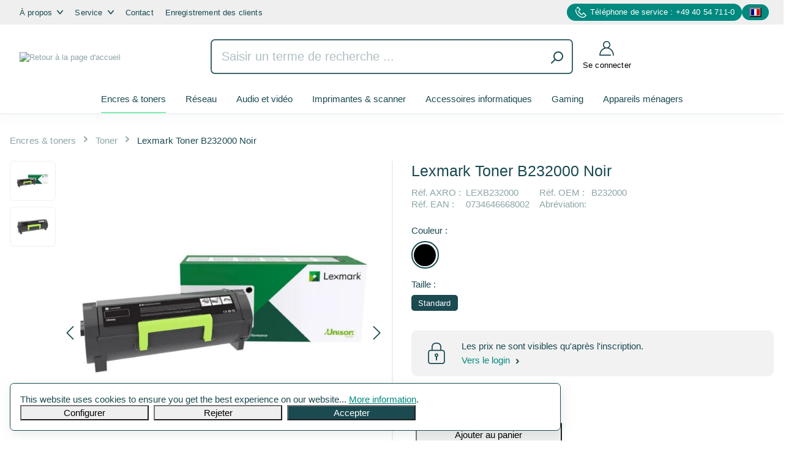

--- FILE ---
content_type: text/html; charset=UTF-8
request_url: https://www.axro.com/fr/encres-toners/lexmark/lexmark-toner-b232000-noir/lexb232000
body_size: 67607
content:

<!DOCTYPE html>

<html lang="fr-FR"
      itemscope="itemscope"
      itemtype="https://schema.org/WebPage">

                            
    <head>
                                        <meta charset="utf-8">
            
                            <meta name="viewport"
                      content="width=device-width, initial-scale=1, shrink-to-fit=no">
            
                            <meta name="author"
                      content="">
                <meta name="robots"
                      content="index,follow">
                <meta name="revisit-after"
                      content="15 days">
                <meta name="keywords"
                      content="">
                <meta name="description"
                      content="Lexmark B232000 LEXB232000 - bei AXRO.com: B2B-Großhandel, B2D-Großhandel">
            
                <meta property="og:type"
          content="product"/>
    <meta property="og:site_name"
          content="AXRO GmbH"/>
    <meta property="og:url"
          content="https://www.axro.com/fr/encres-toners/lexmark/lexmark-toner-b232000-noir/lexb232000"/>
    <meta property="og:title"
          content="Lexmark B232000 - bei AXRO.com"/>

    <meta property="og:description"
          content="Lexmark B232000 LEXB232000 - bei AXRO.com: B2B-Großhandel, B2D-Großhandel"/>
    <meta property="og:image"
          content="https://www.axro.com/media/5d/58/ec/1725611624/lex-lexb232000-1.png"/>

            <meta property="product:brand"
              content="Lexmark"/>
                <meta property="product:price"
              content="0,00 €"/>
        <meta property="product:product_link"
          content="https://www.axro.com/fr/encres-toners/lexmark/lexmark-toner-b232000-noir/lexb232000"/>

    <meta name="twitter:card"
          content="product"/>
    <meta name="twitter:site"
          content="AXRO GmbH"/>
    <meta name="twitter:title"
          content="Lexmark B232000 - bei AXRO.com"/>
    <meta name="twitter:description"
          content="Lexmark B232000 LEXB232000 - bei AXRO.com: B2B-Großhandel, B2D-Großhandel"/>
    <meta name="twitter:image"
          content="https://www.axro.com/media/5d/58/ec/1725611624/lex-lexb232000-1.png"/>

                            <meta itemprop="copyrightHolder"
                      content="AXRO GmbH">
                <meta itemprop="copyrightYear"
                      content="">
                <meta itemprop="isFamilyFriendly"
                      content="true">
                <meta itemprop="image"
                      content="https://www.axro.com/media/97/d0/23/1677225097/axro-logo.png">
            
                                                <link rel="alternate" hreflang="x-default" href="https://www.axro.com/en/inks-toner/lexmark/lexmark-toner-b232000-black/lexb232000">
                                    <link rel="alternate" hreflang="en-GB" href="https://www.axro.com/en/inks-toner/lexmark/lexmark-toner-b232000-black/lexb232000">
                                    <link rel="alternate" hreflang="es-ES" href="https://www.axro.com/es/tintas-y-toner/lexmark/lexmark-toner-b232000-negro/lexb232000">
                                    <link rel="alternate" hreflang="de-DE" href="https://www.axro.com/tinten-toner/lexmark/lexmark-toner-b232000-schwarz/lexb232000">
                                    <link rel="alternate" hreflang="it-IT" href="https://www.axro.com/it/inchiostri-e-toner/lexmark/lexmark-toner-b232000-nero/lexb232000">
                                    <link rel="alternate" hreflang="fr-FR" href="https://www.axro.com/fr/encres-toners/lexmark/lexmark-toner-b232000-noir/lexb232000">
                                    

            <meta http-equiv="X-UA-Compatible" content="IE=edge,chrome=1" />
    
            <link rel="shortcut icon"
          href="https://www.axro.com/bundles/axrobasetheme/storefront/assets/logo/axro-favicon.png?1766054684">

                    <link rel="apple-touch-icon"
              sizes="180x180"
              href="https://www.axro.com/bundles/axrobasetheme/storefront/assets/logo/axro-share-logo.jpg?1766054684">
    
            
    <link rel="canonical" href="https://www.axro.com/fr/encres-toners/lexmark/lexmark-toner-b232000-noir/lexb232000" />

                    <title itemprop="name">Lexmark B232000 - bei AXRO.com</title>
        
                                                                          <link rel="stylesheet"
                      href="https://s3.rz1.metaways.net/axro/prod/theme/215a62164b070437f38388fe46bead4c/css/all.css?1766055012">
                                    

      
    
      
                            <script>
        window.features = {"V6_5_0_0":true,"v6.5.0.0":true,"V6_6_0_0":false,"v6.6.0.0":false,"V6_7_0_0":false,"v6.7.0.0":false,"VUE3":false,"vue3":false,"JOIN_FILTER":false,"join.filter":false,"MEDIA_PATH":false,"media.path":false,"ES_MULTILINGUAL_INDEX":false,"es.multilingual.index":false,"STOCK_HANDLING":false,"stock.handling":false,"ASYNC_THEME_COMPILATION":false,"async.theme.compilation":false,"FEATURE_SWAGCMSEXTENSIONS_1":true,"feature.swagcmsextensions.1":true,"FEATURE_SWAGCMSEXTENSIONS_2":true,"feature.swagcmsextensions.2":true,"FEATURE_SWAGCMSEXTENSIONS_8":true,"feature.swagcmsextensions.8":true,"FEATURE_SWAGCMSEXTENSIONS_63":true,"feature.swagcmsextensions.63":true};
    </script>
        
    <template data-gtm-layer-head id="is-axro-address" data-axro-address="0"></template>

                                                        
            <script>
                                    window.gtagActive = true;
                    window.gtagURL = 'https://www.googletagmanager.com/gtag/js?id=G-DPYNQ2TBLS';
                    window.controllerName = 'product';
                    window.actionName = 'index';
                    window.trackOrders = '1';
                    window.gtagTrackingId = 'G-DPYNQ2TBLS';
                    window.dataLayer = window.dataLayer || [];
                    window.gtagConfig = {
                        'anonymize_ip': '1',
                        'cookie_domain': 'none',
                        'cookie_prefix': '_swag_ga',
                    };

                    function gtag() { dataLayer.push(arguments); }
                            </script>
            
            <script>
            window.dataLayer = window.dataLayer || [];
            function gtag() { dataLayer.push(arguments); }

            (() => {
                const analyticsStorageEnabled = document.cookie.split(';').some((item) => item.trim().includes('google-analytics-enabled=1'));
                const adsEnabled = document.cookie.split(';').some((item) => item.trim().includes('google-ads-enabled=1'));

                // Always set a default consent for consent mode v2
                gtag('consent', 'default', {
                    'ad_user_data': adsEnabled ? 'granted' : 'denied',
                    'ad_storage': adsEnabled ? 'granted' : 'denied',
                    'ad_personalization': adsEnabled ? 'granted' : 'denied',
                    'analytics_storage': analyticsStorageEnabled ? 'granted' : 'denied'
                });
            })();
        </script>
            

    
                    

                        <script                     type="text/javascript">
                window.ga4CustomUrl = '';
            </script>
            
                                                                                        
    
                                                                                                <script                         type="text/javascript">
                    window.googleAnalyticsEnabled = false;
                    window.googleAdsEnabled = false;
                    window.ga4Enabled = false;
                    window.googleTagEnabled = false;

                    window.metaAdsEnabled = false;
                    window.microsoftAdsEnabled = false;
                    window.pinterestAdsEnabled = false;
                    window.tiktokAdsEnabled = false;


                                        window.ga4CookieConfig = 'keine';
                    

                                        window.generateLeadValue = '1';
                                        window.ga4Currency = 'EUR';

                </script>
                                                            <script                             type="text/javascript">
                        window.ga4TagId = 'GTM-KXQ93QH';
                        window.dataLayer = window.dataLayer || [];
                        window.googleTagEnabled = true;
                        window.ga4Enabled = true;
                        window.ga4controllerName = 'product';
                        window.ga4controllerAction = 'index';
                        window.ga4activeNavigationId = '009dd1551a2c8ccc010080cd85c4e692';
                        window.ga4activeNavigationName = 'Toner';
                        window.ga4affiliation = '';
                        window.ga4salesChannelName = '';
                        window.ga4salesChannelId = 'e20f97e056544e4a9be983c4c9d0d0a3';
                        if (localStorage.getItem("ga4UserId")) window.ga4UserId = localStorage.getItem("ga4UserId");
                        if (localStorage.getItem("ga4CustomerLifetimeValue")) window.ga4CustomerLifetimeValue = localStorage.getItem("ga4CustomerLifetimeValue");
                        if (localStorage.getItem("ga4CustomerOrderCount")) window.ga4CustomerOrderCount = localStorage.getItem("ga4CustomerOrderCount");

                                                window.ga4upCoupon = false;
                                                                        window.ga4gpCoupon = false;
                                                                        window.customTagManager = false;
                                                                        window.ga4AdvancedConsentMode = false;
                                                                        window.ga4ActiveConsentMode = true;
                                                                        window.metaAdsEnabled = true;
                        
                                                window.microsoftAdsEnabled = true;

                        
                                                window.pinterestAdsEnabled = true;
                        
                                                window.tiktokAdsEnabled = true;
                                            </script>
                                                                                            <script                             type="text/javascript">
                        window.googleAnalyticsEnabled = true;
                    </script>
                                    
                                    <script                         type="text/javascript">
                    window.googleAdsEnabled = true;
                                        window.conversionConfiguration = 'brutto';
                                    </script>

                    
        
            <script                     type="text/javascript">
                            window.ga4Guest = false;
                        </script>

                            <script                         type="text/javascript">
                    window.ga4UserLoggedIn = false;
                    if (localStorage.getItem("loginSent")) localStorage.removeItem("loginSent");
                    if (localStorage.getItem("signUpSent")) localStorage.removeItem("signUpSent");
                </script>
            
            
                        
                
                        <script                     type="text/javascript">
                window.ga4Product = {};
            </script>
                
                                    
                                                                    
                                                    
                                                                        
                
                                                                                                                                            
                                                    
                                                    
                                    <script                             type="text/javascript">
                        window.ga4Product['009dd1551a2c8ccc010080cd85c4e692'] = {
                            item_id: 'LEXB232000',
                            item_name: 'Lexmark Toner B232000 Noir',
                            item_variant: 'Taille Standard - Couleur Noir ',
                            item_brand: 'Lexmark',
                            currency: 'EUR',
                            price: '76.51',
                            extra: {
                                minPurchase: '1',
                                shopware_id: '009dd1551a2c8ccc010080cd85c4e692',
                                realPrice: '76.51',
                                item_startPrice: '76.51',
                                item_hasGraduatedPrice: '1',
                                taxRate: '0',
                                cheapest: '76.51',
                                parentId: 'e1694e79335ad4ea598a846fbe75c199'
                            }
                        };
                                                    window.ga4Product['009dd1551a2c8ccc010080cd85c4e692']['item_list_id'] = 'product';
                            window.ga4Product['009dd1551a2c8ccc010080cd85c4e692']['item_list_name'] = 'product';
                                                                                                                                                                            window.ga4Product['009dd1551a2c8ccc010080cd85c4e692']['item_category'] = 'Storefront';
                                                                                                                                                                window.ga4Product['009dd1551a2c8ccc010080cd85c4e692']['item_category2'] = 'Encres &amp; toners';
                                                                                                                                                                window.ga4Product['009dd1551a2c8ccc010080cd85c4e692']['item_category3'] = 'Toner';
                                                                                                                                        </script>
                                            
                                                                    
                                                    
                                                                        
                
                                                                                                                                            
                                                    
                                                    
                                    <script                             type="text/javascript">
                        window.ga4Product['13c1213b2ebc29bdf6840a5ae82fc64f'] = {
                            item_id: 'LEX24B6890',
                            item_name: 'Lexmark Toner 24B6890 Noir',
                            item_variant: 'Couleur Noir - Taille Standard ',
                            item_brand: 'Lexmark',
                            currency: 'EUR',
                            price: '114.9',
                            extra: {
                                minPurchase: '1',
                                shopware_id: '13c1213b2ebc29bdf6840a5ae82fc64f',
                                realPrice: '114.9',
                                item_startPrice: '114.9',
                                item_hasGraduatedPrice: '1',
                                taxRate: '0',
                                cheapest: '114.9',
                                parentId: 'a59e72ac57c8c71023dd063040a689b9'
                            }
                        };
                                                    window.ga4Product['13c1213b2ebc29bdf6840a5ae82fc64f']['item_list_id'] = 'product';
                            window.ga4Product['13c1213b2ebc29bdf6840a5ae82fc64f']['item_list_name'] = 'product';
                                                                                                                                                                            window.ga4Product['13c1213b2ebc29bdf6840a5ae82fc64f']['item_category'] = 'Storefront';
                                                                                                                                                                window.ga4Product['13c1213b2ebc29bdf6840a5ae82fc64f']['item_category2'] = 'Encres &amp; toners';
                                                                                                                                                                window.ga4Product['13c1213b2ebc29bdf6840a5ae82fc64f']['item_category3'] = 'Toner';
                                                                                                                                        </script>
                                            
                                                                    
                                                    
                                                                        
                
                                                                                                                                            
                                                    
                                                    
                                    <script                             type="text/javascript">
                        window.ga4Product['18ad70de6fb26481540053611b9bfd81'] = {
                            item_id: 'LEXB342X00',
                            item_name: 'Lexmark Toner B342X00 Noir XXL',
                            item_variant: 'Couleur Noir - Taille XXL ',
                            item_brand: 'Lexmark',
                            currency: 'EUR',
                            price: '114.94',
                            extra: {
                                minPurchase: '1',
                                shopware_id: '18ad70de6fb26481540053611b9bfd81',
                                realPrice: '114.94',
                                item_startPrice: '114.94',
                                item_hasGraduatedPrice: '1',
                                taxRate: '0',
                                cheapest: '114.94',
                                parentId: 'c961e4220517f3670e24804accb594b6'
                            }
                        };
                                                    window.ga4Product['18ad70de6fb26481540053611b9bfd81']['item_list_id'] = 'product';
                            window.ga4Product['18ad70de6fb26481540053611b9bfd81']['item_list_name'] = 'product';
                                                                                                                                                                            window.ga4Product['18ad70de6fb26481540053611b9bfd81']['item_category'] = 'Storefront';
                                                                                                                                                                window.ga4Product['18ad70de6fb26481540053611b9bfd81']['item_category2'] = 'Encres &amp; toners';
                                                                                                                                                                window.ga4Product['18ad70de6fb26481540053611b9bfd81']['item_category3'] = 'Toner';
                                                                                                                                        </script>
                                            
                                                                    
                                                    
                                                                        
                
                                                                                                                                            
                                                    
                                                    
                                    <script                             type="text/javascript">
                        window.ga4Product['48e1201e67a20de5498a9ff3734b5bde'] = {
                            item_id: 'LEX56F2H0E',
                            item_name: 'Lexmark Toner 562H / 56F2H0E Noir XL',
                            item_variant: 'Taille XL - Couleur Noir ',
                            item_brand: 'Lexmark',
                            currency: 'EUR',
                            price: '189.95',
                            extra: {
                                minPurchase: '1',
                                shopware_id: '48e1201e67a20de5498a9ff3734b5bde',
                                realPrice: '189.95',
                                item_startPrice: '189.95',
                                item_hasGraduatedPrice: '1',
                                taxRate: '0',
                                cheapest: '189.95',
                                parentId: '69dff43fbabd0603ffe1b06b7282a781'
                            }
                        };
                                                    window.ga4Product['48e1201e67a20de5498a9ff3734b5bde']['item_list_id'] = 'product';
                            window.ga4Product['48e1201e67a20de5498a9ff3734b5bde']['item_list_name'] = 'product';
                                                                                                                                                                            window.ga4Product['48e1201e67a20de5498a9ff3734b5bde']['item_category'] = 'Storefront';
                                                                                                                                                                window.ga4Product['48e1201e67a20de5498a9ff3734b5bde']['item_category2'] = 'Encres &amp; toners';
                                                                                                                                                                window.ga4Product['48e1201e67a20de5498a9ff3734b5bde']['item_category3'] = 'Toner';
                                                                                                                                        </script>
                                            
                                                                    
                                                    
                                                                        
                
                                                                                                                                            
                                                    
                                                    
                                    <script                             type="text/javascript">
                        window.ga4Product['3ca3fe325c2ecce608139c5de76e760e'] = {
                            item_id: 'LEX56F2000',
                            item_name: 'Lexmark Toner 562 / 56F2000 Noir',
                            item_variant: 'Couleur Noir - Taille Standard ',
                            item_brand: 'Lexmark',
                            currency: 'EUR',
                            price: '138.75',
                            extra: {
                                minPurchase: '1',
                                shopware_id: '3ca3fe325c2ecce608139c5de76e760e',
                                realPrice: '138.75',
                                item_startPrice: '138.75',
                                item_hasGraduatedPrice: '1',
                                taxRate: '0',
                                cheapest: '138.75',
                                parentId: '623b9a03c74e8a431c85b7ac2095e437'
                            }
                        };
                                                    window.ga4Product['3ca3fe325c2ecce608139c5de76e760e']['item_list_id'] = 'product';
                            window.ga4Product['3ca3fe325c2ecce608139c5de76e760e']['item_list_name'] = 'product';
                                                                                                                                                                            window.ga4Product['3ca3fe325c2ecce608139c5de76e760e']['item_category'] = 'Storefront';
                                                                                                                                                                window.ga4Product['3ca3fe325c2ecce608139c5de76e760e']['item_category2'] = 'Encres &amp; toners';
                                                                                                                                                                window.ga4Product['3ca3fe325c2ecce608139c5de76e760e']['item_category3'] = 'Toner';
                                                                                                                                        </script>
                                            
                                                                    
                                                    
                                                                        
                
                                                                                                
                                                    
                                                    
                                    <script                             type="text/javascript">
                        window.ga4Product['3d3a9b5aa72a279b34ae961041f3760e'] = {
                            item_id: 'SAM37D700E',
                            item_name: 'Samsung Moniteur ViewFinity S7 S37D700EAU / LS37D700EAUXEN Noir (37 &quot;)',
                            item_variant: 'Couleur Noir ',
                            item_brand: 'Samsung',
                            currency: 'EUR',
                            price: '310.9',
                            extra: {
                                minPurchase: '1',
                                shopware_id: '3d3a9b5aa72a279b34ae961041f3760e',
                                realPrice: '310.9',
                                item_startPrice: '310.9',
                                item_hasGraduatedPrice: '1',
                                taxRate: '0',
                                cheapest: '310.9',
                                parentId: 'b3ad73725453070ba561ea0f9e344900'
                            }
                        };
                                                    window.ga4Product['3d3a9b5aa72a279b34ae961041f3760e']['item_list_id'] = 'product';
                            window.ga4Product['3d3a9b5aa72a279b34ae961041f3760e']['item_list_name'] = 'product';
                                                                                                                                                                            window.ga4Product['3d3a9b5aa72a279b34ae961041f3760e']['item_category'] = 'Storefront';
                                                                                                                                                                window.ga4Product['3d3a9b5aa72a279b34ae961041f3760e']['item_category2'] = 'Audio et vidéo';
                                                                                                                                                                window.ga4Product['3d3a9b5aa72a279b34ae961041f3760e']['item_category3'] = 'Moniteurs';
                                                                                                                                        </script>
                                            
                                                                    
                                                    
                                                                        
                
                                                                                                                                            
                                                    
                                                    
                                    <script                             type="text/javascript">
                        window.ga4Product['063d4066f31c6fc5a800bb568da325d3'] = {
                            item_id: 'XERT230BH',
                            item_name: 'Xerox Toner 006R04391 Noir XL',
                            item_variant: 'Taille XL - Couleur Noir ',
                            item_brand: 'Xerox',
                            currency: 'EUR',
                            price: '83',
                            extra: {
                                minPurchase: '1',
                                shopware_id: '063d4066f31c6fc5a800bb568da325d3',
                                realPrice: '83',
                                item_startPrice: '83',
                                item_hasGraduatedPrice: '1',
                                taxRate: '0',
                                cheapest: '83',
                                parentId: 'ea287064459d777fa7655fc6dd526cd1'
                            }
                        };
                                                    window.ga4Product['063d4066f31c6fc5a800bb568da325d3']['item_list_id'] = 'product';
                            window.ga4Product['063d4066f31c6fc5a800bb568da325d3']['item_list_name'] = 'product';
                                                                                                                                                                            window.ga4Product['063d4066f31c6fc5a800bb568da325d3']['item_category'] = 'Storefront';
                                                                                                                                                                window.ga4Product['063d4066f31c6fc5a800bb568da325d3']['item_category2'] = 'Encres &amp; toners';
                                                                                                                                                                window.ga4Product['063d4066f31c6fc5a800bb568da325d3']['item_category3'] = 'Toner';
                                                                                                                                        </script>
                                            
                                                                    
                                                    
                                                                        
                
                                                                                                                                            
                                                    
                                                    
                                    <script                             type="text/javascript">
                        window.ga4Product['f3628ea3b19c1da232a81223cfd63a0b'] = {
                            item_id: 'LEX66S2H00',
                            item_name: 'Lexmark Toner  66S2H00 / 66S2H00 Noir',
                            item_variant: 'Couleur Noir - Taille Standard ',
                            item_brand: 'Lexmark',
                            currency: 'EUR',
                            price: '237.9',
                            extra: {
                                minPurchase: '1',
                                shopware_id: 'f3628ea3b19c1da232a81223cfd63a0b',
                                realPrice: '237.9',
                                item_startPrice: '237.9',
                                item_hasGraduatedPrice: '1',
                                taxRate: '0',
                                cheapest: '237.9',
                                parentId: 'e68f4e471b56a8c9de39da362833e6bc'
                            }
                        };
                                                    window.ga4Product['f3628ea3b19c1da232a81223cfd63a0b']['item_list_id'] = 'product';
                            window.ga4Product['f3628ea3b19c1da232a81223cfd63a0b']['item_list_name'] = 'product';
                                                                                                                                                                            window.ga4Product['f3628ea3b19c1da232a81223cfd63a0b']['item_category'] = 'Storefront';
                                                                                                                                                                window.ga4Product['f3628ea3b19c1da232a81223cfd63a0b']['item_category2'] = 'Encres &amp; toners';
                                                                                                                                                                window.ga4Product['f3628ea3b19c1da232a81223cfd63a0b']['item_category3'] = 'Toner';
                                                                                                                                        </script>
                                        
    
            
                    
    

                            
            
                    

                                                                                        
                                                                                                        
                                                                                                        
                                                                                                        
                                                                                                        
                                                                                                        
                                                                                                        
                                                                                                        
                                                                                                        
                                                                                                        
                                                                                                        
                                                                                                        
                                                                                                        
                                                                                                        
                                                                                                                                                        
                                                                                                        
                                                                                                        
                                                                                                        
                                                                                                                                                        
                                                                                                        
                                                                                                                                                        
                                                                                                                                                        
                                                                                                        
                                                                                                        
                                                                                                                                                        
                                                                                                        
                                                                                                                                                        
                                                                                                        
                                                                                                        
                                                                                                        
                                                                                    
                                    <script>
                    window.useDefaultCookieConsent = true;
                </script>
                    
                                    <script>
                window.activeNavigationId = '370a7c2f03bd06f115109354c2db4337';
                window.router = {
                    'frontend.cart.offcanvas': '/fr/checkout/offcanvas',
                    'frontend.cookie.offcanvas': '/fr/cookie/offcanvas',
                    'frontend.checkout.finish.page': '/fr/checkout/finish',
                    'frontend.checkout.info': '/fr/widgets/checkout/info',
                    'frontend.menu.offcanvas': '/fr/widgets/menu/offcanvas',
                    'frontend.cms.page': '/fr/widgets/cms',
                    'frontend.cms.navigation.page': '/fr/widgets/cms/navigation',
                    'frontend.account.addressbook': '/fr/widgets/account/address-book',
                    'frontend.country.country-data': '/fr/country/country-state-data',
                    'frontend.app-system.generate-token': '/fr/app-system/Placeholder/generate-token',
                    };
                window.salesChannelId = 'e20f97e056544e4a9be983c4c9d0d0a3';
            </script>
        

        
    <script>
        window.router['widgets.swag.cmsExtensions.quickview'] = '/fr/swag/cms-extensions/quickview';
        window.router['widgets.swag.cmsExtensions.quickview.variant'] = '/fr/swag/cms-extensions/quickview/variant';
    </script>

                                <script>
                
                window.breakpoints = {"xs":0,"sm":576,"md":768,"lg":992,"xl":1200};
            </script>
        
                                    <script>
                    window.customerLoggedInState = 0;

                    window.wishlistEnabled = 1;
                </script>
                    
                        
                            <script>
                window.themeAssetsPublicPath = 'https://s3.rz1.metaways.net/axro/prod/theme/5f94af55b0b54abb8b865389060557ff/assets/';
            </script>
        
                                                                                                    <script type="text/javascript" src="https://s3.rz1.metaways.net/axro/prod/theme/215a62164b070437f38388fe46bead4c/js/all.js?1766055012" defer></script>
                                                        

                                            
            
            
            <script>window.maxiaListingVariants = {"cmsPageId":null,"ajaxUrl":"\/fr\/maxia-variants\/product","popupCloseIcon":"<span class=\"icon icon-default icon-default-x icon-sm \">\n      <svg xmlns=\"http:\/\/www.w3.org\/2000\/svg\" xmlns:xlink=\"http:\/\/www.w3.org\/1999\/xlink\" width=\"24\" height=\"24\" viewBox=\"0 0 24 24\"><defs><path d=\"m10.5858 12-7.293-7.2929c-.3904-.3905-.3904-1.0237 0-1.4142.3906-.3905 1.0238-.3905 1.4143 0L12 10.5858l7.2929-7.293c.3905-.3904 1.0237-.3904 1.4142 0 .3905.3906.3905 1.0238 0 1.4143L13.4142 12l7.293 7.2929c.3904.3905.3904 1.0237 0 1.4142-.3906.3905-1.0238.3905-1.4143 0L12 13.4142l-7.2929 7.293c-.3905.3904-1.0237.3904-1.4142 0-.3905-.3906-.3905-1.0238 0-1.4143L10.5858 12z\" id=\"icons-default-x\" \/><\/defs><use xlink:href=\"#icons-default-x\" fill=\"#758CA3\" fill-rule=\"evenodd\" \/><\/svg><\/span>","quickBuyDetailLink":true,"detailRedirectUrl":"\/fr\/maxia-variants\/redirect"};</script>
            </head>

    <body class="is-ctl-product is-act-index">

                            
                                                                                            
                                                                                                        
                                                                                                        
                                                                                                        
                                                                                                        
                                                                                                        
                                                                                                        
                                                                                                        
                                                                                                        
                                                                                                        
                                                                                                        
                                                                                                        
                                                                                                        
                                                                                                        
                                                                                                                                                        
                                                                                                        
                                                                                                        
                                                                                                        
                                                                                                                                                        
                                                                                                        
                                                                                                                                                        
                                                                                                                                                        
                                                                                                        
                                                                                                        
                                                                                                                                                        
                                                                                                        
                                                                                                                                                        
                                                                                                        
                                                                                                        
                                                                                                        
                                                                                    
                <noscript class="noscript-main">
                
    <div role="alert"
         class="alert alert-info alert-has-icon">
                                        
                            
    <span class="icon icon-axro-icons icon-axro-icons-axro-info ">
            <svg xmlns="http://www.w3.org/2000/svg" class="shopware-6-icon-viewbox"
     xmlns:xlink="http://www.w3.org/1999/xlink" viewBox="0 0 24 24">
    <defs>
        <path d="M12 7c.5523 0 1 .4477 1 1s-.4477 1-1 1-1-.4477-1-1 .4477-1 1-1zm1 9c0 .5523-.4477 1-1 1s-1-.4477-1-1v-5c0-.5523.4477-1 1-1s1 .4477 1 1v5zm11-4c0 6.6274-5.3726 12-12 12S0 18.6274 0 12 5.3726 0 12 0s12 5.3726 12 12zM12 2C6.4772 2 2 6.4772 2 12s4.4772 10 10 10 10-4.4772 10-10S17.5228 2 12 2z"
              id="icons-default-info"/>
    </defs>
    <use xlink:href="#icons-default-info" fill-rule="evenodd"/>
</svg></span>                            
            
                    <div class="alert-content-container">
                                                    
                                    <div class="alert-content">
                                                    Afin que vous profitiez pleinement de notre boutique en ligne, nous vous recommandons d'activer Javascript dans votre navigateur.
                                            </div>
                
                                </div>
            </div>
            </noscript>
        


            <header class="header-main container-fluid px-0">
                        <div class="top-bar d-none d-lg-block">
        <div class="container row mx-auto">
            <div class="col header-menu-col">
                                <ul>
                                                                    
                        <li class="service-menu-item">
                            <a class="tree"
                               href="https://www.axro.com/fr/a-propos/"
                                                              title="À propos">
                                À propos
                                                                    
    <span class="icon icon-axro-icons icon-axro-icons-arrow-down icon-top-bar-arrow icon-top-bar-arrow">
            <svg id="arrow_down" xmlns="http://www.w3.org/2000/svg" width="72.001" height="48.001" viewBox="0 0 72.001 48.001">
  <defs>
    <style>
      .cls-1 {
        fill: #1b4a51;
      }
    </style>
  </defs>
  <path id="_3994355_arrow_bottom_down_downward_navigation_icon" data-name="3994355_arrow_bottom_down_downward_navigation_icon" class="cls-1" d="M81.846,25.388a6.024,6.024,0,0,0-8.45.768L48,56.626,22.6,26.156a6,6,0,1,0-9.211,7.688l30,36a6,6,0,0,0,9.211,0l30-36A6.008,6.008,0,0,0,81.846,25.388Z" transform="translate(-11.999 -24)"/>
</svg>
</span>                                                            </a>

                                                            <div class="dropdown-menu top-bar-dropdown">
                                    <ul>
                                                                                                                                <a href="https://www.axro.com/fr/a-propos/distribution/"
                                                                                              title="Distribution">
                                                <li class="service-submenu-item">
                                                    Distribution
                                                </li>
                                            </a>
                                                                                                                                <a href="https://www.axro.com/fr/a-propos/logistique/"
                                                                                              title="Logistique">
                                                <li class="service-submenu-item">
                                                    Logistique
                                                </li>
                                            </a>
                                                                                                                                <a href="https://axro-fulfillment.com/"
                                               target="_blank"                                               title="Fulfillment">
                                                <li class="service-submenu-item">
                                                    Fulfillment
                                                </li>
                                            </a>
                                                                                                                                <a href="https://www.axro.com/fr/a-propos/gestion-de-produits/"
                                                                                              title="Gestion de produits">
                                                <li class="service-submenu-item">
                                                    Gestion de produits
                                                </li>
                                            </a>
                                                                                                                                <a href="https://www.axro.com/fr/a-propos/tech-data/"
                                                                                              title="Tech &amp; Data">
                                                <li class="service-submenu-item">
                                                    Tech &amp; Data
                                                </li>
                                            </a>
                                                                            </ul>
                                </div>
                                                    </li>
                                                                    
                        <li class="service-menu-item">
                            <a class="tree"
                               href="https://www.axro.com/fr/service/"
                                                              title="Service">
                                Service
                                                                    
    <span class="icon icon-axro-icons icon-axro-icons-arrow-down icon-top-bar-arrow icon-top-bar-arrow">
            <svg id="arrow_down" xmlns="http://www.w3.org/2000/svg" width="72.001" height="48.001" viewBox="0 0 72.001 48.001">
  <defs>
    <style>
      .cls-1 {
        fill: #1b4a51;
      }
    </style>
  </defs>
  <path id="_3994355_arrow_bottom_down_downward_navigation_icon" data-name="3994355_arrow_bottom_down_downward_navigation_icon" class="cls-1" d="M81.846,25.388a6.024,6.024,0,0,0-8.45.768L48,56.626,22.6,26.156a6,6,0,1,0-9.211,7.688l30,36a6,6,0,0,0,9.211,0l30-36A6.008,6.008,0,0,0,81.846,25.388Z" transform="translate(-11.999 -24)"/>
</svg>
</span>                                                            </a>

                                                            <div class="dropdown-menu top-bar-dropdown">
                                    <ul>
                                                                                                                                <a href="https://www.axro.com/fr/service/faq/"
                                                                                              title="FAQ">
                                                <li class="service-submenu-item">
                                                    FAQ
                                                </li>
                                            </a>
                                                                                                                                <a href="https://www.axro.com/fr/service/telechargements/"
                                                                                              title="Téléchargements">
                                                <li class="service-submenu-item">
                                                    Téléchargements
                                                </li>
                                            </a>
                                                                                                                                <a href="https://www.axro.com/fr/service/reactivation/"
                                                                                              title="Réactivation">
                                                <li class="service-submenu-item">
                                                    Réactivation
                                                </li>
                                            </a>
                                                                                                                                <a href="/fr/rma/login"
                                                                                              title="Réclamation">
                                                <li class="service-submenu-item">
                                                    Réclamation
                                                </li>
                                            </a>
                                                                                                                                <a href="https://www.axro.com/fr/service/supplier-zone/"
                                                                                              title="Supplier Zone">
                                                <li class="service-submenu-item">
                                                    Supplier Zone
                                                </li>
                                            </a>
                                                                            </ul>
                                </div>
                                                    </li>
                                                                    
                        <li class="service-menu-item">
                            <a class=""
                               href="https://www.axro.com/fr/contact/"
                                                              title="Contact">
                                Contact
                                                            </a>

                                                    </li>
                                                                    
                        <li class="service-menu-item">
                            <a class=""
                               href="https://www.axro.com/fr/enregistrement-des-clients/"
                                                              title="Enregistrement des clients">
                                Enregistrement des clients
                                                            </a>

                                                    </li>
                                    </ul>
            </div>

                                                                                                
            <div class="top-bar-bubble axro-hover-scale-01 header-phone col-auto">
                
    <span class="icon icon-axro-icons icon-axro-icons-icon-phone icon-phone me-1 icon-phone me-1">
            <svg id="icon_telefon" xmlns="http://www.w3.org/2000/svg" width="126.239" height="126.23" viewBox="0 0 126.239 126.23">
  <defs>
    <style>
      .cls-1 {
        fill: #1b4a51;
      }
    </style>
  </defs>
  <path id="Pfad_3553" data-name="Pfad 3553" class="cls-1" d="M157.151,128.856,127.042,98.747a2.64,2.64,0,0,0-3.739,0l-17.941,17.941a2.64,2.64,0,0,1-3.739,0l-28.6-28.608a2.64,2.64,0,0,1,0-3.739L90.965,66.4a2.64,2.64,0,0,0,0-3.739L60.846,32.551a2.64,2.64,0,0,0-3.739,0s-9,8.774-15.6,16.318A2.109,2.109,0,0,0,41.6,51.76l3.5,3.5a1.762,1.762,0,0,0,2.48,0l.009-.009L57.1,45.736a2.64,2.64,0,0,1,3.739,0L77.771,62.66a2.64,2.64,0,0,1,0,3.739L67.308,76.862a13.22,13.22,0,0,0,0,18.687l26.846,26.836a13.2,13.2,0,0,0,18.687,0L123.3,111.923a2.64,2.64,0,0,1,3.739,0l16.924,16.924a2.64,2.64,0,0,1,0,3.739l-9.511,9.511a18.59,18.59,0,0,1-6.555,4.252c-.028.009-.047.019-.075.028a36.951,36.951,0,0,1-13.334,2.294,50.5,50.5,0,0,1-20.775-4.979c-9.073-4.177-18.342-10.956-27.545-20.16S50.188,105.06,46.011,95.987A50.677,50.677,0,0,1,41.022,75.2a39.217,39.217,0,0,1,.83-8.318,2.64,2.64,0,0,0-.718-2.406L37.19,60.534a2.12,2.12,0,0,0-3.525.886A47.849,47.849,0,0,0,31.688,74.5a59.384,59.384,0,0,0,5.623,24.878c4.625,10.248,12.113,20.6,22.267,30.743s20.5,17.642,30.743,22.267A60.232,60.232,0,0,0,115.19,158c15.992,0,23.358-6.816,23.358-6.816l18.593-18.6A2.62,2.62,0,0,0,157.151,128.856Z" transform="translate(-31.687 -31.775)"/>
</svg>
</span>                <a href="tel:+4940547110">
                    Téléphone de service : +49 40 54 711-0
                </a>
            </div>

            <div class="top-bar-bubble axro-hover-scale-01 header-language col-auto">
                <nav class="top-bar-nav">
                                                                            
            <div class="top-bar-nav-item top-bar-language">
                            <form method="post"
                      action="/fr/checkout/language"
                      class="language-form"
                      data-form-auto-submit="true">

                                    <div class="languages-menu dropdown">
        <button class="btn dropdown-toggle top-bar-nav-btn"
                type="button"
                id="languagesDropdown-top-bar"
                data-bs-toggle="dropdown"
                aria-haspopup="true"
                aria-expanded="false">
            <div class="top-bar-list-icon language-flag country-fr language-fr"
                 title="Français"></div>
            <span class="top-bar-nav-text">Français</span>
        </button>
                                                    <div class="top-bar-list dropdown-menu dropdown-menu-end"
                                    aria-labelledby="languagesDropdown-top-bar">
                                                                            <div class="top-bar-list-item dropdown-item"
                                             title="">

                                                                                                                                                                                            
                                                <label class="top-bar-list-label"
                                                       for="top-bar-558e92b85aa444e9bfcf52646fa4c5d6">
                                                    <input id="top-bar-558e92b85aa444e9bfcf52646fa4c5d6"
                                                           class="top-bar-list-radio"
                                                           value="558e92b85aa444e9bfcf52646fa4c5d6"
                                                           name="languageId"
                                                           type="radio"
                                                        >
                                                    <div class="top-bar-list-icon language-flag country-de language-de"></div>
                                                    Deutsch
                                                </label>
                                                                                    </div>
                                                                            <div class="top-bar-list-item dropdown-item"
                                             title="">

                                                                                                                                                                                            
                                                <label class="top-bar-list-label"
                                                       for="top-bar-2fbb5fe2e29a4d70aa5854ce7ce3e20b">
                                                    <input id="top-bar-2fbb5fe2e29a4d70aa5854ce7ce3e20b"
                                                           class="top-bar-list-radio"
                                                           value="2fbb5fe2e29a4d70aa5854ce7ce3e20b"
                                                           name="languageId"
                                                           type="radio"
                                                        >
                                                    <div class="top-bar-list-icon language-flag country-gb language-en"></div>
                                                    English
                                                </label>
                                                                                    </div>
                                                                            <div class="top-bar-list-item dropdown-item"
                                             title="">

                                                                                                                                                                                            
                                                <label class="top-bar-list-label"
                                                       for="top-bar-3ac7afc0f2414ecaad2bb6e425a4c896">
                                                    <input id="top-bar-3ac7afc0f2414ecaad2bb6e425a4c896"
                                                           class="top-bar-list-radio"
                                                           value="3ac7afc0f2414ecaad2bb6e425a4c896"
                                                           name="languageId"
                                                           type="radio"
                                                        >
                                                    <div class="top-bar-list-icon language-flag country-es language-es"></div>
                                                    Español
                                                </label>
                                                                                    </div>
                                                                            <div class="top-bar-list-item dropdown-item item-checked"
                                             title="">

                                                                                                                                                                                            
                                                <label class="top-bar-list-label"
                                                       for="top-bar-cdb4878d4cb84418b288adc073d77112">
                                                    <input id="top-bar-cdb4878d4cb84418b288adc073d77112"
                                                           class="top-bar-list-radio"
                                                           value="cdb4878d4cb84418b288adc073d77112"
                                                           name="languageId"
                                                           type="radio"
                                                         checked>
                                                    <div class="top-bar-list-icon language-flag country-fr language-fr"></div>
                                                    Français
                                                </label>
                                                                                    </div>
                                                                            <div class="top-bar-list-item dropdown-item"
                                             title="">

                                                                                                                                                                                            
                                                <label class="top-bar-list-label"
                                                       for="top-bar-c043f48bcf574245b9df00f478e12219">
                                                    <input id="top-bar-c043f48bcf574245b9df00f478e12219"
                                                           class="top-bar-list-radio"
                                                           value="c043f48bcf574245b9df00f478e12219"
                                                           name="languageId"
                                                           type="radio"
                                                        >
                                                    <div class="top-bar-list-icon language-flag country-it language-it"></div>
                                                    Italiano
                                                </label>
                                                                                    </div>
                                                                    </div>
                            
            </div>

    <input name="redirectTo" type="hidden" value="frontend.detail.page"/>

            <input name="redirectParameters[_httpCache]" type="hidden" value="1">
            <input name="redirectParameters[productId]" type="hidden" value="009dd1551a2c8ccc010080cd85c4e692">
                    </form>
                    </div>
                
                    
                                                                            
                
                                    </nav>
            </div>
        </div>
    </div>
        
                    <div class="container header-inner">
                    
    
    <template data-sticky-nav-js></template>

    <div class="row align-items-center header-row">
                    <div class="col-4 col-lg-auto header-element order-1 d-lg-none p-0">
                <div class="menu-button">
                                                                                    <button
                                            class="btn nav-main-toggle-btn header-actions-btn"
                                            type="button"
                                                                                                                                        data-offcanvas-menu="true"
                                                                                        aria-label="Menu"
                                        >
                                                                                            
    <span class="icon icon-default icon-default-stack ">
            <svg xmlns="http://www.w3.org/2000/svg" xmlns:xlink="http://www.w3.org/1999/xlink" width="24" height="24" viewBox="0 0 24 24"><defs><path d="M3 13c-.5523 0-1-.4477-1-1s.4477-1 1-1h18c.5523 0 1 .4477 1 1s-.4477 1-1 1H3zm0-7c-.5523 0-1-.4477-1-1s.4477-1 1-1h18c.5523 0 1 .4477 1 1s-.4477 1-1 1H3zm0 14c-.5523 0-1-.4477-1-1s.4477-1 1-1h18c.5523 0 1 .4477 1 1s-.4477 1-1 1H3z" id="icons-default-stack" /></defs><use xlink:href="#icons-default-stack" fill="#758CA3" fill-rule="evenodd" /></svg></span>                                                                                    </button>
                                    
                                    </div>
            </div>
        
                    <div class="col-4 col-lg-auto order-2 order-lg-1 header-logo-col p-0">
                    <div class="header-logo-main">
                    <a class="header-logo-main-link"
               href="/fr/"
               title="Retour à la page d&#039;accueil">
                                    <picture class="header-logo-picture">
                                <source media="(min-width: 768px) and (max-width: 991px)">

                            <source media="(max-width: 767px)">

                            <img src="https://www.axro.com/bundles/axrobasetheme/storefront/assets/logo/axro-logo.svg?1766054684"
         alt="Retour à la page d&#039;accueil"
         class="img-fluid header-logo-main-img"/>
                    </picture>
                            </a>
            </div>
            </div>
        
                    <div class="col-4 col-lg-auto order-3 order-lg-3 header-actions-col p-0">
                <div class="row justify-content-end ">

                    
                                                                        <div class="col-auto">
                                <div class="account-menu">
                                        <div class="dropdown">
                    <button class="btn account-menu-btn header-actions-btn"
                    type="button"
                    id="accountWidget"
                                                                data-offcanvas-account-menu="true"
                                        data-bs-toggle="dropdown"
                    aria-haspopup="true"
                    aria-expanded="false"
                    aria-label="Votre compte"
                    title="Votre compte">

                
    <span class="icon icon-axro-icons icon-axro-icons-icon-user ">
            <svg xmlns="http://www.w3.org/2000/svg" width="90.089" height="91.507" viewBox="0 0 90.089 91.507">
  <defs>
    <style>
      .cls-1 {
        fill: #1b4a51;
      }
    </style>
  </defs>
  <g id="icon_benutzer" transform="translate(0 0)">
    <path id="Account__Hellgruen_RGB" data-name="Account _Hellgruen_RGB" class="cls-1" d="M101.348,90.511a60.9,60.9,0,0,0-3.321-18.579,49.3,49.3,0,0,0-9.378-16.263A42.6,42.6,0,0,0,74.313,44.923a41.969,41.969,0,0,0-4.444-1.737,23.321,23.321,0,1,0-27.017.066A43.327,43.327,0,0,0,38.7,44.883,44.9,44.9,0,0,0,24.378,55.236a48.283,48.283,0,0,0-9.606,15.278A50.615,50.615,0,0,0,11.26,89.162v1.4a1.831,1.831,0,0,0,1.831,1.831H81.225a1.831,1.831,0,0,0,1.831-1.831v-2.8a1.831,1.831,0,0,0-1.831-1.831H19.844a1.83,1.83,0,0,1-1.818-2.039,43.771,43.771,0,0,1,2.757-11.01,41.835,41.835,0,0,1,8.321-13.244,38.4,38.4,0,0,1,12.265-8.873,35.94,35.94,0,0,1,14.946-3.237,35.887,35.887,0,0,1,27.475,12.4,42.858,42.858,0,0,1,8.14,14.148,54.524,54.524,0,0,1,2.956,16.538,1.829,1.829,0,0,0,1.83,1.776h2.8a1.831,1.831,0,0,0,1.831-1.881ZM39.43,24.177a16.885,16.885,0,1,1,4.945,11.939A16.885,16.885,0,0,1,39.43,24.177Z" transform="translate(-11.26 -0.887)"/>
  </g>
</svg>
</span>
                <div class="header-action-label d-none d-md-block">
                                            Se connecter
                                    </div>
            </button>

                            <div class="account-register-cta btn btn-gradient">
                    <a href="/fr/enregistrement-des-clients/"
                       title="Devenir client maintenant !">
                        Devenir client maintenant !
                    </a>
                </div>
                    
                                <div class="dropdown-menu dropdown-menu-end account-menu-dropdown js-account-menu-dropdown"
                 aria-labelledby="accountWidget">
                

        
            <div class="offcanvas-header">
                                    <button class="btn btn-light offcanvas-close js-offcanvas-close">
                                            
    <span class="icon icon-default icon-default-x icon-sm ">
            <svg xmlns="http://www.w3.org/2000/svg" xmlns:xlink="http://www.w3.org/1999/xlink" width="24" height="24" viewBox="0 0 24 24"><defs><path d="m10.5858 12-7.293-7.2929c-.3904-.3905-.3904-1.0237 0-1.4142.3906-.3905 1.0238-.3905 1.4143 0L12 10.5858l7.2929-7.293c.3905-.3904 1.0237-.3904 1.4142 0 .3905.3906.3905 1.0238 0 1.4143L13.4142 12l7.293 7.2929c.3904.3905.3904 1.0237 0 1.4142-.3906.3905-1.0238.3905-1.4143 0L12 13.4142l-7.2929 7.293c-.3905.3904-1.0237.3904-1.4142 0-.3905-.3906-.3905-1.0238 0-1.4143L10.5858 12z" id="icons-default-x" /></defs><use xlink:href="#icons-default-x" fill="#758CA3" fill-rule="evenodd" /></svg></span>                    
                                            Fermer le menu
                                    </button>
            
        </div>
    
            <div class="offcanvas-body">
                <div class="account-menu">
                            
                                    <div class="account-menu-login">
                    <a href="/fr/account/login"
                       title="Se connecter"
                       class="btn btn-primary account-menu-login-button">
                        Se connecter
                    </a>

                    <div class="account-menu-register">
                        <a class="btn btn-light account-menu-login-button"
                           href="/fr/enregistrement-des-clients/"
                           title="S&#039;inscrire">
                            S&#039;inscrire
                        </a>
                    </div>
                    <div class="mt-2 account-menu-forgot-password">
                        <a class="axro-medium"
                           href="https://www.axro.com/fr/account/recover"
                           title="Mot de passe oublié ?">
                            Mot de passe oublié ?
                        </a>
                    </div>
                </div>
                    
                    
            </div>
        </div>
                </div>
        
            </div>
                                </div>
                            </div>
                        
                    
                                                                                    <div class="col-auto">
                                <div
                                    class="header-cart"
                                                                                                                data-offcanvas-cart="true"
                                                                    >
                                    <a class="btn header-cart-btn header-actions-btn"
                                       href="/fr/checkout/cart"
                                       data-cart-widget="true"
                                       title="Panier"
                                       aria-label="Panier">
                                            <div class="header-cart-icon-wrapper">
        <span class="header-cart-icon">
        
    <span class="icon icon-axro-icons icon-axro-icons-icon-cart ">
            <svg xmlns="http://www.w3.org/2000/svg" width="131.364" height="119.452" viewBox="0 0 131.364 119.452">
  <defs>
    <style>
      .cls-1 {
        fill: #1b4a51;
      }
    </style>
  </defs>
  <g id="icon_Warenkorb" transform="translate(0)">
    <path id="Pfad_3557" data-name="Pfad 3557" class="cls-1" d="M949.678,1081.139a13.859,13.859,0,1,1,13.86-13.859A13.877,13.877,0,0,1,949.678,1081.139Zm0-18.435a4.576,4.576,0,1,0,4.576,4.576,4.576,4.576,0,0,0-4.576-4.576Z" transform="translate(-849.05 -961.687)"/>
    <path id="Pfad_3558" data-name="Pfad 3558" class="cls-1" d="M526.8,1081.139a13.859,13.859,0,1,1,13.859-13.859A13.877,13.877,0,0,1,526.8,1081.139Zm0-18.435a4.576,4.576,0,1,0,4.576,4.576,4.576,4.576,0,0,0-4.576-4.576Z" transform="translate(-465.428 -961.687)"/>
    <path id="Pfad_3559" data-name="Pfad 3559" class="cls-1" d="M131.006,84.857a7.483,7.483,0,0,0-6.028-3.008H57.241a2.631,2.631,0,0,0-2.522,3.379l1.191,4.02a2.631,2.631,0,0,0,2.523,1.885h64.231l-13.95,48.35H53.367L39.039,91.132l-2.751-9.284L34.081,74.4,32.99,70.709a7.539,7.539,0,0,0-7.231-5.4H5.882a4.689,4.689,0,0,0-4.719,4.561A4.642,4.642,0,0,0,5.8,74.594H24.456L28.342,87.71c.019.068.039.136.06.2l16.432,55.454a7.541,7.541,0,0,0,7.231,5.4h57.959a7.577,7.577,0,0,0,7.247-5.451l14.954-51.833a7.482,7.482,0,0,0-1.219-6.625Z" transform="translate(-1.162 -65.31)"/>
  </g>
</svg>
</span>        </span>

        
    </div>
    <div class="header-action-label d-none d-md-block">
        Panier
    </div>
                                    </a>
                                </div>
                            </div>
                        
    
                    
                </div>
            </div>
        
                    <div class="col-12 header-search-col order-4 order-lg-2 p-0">
                
    <div class=""
         id="searchCollapse">
        <div class="header-search">
            <form action="/fr/search"
                  id="header-search-form"
                  method="get"
                  data-search-form="true"
                  data-search-widget-options='{&quot;searchWidgetMinChars&quot;:3}'
                  data-url="/fr/suggest?search="
                  class="header-search-form">
                                    <div class="input-group">
                                                                                    <input type="search"
                                       name="search"
                                       class="form-control header-search-input"
                                       autocomplete="off"
                                       autocapitalize="off"
                                       placeholder="Saisir un terme de recherche ..."
                                       aria-label="Saisir un terme de recherche ..."
                                       value=""
                                >
                            
                        
                                                                                    <button type="submit"
                                        class="btn header-search-btn"
                                        aria-label="Rechercher">
                                    <span class="header-search-icon">
                                        
    <span class="icon icon-default icon-default-search ">
            <svg xmlns="http://www.w3.org/2000/svg" xmlns:xlink="http://www.w3.org/1999/xlink" width="24" height="24" viewBox="0 0 24 24"><defs><path d="M10.0944 16.3199 4.707 21.707c-.3905.3905-1.0237.3905-1.4142 0-.3905-.3905-.3905-1.0237 0-1.4142L8.68 14.9056C7.6271 13.551 7 11.8487 7 10c0-4.4183 3.5817-8 8-8s8 3.5817 8 8-3.5817 8-8 8c-1.8487 0-3.551-.627-4.9056-1.6801zM15 16c3.3137 0 6-2.6863 6-6s-2.6863-6-6-6-6 2.6863-6 6 2.6863 6 6 6z" id="icons-default-search" /></defs><use xlink:href="#icons-default-search" fill="#758CA3" fill-rule="evenodd" /></svg></span>                                    </span>
                                </button>
                            
                                            </div>
                            </form>
        </div>
    </div>
    <div class="search-suggest-backdrop"></div>

            <div class="suggest-cart-message" aria-live="polite" aria-atomic="true">
            <div class="toast">
                <div class="toast-body">
                    <span class="toast-product-name"></span> ajoutés au panier
                </div>
            </div>
        </div>
                </div>
            </div>
            </div>
                            <div class="nav-main">
                                        <div class="main-navigation"
         id="mainNavigation"
         data-flyout-menu="true">
                    <div class="container">
                                    <nav class="nav main-navigation-menu justify-content-center align-items-center mx-auto"
                         itemscope="itemscope"
                         itemtype="http://schema.org/SiteNavigationElement">
                        
                        
                                                                                                                
                                                                                                                            
                                                                                                            <a class="nav-link main-navigation-link active "
                                           href="https://www.axro.com/fr/encres-toners/"
                                           itemprop="url"
                                           data-flyout-menu-trigger="c73c37d100ce5a1df1b4e47aac70513e"                                                                                           title="Encres &amp; toners">
                                            <div class="main-navigation-link-text">
                                                <span itemprop="name">Encres &amp; toners</span>
                                            </div>
                                        </a>
                                                                                                                                                                                                
                                                                                                            <a class="nav-link main-navigation-link "
                                           href="https://www.axro.com/fr/reseau/"
                                           itemprop="url"
                                           data-flyout-menu-trigger="0381bb788a232bce27efd25b95789881"                                                                                           title="Réseau">
                                            <div class="main-navigation-link-text">
                                                <span itemprop="name">Réseau</span>
                                            </div>
                                        </a>
                                                                                                                                                                                                
                                                                                                            <a class="nav-link main-navigation-link "
                                           href="https://www.axro.com/fr/audio-et-video/"
                                           itemprop="url"
                                           data-flyout-menu-trigger="b8454913402a17a5b6bb4607df0e2d57"                                                                                           title="Audio et vidéo">
                                            <div class="main-navigation-link-text">
                                                <span itemprop="name">Audio et vidéo</span>
                                            </div>
                                        </a>
                                                                                                                                                                                                
                                                                                                            <a class="nav-link main-navigation-link "
                                           href="https://www.axro.com/fr/imprimantes-scanner/"
                                           itemprop="url"
                                           data-flyout-menu-trigger="efc932077f3c7d5815df4d4fe9e89584"                                                                                           title="Imprimantes &amp; scanner">
                                            <div class="main-navigation-link-text">
                                                <span itemprop="name">Imprimantes &amp; scanner</span>
                                            </div>
                                        </a>
                                                                                                                                                                                                
                                                                                                            <a class="nav-link main-navigation-link "
                                           href="https://www.axro.com/fr/accessoires-informatiques/"
                                           itemprop="url"
                                           data-flyout-menu-trigger="e014d16e37dc8869ca1dfef73d36a0e3"                                                                                           title="Accessoires informatiques">
                                            <div class="main-navigation-link-text">
                                                <span itemprop="name">Accessoires informatiques</span>
                                            </div>
                                        </a>
                                                                                                                                                                                                
                                                                                                            <a class="nav-link main-navigation-link "
                                           href="https://www.axro.com/fr/gaming/"
                                           itemprop="url"
                                           data-flyout-menu-trigger="02ac730d00657d6c99619531aba34e4e"                                                                                           title="Gaming">
                                            <div class="main-navigation-link-text">
                                                <span itemprop="name">Gaming</span>
                                            </div>
                                        </a>
                                                                                                                                                                                                
                                                                                                            <a class="nav-link main-navigation-link "
                                           href="https://www.axro.com/fr/appareils-menagers/"
                                           itemprop="url"
                                           data-flyout-menu-trigger="4eeb6b6fa541f5db301a7ea0d6241eef"                                                                                           title="Appareils ménagers">
                                            <div class="main-navigation-link-text">
                                                <span itemprop="name">Appareils ménagers</span>
                                            </div>
                                        </a>
                                                                                                                                            </nav>
                            </div>
        
                                                                                                                                                                                                                                                                                                                                                                                                                                                                                                            
                                                <div class="navigation-flyouts">
                                                                                                                                                                <div class="navigation-flyout"
                                             data-flyout-menu-id="c73c37d100ce5a1df1b4e47aac70513e">
                                            <div class="container">
                                                                                                            
                <div class="row navigation-flyout-content">
                            <div class="col-6 col-xl-5">
                    <div class="navigation-flyout-categories-wrapper">
                                                    <div class="navigation-flyout-category-link axro-subline2">
                                                                                                            <a class="nav-link"
                                           href="https://www.axro.com/fr/encres-toners/"
                                           itemprop="url"
                                           title="Encres &amp; toners">

                                                                                            Encres &amp; toners
                                                                                    </a>
                                                                                                </div>
                                                                                                            
                    
    
    <div class="row navigation-flyout-categories is-level-0">
                                            
                <div class="col-6 navigation-flyout-col">
                                    <a class="nav-item nav-link navigation-flyout-link is-level-0"
                   href="https://www.axro.com/fr/encres-toners/cartouches-d-encre/"
                   itemprop="url"
                                           title="Cartouches d&#039;encre">
                    <span itemprop="name">Cartouches d&#039;encre
                        
    <span class="icon icon-solid icon-solid-arrow-right icon-primary ">
            <svg xmlns="http://www.w3.org/2000/svg" xmlns:xlink="http://www.w3.org/1999/xlink" width="16" height="16" viewBox="0 0 16 16"><defs><path id="icons-solid-arrow-right" d="M6.7071 6.2929c-.3905-.3905-1.0237-.3905-1.4142 0-.3905.3905-.3905 1.0237 0 1.4142l3 3c.3905.3905 1.0237.3905 1.4142 0l3-3c.3905-.3905.3905-1.0237 0-1.4142-.3905-.3905-1.0237-.3905-1.4142 0L9 8.5858l-2.2929-2.293z" /></defs><use transform="rotate(-90 9 8.5)" xlink:href="#icons-solid-arrow-right" fill="#758CA3" fill-rule="evenodd" /></svg></span>                    </span>
                </a>
                    
                                                                            
        
    
    <div class="navigation-flyout-categories is-level-1">
            </div>
                                            
            </div>
                                            
                <div class="col-6 navigation-flyout-col">
                                    <a class="nav-item nav-link navigation-flyout-link is-level-0 active"
                   href="https://www.axro.com/fr/encres-toners/toner/"
                   itemprop="url"
                                           title="Toner">
                    <span itemprop="name">Toner
                        
    <span class="icon icon-solid icon-solid-arrow-right icon-primary ">
            <svg xmlns="http://www.w3.org/2000/svg" xmlns:xlink="http://www.w3.org/1999/xlink" width="16" height="16" viewBox="0 0 16 16"><use transform="rotate(-90 9 8.5)" xlink:href="#icons-solid-arrow-right" fill="#758CA3" fill-rule="evenodd" /></svg></span>                    </span>
                </a>
                    
                                                                            
        
    
    <div class="navigation-flyout-categories is-level-1">
            </div>
                                            
            </div>
                                            
                <div class="col-6 navigation-flyout-col">
                                    <a class="nav-item nav-link navigation-flyout-link is-level-0"
                   href="https://www.axro.com/fr/encres-toners/rouleaux-de-nettoyage/"
                   itemprop="url"
                                           title="Rouleaux de nettoyage">
                    <span itemprop="name">Rouleaux de nettoyage
                        
    <span class="icon icon-solid icon-solid-arrow-right icon-primary ">
            <svg xmlns="http://www.w3.org/2000/svg" xmlns:xlink="http://www.w3.org/1999/xlink" width="16" height="16" viewBox="0 0 16 16"><use transform="rotate(-90 9 8.5)" xlink:href="#icons-solid-arrow-right" fill="#758CA3" fill-rule="evenodd" /></svg></span>                    </span>
                </a>
                    
                                                                            
        
    
    <div class="navigation-flyout-categories is-level-1">
            </div>
                                            
            </div>
                                            
                <div class="col-6 navigation-flyout-col">
                                    <a class="nav-item nav-link navigation-flyout-link is-level-0"
                   href="https://www.axro.com/fr/encres-toners/filtre-a-particules-fines/"
                   itemprop="url"
                                           title="Filtre à particules fines">
                    <span itemprop="name">Filtre à particules fines
                        
    <span class="icon icon-solid icon-solid-arrow-right icon-primary ">
            <svg xmlns="http://www.w3.org/2000/svg" xmlns:xlink="http://www.w3.org/1999/xlink" width="16" height="16" viewBox="0 0 16 16"><use transform="rotate(-90 9 8.5)" xlink:href="#icons-solid-arrow-right" fill="#758CA3" fill-rule="evenodd" /></svg></span>                    </span>
                </a>
                    
                                                                            
        
    
    <div class="navigation-flyout-categories is-level-1">
            </div>
                                            
            </div>
                                            
                <div class="col-6 navigation-flyout-col">
                                    <a class="nav-item nav-link navigation-flyout-link is-level-0"
                   href="https://www.axro.com/fr/encres-toners/pieces-de-rechange/"
                   itemprop="url"
                                           title="Pièces de rechange">
                    <span itemprop="name">Pièces de rechange
                        
    <span class="icon icon-solid icon-solid-arrow-right icon-primary ">
            <svg xmlns="http://www.w3.org/2000/svg" xmlns:xlink="http://www.w3.org/1999/xlink" width="16" height="16" viewBox="0 0 16 16"><use transform="rotate(-90 9 8.5)" xlink:href="#icons-solid-arrow-right" fill="#758CA3" fill-rule="evenodd" /></svg></span>                    </span>
                </a>
                    
                                                                            
        
    
    <div class="navigation-flyout-categories is-level-1">
            </div>
                                            
            </div>
                                            
                <div class="col-6 navigation-flyout-col">
                                    <a class="nav-item nav-link navigation-flyout-link is-level-0"
                   href="https://www.axro.com/fr/encres-toners/unites-de-transfert/"
                   itemprop="url"
                                           title="Unités de transfert">
                    <span itemprop="name">Unités de transfert
                        
    <span class="icon icon-solid icon-solid-arrow-right icon-primary ">
            <svg xmlns="http://www.w3.org/2000/svg" xmlns:xlink="http://www.w3.org/1999/xlink" width="16" height="16" viewBox="0 0 16 16"><use transform="rotate(-90 9 8.5)" xlink:href="#icons-solid-arrow-right" fill="#758CA3" fill-rule="evenodd" /></svg></span>                    </span>
                </a>
                    
                                                                            
        
    
    <div class="navigation-flyout-categories is-level-1">
            </div>
                                            
            </div>
                                            
                <div class="col-6 navigation-flyout-col">
                                    <a class="nav-item nav-link navigation-flyout-link is-level-0"
                   href="https://www.axro.com/fr/encres-toners/unite-de-fixation/"
                   itemprop="url"
                                           title="Unité de fixation">
                    <span itemprop="name">Unité de fixation
                        
    <span class="icon icon-solid icon-solid-arrow-right icon-primary ">
            <svg xmlns="http://www.w3.org/2000/svg" xmlns:xlink="http://www.w3.org/1999/xlink" width="16" height="16" viewBox="0 0 16 16"><use transform="rotate(-90 9 8.5)" xlink:href="#icons-solid-arrow-right" fill="#758CA3" fill-rule="evenodd" /></svg></span>                    </span>
                </a>
                    
                                                                            
        
    
    <div class="navigation-flyout-categories is-level-1">
            </div>
                                            
            </div>
                                            
                <div class="col-6 navigation-flyout-col">
                                    <a class="nav-item nav-link navigation-flyout-link is-level-0"
                   href="https://www.axro.com/fr/encres-toners/tetes-d-impression/"
                   itemprop="url"
                                           title="Têtes d&#039;impression">
                    <span itemprop="name">Têtes d&#039;impression
                        
    <span class="icon icon-solid icon-solid-arrow-right icon-primary ">
            <svg xmlns="http://www.w3.org/2000/svg" xmlns:xlink="http://www.w3.org/1999/xlink" width="16" height="16" viewBox="0 0 16 16"><use transform="rotate(-90 9 8.5)" xlink:href="#icons-solid-arrow-right" fill="#758CA3" fill-rule="evenodd" /></svg></span>                    </span>
                </a>
                    
                                                                            
        
    
    <div class="navigation-flyout-categories is-level-1">
            </div>
                                            
            </div>
                                            
                <div class="col-6 navigation-flyout-col">
                                    <a class="nav-item nav-link navigation-flyout-link is-level-0"
                   href="https://www.axro.com/fr/encres-toners/developpeur/"
                   itemprop="url"
                                           title="Développeur">
                    <span itemprop="name">Développeur
                        
    <span class="icon icon-solid icon-solid-arrow-right icon-primary ">
            <svg xmlns="http://www.w3.org/2000/svg" xmlns:xlink="http://www.w3.org/1999/xlink" width="16" height="16" viewBox="0 0 16 16"><use transform="rotate(-90 9 8.5)" xlink:href="#icons-solid-arrow-right" fill="#758CA3" fill-rule="evenodd" /></svg></span>                    </span>
                </a>
                    
                                                                            
        
    
    <div class="navigation-flyout-categories is-level-1">
            </div>
                                            
            </div>
                                            
                <div class="col-6 navigation-flyout-col">
                                    <a class="nav-item nav-link navigation-flyout-link is-level-0"
                   href="https://www.axro.com/fr/encres-toners/kits-d-entretien/"
                   itemprop="url"
                                           title="Kits d&#039;entretien">
                    <span itemprop="name">Kits d&#039;entretien
                        
    <span class="icon icon-solid icon-solid-arrow-right icon-primary ">
            <svg xmlns="http://www.w3.org/2000/svg" xmlns:xlink="http://www.w3.org/1999/xlink" width="16" height="16" viewBox="0 0 16 16"><use transform="rotate(-90 9 8.5)" xlink:href="#icons-solid-arrow-right" fill="#758CA3" fill-rule="evenodd" /></svg></span>                    </span>
                </a>
                    
                                                                            
        
    
    <div class="navigation-flyout-categories is-level-1">
            </div>
                                            
            </div>
                                            
                <div class="col-6 navigation-flyout-col">
                                    <a class="nav-item nav-link navigation-flyout-link is-level-0"
                   href="https://www.axro.com/fr/encres-toners/tambours/"
                   itemprop="url"
                                           title="Tambours">
                    <span itemprop="name">Tambours
                        
    <span class="icon icon-solid icon-solid-arrow-right icon-primary ">
            <svg xmlns="http://www.w3.org/2000/svg" xmlns:xlink="http://www.w3.org/1999/xlink" width="16" height="16" viewBox="0 0 16 16"><use transform="rotate(-90 9 8.5)" xlink:href="#icons-solid-arrow-right" fill="#758CA3" fill-rule="evenodd" /></svg></span>                    </span>
                </a>
                    
                                                                            
        
    
    <div class="navigation-flyout-categories is-level-1">
            </div>
                                            
            </div>
                                            
                <div class="col-6 navigation-flyout-col">
                                    <a class="nav-item nav-link navigation-flyout-link is-level-0"
                   href="https://www.axro.com/fr/encres-toners/rubans-encreurs/"
                   itemprop="url"
                                           title="Rubans encreurs">
                    <span itemprop="name">Rubans encreurs
                        
    <span class="icon icon-solid icon-solid-arrow-right icon-primary ">
            <svg xmlns="http://www.w3.org/2000/svg" xmlns:xlink="http://www.w3.org/1999/xlink" width="16" height="16" viewBox="0 0 16 16"><use transform="rotate(-90 9 8.5)" xlink:href="#icons-solid-arrow-right" fill="#758CA3" fill-rule="evenodd" /></svg></span>                    </span>
                </a>
                    
                                                                            
        
    
    <div class="navigation-flyout-categories is-level-1">
            </div>
                                            
            </div>
                                            
                <div class="col-6 navigation-flyout-col">
                                    <a class="nav-item nav-link navigation-flyout-link is-level-0"
                   href="https://www.axro.com/fr/encres-toners/cartouches-de-gel/"
                   itemprop="url"
                                           title="Cartouches de gel">
                    <span itemprop="name">Cartouches de gel
                        
    <span class="icon icon-solid icon-solid-arrow-right icon-primary ">
            <svg xmlns="http://www.w3.org/2000/svg" xmlns:xlink="http://www.w3.org/1999/xlink" width="16" height="16" viewBox="0 0 16 16"><use transform="rotate(-90 9 8.5)" xlink:href="#icons-solid-arrow-right" fill="#758CA3" fill-rule="evenodd" /></svg></span>                    </span>
                </a>
                    
                                                                            
        
    
    <div class="navigation-flyout-categories is-level-1">
            </div>
                                            
            </div>
                                            
                <div class="col-6 navigation-flyout-col">
                                    <a class="nav-item nav-link navigation-flyout-link is-level-0"
                   href="https://www.axro.com/fr/encres-toners/batons-de-couleur/"
                   itemprop="url"
                                           title="Bâtons de couleur">
                    <span itemprop="name">Bâtons de couleur
                        
    <span class="icon icon-solid icon-solid-arrow-right icon-primary ">
            <svg xmlns="http://www.w3.org/2000/svg" xmlns:xlink="http://www.w3.org/1999/xlink" width="16" height="16" viewBox="0 0 16 16"><use transform="rotate(-90 9 8.5)" xlink:href="#icons-solid-arrow-right" fill="#758CA3" fill-rule="evenodd" /></svg></span>                    </span>
                </a>
                    
                                                                            
        
    
    <div class="navigation-flyout-categories is-level-1">
            </div>
                                            
            </div>
                                            
                <div class="col-6 navigation-flyout-col">
                                    <a class="nav-item nav-link navigation-flyout-link is-level-0"
                   href="https://www.axro.com/fr/encres-toners/bac-de-recuperation-de-toner/"
                   itemprop="url"
                                           title="Bac de récupération de toner">
                    <span itemprop="name">Bac de récupération de toner
                        
    <span class="icon icon-solid icon-solid-arrow-right icon-primary ">
            <svg xmlns="http://www.w3.org/2000/svg" xmlns:xlink="http://www.w3.org/1999/xlink" width="16" height="16" viewBox="0 0 16 16"><use transform="rotate(-90 9 8.5)" xlink:href="#icons-solid-arrow-right" fill="#758CA3" fill-rule="evenodd" /></svg></span>                    </span>
                </a>
                    
                                                                            
        
    
    <div class="navigation-flyout-categories is-level-1">
            </div>
                                            
            </div>
                                            
                <div class="col-6 navigation-flyout-col">
                                    <a class="nav-item nav-link navigation-flyout-link is-level-0"
                   href="https://www.axro.com/fr/encres-toners/etiquettes/"
                   itemprop="url"
                                           title="Étiquettes">
                    <span itemprop="name">Étiquettes
                        
    <span class="icon icon-solid icon-solid-arrow-right icon-primary ">
            <svg xmlns="http://www.w3.org/2000/svg" xmlns:xlink="http://www.w3.org/1999/xlink" width="16" height="16" viewBox="0 0 16 16"><use transform="rotate(-90 9 8.5)" xlink:href="#icons-solid-arrow-right" fill="#758CA3" fill-rule="evenodd" /></svg></span>                    </span>
                </a>
                    
                                                                            
        
    
    <div class="navigation-flyout-categories is-level-1">
            </div>
                                            
            </div>
                                            
                <div class="col-6 navigation-flyout-col">
                                    <a class="nav-item nav-link navigation-flyout-link is-level-0"
                   href="https://www.axro.com/fr/encres-toners/rouleaux-de-transfert-thermique/"
                   itemprop="url"
                                           title="Rouleaux de transfert thermique">
                    <span itemprop="name">Rouleaux de transfert thermique
                        
    <span class="icon icon-solid icon-solid-arrow-right icon-primary ">
            <svg xmlns="http://www.w3.org/2000/svg" xmlns:xlink="http://www.w3.org/1999/xlink" width="16" height="16" viewBox="0 0 16 16"><use transform="rotate(-90 9 8.5)" xlink:href="#icons-solid-arrow-right" fill="#758CA3" fill-rule="evenodd" /></svg></span>                    </span>
                </a>
                    
                                                                            
        
    
    <div class="navigation-flyout-categories is-level-1">
            </div>
                                            
            </div>
                                            
                <div class="col-6 navigation-flyout-col">
                                    <a class="nav-item nav-link navigation-flyout-link is-level-0"
                   href="https://www.axro.com/fr/encres-toners/autres-accessoires/"
                   itemprop="url"
                                           title="Autres accessoires">
                    <span itemprop="name">Autres accessoires
                        
    <span class="icon icon-solid icon-solid-arrow-right icon-primary ">
            <svg xmlns="http://www.w3.org/2000/svg" xmlns:xlink="http://www.w3.org/1999/xlink" width="16" height="16" viewBox="0 0 16 16"><use transform="rotate(-90 9 8.5)" xlink:href="#icons-solid-arrow-right" fill="#758CA3" fill-rule="evenodd" /></svg></span>                    </span>
                </a>
                    
                                                                            
        
    
    <div class="navigation-flyout-categories is-level-1">
            </div>
                                            
            </div>
            </div>
                        
                                            </div>
                </div>
            
                            
                                    <div class="col-6 col-xl-7">
                                                        <div class="navigation-flyout-manufacturers mb-2">
        <div class="navigation-flyout-category-link axro-subline2">
            <span class="axro-underline">Nos marques phares</span>

                            <template data-media-gallery></template>
                <div class="manufacturers-slider base-slider media-wrapper mb-2">
                    <div class="media-gallery">
                                                                                                                                                                        <div class="image-slider-item gallery-item manufacturers-item">
                                    <a href="https://www.axro.com/fr/encres-toners/?b2bListingView=listing&amp;manufacturer=38bf7ea325858a16d662ef6f26453b09&amp;order=topseller&amp;p=1">
                                        <img src="https://www.axro.com/media/11/ca/a9/1725609974/hp.png" alt="HP"/>
                                    </a>
                                </div>
                                                                                                                                                                                                    <div class="image-slider-item gallery-item manufacturers-item">
                                    <a href="https://www.axro.com/fr/encres-toners/?b2bListingView=listing&amp;manufacturer=60f969fbab9a2d9c559c8c07e6791db8&amp;order=topseller&amp;p=1">
                                        <img src="https://www.axro.com/media/dd/93/e8/1725609960/canon.png" alt="Canon"/>
                                    </a>
                                </div>
                                                                                                                                                                                                    <div class="image-slider-item gallery-item manufacturers-item">
                                    <a href="https://www.axro.com/fr/encres-toners/?b2bListingView=listing&amp;manufacturer=9d068c3c16a61f4342d312d553f78ff2&amp;order=topseller&amp;p=1">
                                        <img src="https://www.axro.com/media/8c/c9/5b/1725609952/brother.png" alt="Brother"/>
                                    </a>
                                </div>
                                                                                                                                                                                                    <div class="image-slider-item gallery-item manufacturers-item">
                                    <a href="https://www.axro.com/fr/encres-toners/?b2bListingView=listing&amp;manufacturer=a13c0dc621598a8a1a1fcd4b3767c8d7&amp;order=topseller&amp;p=1">
                                        <img src="https://www.axro.com/media/ba/55/b9/1725609969/epson.png" alt="Epson"/>
                                    </a>
                                </div>
                                                                                                                                                                                                    <div class="image-slider-item gallery-item manufacturers-item">
                                    <a href="https://www.axro.com/fr/encres-toners/?b2bListingView=listing&amp;manufacturer=1b3a3c85bd42e92b2b095e2241a8e148&amp;order=topseller&amp;p=1">
                                        <img src="https://www.axro.com/media/4e/11/27/1725609977/kyocera.png" alt="Kyocera"/>
                                    </a>
                                </div>
                                                                        </div>
                </div>

                <div class="image-slider-controls-container">
                    <div class="base-slider-controls">
                        <button class="btn base-slider-controls-prev media-gallery-controls-prev">
                            
    <span class="icon icon-axro-icons icon-axro-icons-arrow-left ">
            <svg id="arrow_left" xmlns="http://www.w3.org/2000/svg" width="48.001" height="72.001" viewBox="0 0 48.001 72.001">
  <defs>
    <style>
      .cls-1 {
        fill: #1b4a51;
      }
    </style>
  </defs>
  <path id="_3994355_arrow_bottom_down_downward_navigation_icon" data-name="3994355_arrow_bottom_down_downward_navigation_icon" class="cls-1" d="M81.846,25.388a6.024,6.024,0,0,0-8.45.768L48,56.626,22.6,26.156a6,6,0,1,0-9.211,7.688l30,36a6,6,0,0,0,9.211,0l30-36A6.008,6.008,0,0,0,81.846,25.388Z" transform="translate(72.001 -11.999) rotate(90)"/>
</svg>
</span>                        </button>
                        <button class="btn base-slider-controls-next media-gallery-controls-next">
                            
    <span class="icon icon-axro-icons icon-axro-icons-arrow-right ">
            <svg id="arrow_right" xmlns="http://www.w3.org/2000/svg" width="48.001" height="72.001" viewBox="0 0 48.001 72.001">
  <defs>
    <style>
      .cls-1 {
        fill: #1b4a51;
      }
    </style>
  </defs>
  <path id="_3994355_arrow_bottom_down_downward_navigation_icon" data-name="3994355_arrow_bottom_down_downward_navigation_icon" class="cls-1" d="M81.846,25.388a6.024,6.024,0,0,0-8.45.768L48,56.626,22.6,26.156a6,6,0,1,0-9.211,7.688l30,36a6,6,0,0,0,9.211,0l30-36A6.008,6.008,0,0,0,81.846,25.388Z" transform="translate(-24 84) rotate(-90)"/>
</svg>
</span>                        </button>
                    </div>
                </div>
                    </div>
    </div>

                                                                                    <div class="row navigation-flyout-teaser axro-grid-card"
         onclick="location.href = 'https://www.axro.com/fr/encres-toners/'">
        <div class="col-5 d-flex flex-column align-items-start justify-content-around flex-wrap navigation-flyout-teaser-text-container">
            <div>
                <h2 class="teaser-headline">
                    Encres &amp; toners recherche
                </h2>

                                    <div class="teaser-subline axro-subline1">
                        Il suffit de trois étapes pour trouver l'encre ou le toner adapté à l'appareil souhaité.
                    </div>
                
            </div>
            <div>

                            </div>
            <div>
                                    <div class="teaser-button">
                        <a href="https://www.axro.com/fr/encres-toners/" rel="nofollow" target="_blank"
                           class="btn btn-gradient">Découvrir maintenant</a>
                    </div>
                            </div>
        </div>
        <div class="col-7 navigation-flyout-teaser-image-container position-relative">
                        <img class="flyout-teaser-image" src="https://www.axro.com/media/c9/6d/65/1714122809/axro-ink-and-toner-finder-teaser-3.png"
                 alt="Encres &amp; toners recherche"/>

            
        </div>
    </div>
                                            </div>
                                    </div>
                                                                                                </div>
                                        </div>
                                                                                                                                                                                                            <div class="navigation-flyout"
                                             data-flyout-menu-id="0381bb788a232bce27efd25b95789881">
                                            <div class="container">
                                                                                                            
                <div class="row navigation-flyout-content">
                            <div class="col-6 col-xl-5">
                    <div class="navigation-flyout-categories-wrapper">
                                                    <div class="navigation-flyout-category-link axro-subline2">
                                                                                                            <a class="nav-link"
                                           href="https://www.axro.com/fr/reseau/"
                                           itemprop="url"
                                           title="Réseau">

                                                                                            Réseau
                                                                                    </a>
                                                                                                </div>
                                                                                                            
                    
    
    <div class="row navigation-flyout-categories is-level-0">
                                            
                <div class="col-6 navigation-flyout-col">
                                    <a class="nav-item nav-link navigation-flyout-link is-level-0"
                   href="https://www.axro.com/fr/reseau/switch/"
                   itemprop="url"
                                           title="Switch">
                    <span itemprop="name">Switch
                        
    <span class="icon icon-solid icon-solid-arrow-right icon-primary ">
            <svg xmlns="http://www.w3.org/2000/svg" xmlns:xlink="http://www.w3.org/1999/xlink" width="16" height="16" viewBox="0 0 16 16"><use transform="rotate(-90 9 8.5)" xlink:href="#icons-solid-arrow-right" fill="#758CA3" fill-rule="evenodd" /></svg></span>                    </span>
                </a>
                    
                                                                            
        
    
    <div class="navigation-flyout-categories is-level-1">
            </div>
                                            
            </div>
                                            
                <div class="col-6 navigation-flyout-col">
                                    <a class="nav-item nav-link navigation-flyout-link is-level-0"
                   href="https://www.axro.com/fr/reseau/routeur-w-lan/"
                   itemprop="url"
                                           title="Routeur &amp; W-LAN">
                    <span itemprop="name">Routeur &amp; W-LAN
                        
    <span class="icon icon-solid icon-solid-arrow-right icon-primary ">
            <svg xmlns="http://www.w3.org/2000/svg" xmlns:xlink="http://www.w3.org/1999/xlink" width="16" height="16" viewBox="0 0 16 16"><use transform="rotate(-90 9 8.5)" xlink:href="#icons-solid-arrow-right" fill="#758CA3" fill-rule="evenodd" /></svg></span>                    </span>
                </a>
                    
                                                                            
        
    
    <div class="navigation-flyout-categories is-level-1">
            </div>
                                            
            </div>
                                            
                <div class="col-6 navigation-flyout-col">
                                    <a class="nav-item nav-link navigation-flyout-link is-level-0"
                   href="https://www.axro.com/fr/reseau/adaptateur-reseau/"
                   itemprop="url"
                                           title="Adaptateur réseau">
                    <span itemprop="name">Adaptateur réseau
                        
    <span class="icon icon-solid icon-solid-arrow-right icon-primary ">
            <svg xmlns="http://www.w3.org/2000/svg" xmlns:xlink="http://www.w3.org/1999/xlink" width="16" height="16" viewBox="0 0 16 16"><use transform="rotate(-90 9 8.5)" xlink:href="#icons-solid-arrow-right" fill="#758CA3" fill-rule="evenodd" /></svg></span>                    </span>
                </a>
                    
                                                                            
        
    
    <div class="navigation-flyout-categories is-level-1">
            </div>
                                            
            </div>
                                            
                <div class="col-6 navigation-flyout-col">
                                    <a class="nav-item nav-link navigation-flyout-link is-level-0"
                   href="https://www.axro.com/fr/reseau/repeteur/"
                   itemprop="url"
                                           title="Répéteur">
                    <span itemprop="name">Répéteur
                        
    <span class="icon icon-solid icon-solid-arrow-right icon-primary ">
            <svg xmlns="http://www.w3.org/2000/svg" xmlns:xlink="http://www.w3.org/1999/xlink" width="16" height="16" viewBox="0 0 16 16"><use transform="rotate(-90 9 8.5)" xlink:href="#icons-solid-arrow-right" fill="#758CA3" fill-rule="evenodd" /></svg></span>                    </span>
                </a>
                    
                                                                            
        
    
    <div class="navigation-flyout-categories is-level-1">
            </div>
                                            
            </div>
                                            
                <div class="col-6 navigation-flyout-col">
                                    <a class="nav-item nav-link navigation-flyout-link is-level-0"
                   href="https://www.axro.com/fr/reseau/points-d-acces/"
                   itemprop="url"
                                           title="Points d&#039;accès">
                    <span itemprop="name">Points d&#039;accès
                        
    <span class="icon icon-solid icon-solid-arrow-right icon-primary ">
            <svg xmlns="http://www.w3.org/2000/svg" xmlns:xlink="http://www.w3.org/1999/xlink" width="16" height="16" viewBox="0 0 16 16"><use transform="rotate(-90 9 8.5)" xlink:href="#icons-solid-arrow-right" fill="#758CA3" fill-rule="evenodd" /></svg></span>                    </span>
                </a>
                    
                                                                            
        
    
    <div class="navigation-flyout-categories is-level-1">
            </div>
                                            
            </div>
                                            
                <div class="col-6 navigation-flyout-col">
                                    <a class="nav-item nav-link navigation-flyout-link is-level-0"
                   href="https://www.axro.com/fr/reseau/dispositifs-de-localisation/"
                   itemprop="url"
                                           title="Dispositifs de localisation">
                    <span itemprop="name">Dispositifs de localisation
                        
    <span class="icon icon-solid icon-solid-arrow-right icon-primary ">
            <svg xmlns="http://www.w3.org/2000/svg" xmlns:xlink="http://www.w3.org/1999/xlink" width="16" height="16" viewBox="0 0 16 16"><use transform="rotate(-90 9 8.5)" xlink:href="#icons-solid-arrow-right" fill="#758CA3" fill-rule="evenodd" /></svg></span>                    </span>
                </a>
                    
                                                                            
        
    
    <div class="navigation-flyout-categories is-level-1">
            </div>
                                            
            </div>
                                            
                <div class="col-6 navigation-flyout-col">
                                    <a class="nav-item nav-link navigation-flyout-link is-level-0"
                   href="https://www.axro.com/fr/reseau/composants-reseau/"
                   itemprop="url"
                                           title="Composants réseau">
                    <span itemprop="name">Composants réseau
                        
    <span class="icon icon-solid icon-solid-arrow-right icon-primary ">
            <svg xmlns="http://www.w3.org/2000/svg" xmlns:xlink="http://www.w3.org/1999/xlink" width="16" height="16" viewBox="0 0 16 16"><use transform="rotate(-90 9 8.5)" xlink:href="#icons-solid-arrow-right" fill="#758CA3" fill-rule="evenodd" /></svg></span>                    </span>
                </a>
                    
                                                                            
        
    
    <div class="navigation-flyout-categories is-level-1">
            </div>
                                            
            </div>
            </div>
                        
                                            </div>
                </div>
            
                            
                                    <div class="col-6 col-xl-7">
                                                        <div class="navigation-flyout-manufacturers mb-2">
        <div class="navigation-flyout-category-link axro-subline2">
            <span class="axro-underline">Nos marques phares</span>

                            <template data-media-gallery></template>
                <div class="manufacturers-slider base-slider media-wrapper mb-2">
                    <div class="media-gallery">
                                                                                                                                                                        <div class="image-slider-item gallery-item manufacturers-item">
                                    <a href="https://www.axro.com/fr/reseau/?b2bListingView=listing&amp;manufacturer=8fc4f7b77a5d522e673caf0cc7bb75e3&amp;order=topseller&amp;p=1">
                                        <img src="https://www.axro.com/media/f4/28/ff/1725609960/tp-link.png" alt="TP-LINK"/>
                                    </a>
                                </div>
                                                                                                                                                                                                    <div class="image-slider-item gallery-item manufacturers-item">
                                    <a href="https://www.axro.com/fr/reseau/?b2bListingView=listing&amp;manufacturer=051df09debc65e9e3928f39a280ae460&amp;order=topseller&amp;p=1">
                                        <img src="https://www.axro.com/media/20/5b/c4/1725609982/netgear.png" alt="Netgear"/>
                                    </a>
                                </div>
                                                                                                                                                                                                    <div class="image-slider-item gallery-item manufacturers-item">
                                    <a href="https://www.axro.com/fr/reseau/?b2bListingView=listing&amp;manufacturer=7c5a3affd372a4f49cb42492df8e2176&amp;order=topseller&amp;p=1">
                                        <img src="https://www.axro.com/media/b2/fd/c9/1725609962/cisco.png" alt="Cisco"/>
                                    </a>
                                </div>
                                                                                                                                                                                                    <div class="image-slider-item gallery-item manufacturers-item">
                                    <a href="https://www.axro.com/fr/reseau/?b2bListingView=listing&amp;manufacturer=11728f8f58fdc51c609ba7d9227b325b&amp;order=topseller&amp;p=1">
                                        <img src="https://www.axro.com/media/c4/6b/7a/1725609968/d-link.png" alt="D-Link"/>
                                    </a>
                                </div>
                                                                                                                                                                                                    <div class="image-slider-item gallery-item manufacturers-item">
                                    <a href="https://www.axro.com/fr/reseau/?b2bListingView=listing&amp;manufacturer=38bf7ea325858a16d662ef6f26453b09&amp;order=topseller&amp;p=1">
                                        <img src="https://www.axro.com/media/11/ca/a9/1725609974/hp.png" alt="HP"/>
                                    </a>
                                </div>
                                                                        </div>
                </div>

                <div class="image-slider-controls-container">
                    <div class="base-slider-controls">
                        <button class="btn base-slider-controls-prev media-gallery-controls-prev">
                            
    <span class="icon icon-axro-icons icon-axro-icons-arrow-left ">
            <svg id="arrow_left" xmlns="http://www.w3.org/2000/svg" width="48.001" height="72.001" viewBox="0 0 48.001 72.001">
  <defs>
    <style>
      .cls-1 {
        fill: #1b4a51;
      }
    </style>
  </defs>
  <path id="_3994355_arrow_bottom_down_downward_navigation_icon" data-name="3994355_arrow_bottom_down_downward_navigation_icon" class="cls-1" d="M81.846,25.388a6.024,6.024,0,0,0-8.45.768L48,56.626,22.6,26.156a6,6,0,1,0-9.211,7.688l30,36a6,6,0,0,0,9.211,0l30-36A6.008,6.008,0,0,0,81.846,25.388Z" transform="translate(72.001 -11.999) rotate(90)"/>
</svg>
</span>                        </button>
                        <button class="btn base-slider-controls-next media-gallery-controls-next">
                            
    <span class="icon icon-axro-icons icon-axro-icons-arrow-right ">
            <svg id="arrow_right" xmlns="http://www.w3.org/2000/svg" width="48.001" height="72.001" viewBox="0 0 48.001 72.001">
  <defs>
    <style>
      .cls-1 {
        fill: #1b4a51;
      }
    </style>
  </defs>
  <path id="_3994355_arrow_bottom_down_downward_navigation_icon" data-name="3994355_arrow_bottom_down_downward_navigation_icon" class="cls-1" d="M81.846,25.388a6.024,6.024,0,0,0-8.45.768L48,56.626,22.6,26.156a6,6,0,1,0-9.211,7.688l30,36a6,6,0,0,0,9.211,0l30-36A6.008,6.008,0,0,0,81.846,25.388Z" transform="translate(-24 84) rotate(-90)"/>
</svg>
</span>                        </button>
                    </div>
                </div>
                    </div>
    </div>

                                                                    </div>
                                    </div>
                                                                                                </div>
                                        </div>
                                                                                                                                                                                                            <div class="navigation-flyout"
                                             data-flyout-menu-id="b8454913402a17a5b6bb4607df0e2d57">
                                            <div class="container">
                                                                                                            
                <div class="row navigation-flyout-content">
                            <div class="col-6 col-xl-5">
                    <div class="navigation-flyout-categories-wrapper">
                                                    <div class="navigation-flyout-category-link axro-subline2">
                                                                                                            <a class="nav-link"
                                           href="https://www.axro.com/fr/audio-et-video/"
                                           itemprop="url"
                                           title="Audio et vidéo">

                                                                                            Audio et vidéo
                                                                                    </a>
                                                                                                </div>
                                                                                                            
                    
    
    <div class="row navigation-flyout-categories is-level-0">
                                            
                <div class="col-6 navigation-flyout-col">
                                    <a class="nav-item nav-link navigation-flyout-link is-level-0"
                   href="https://www.axro.com/fr/audio-et-video/telephones/"
                   itemprop="url"
                                           title="Téléphones">
                    <span itemprop="name">Téléphones
                        
    <span class="icon icon-solid icon-solid-arrow-right icon-primary ">
            <svg xmlns="http://www.w3.org/2000/svg" xmlns:xlink="http://www.w3.org/1999/xlink" width="16" height="16" viewBox="0 0 16 16"><use transform="rotate(-90 9 8.5)" xlink:href="#icons-solid-arrow-right" fill="#758CA3" fill-rule="evenodd" /></svg></span>                    </span>
                </a>
                    
                                                                            
        
    
    <div class="navigation-flyout-categories is-level-1">
            </div>
                                            
            </div>
                                            
                <div class="col-6 navigation-flyout-col">
                                    <a class="nav-item nav-link navigation-flyout-link is-level-0"
                   href="https://www.axro.com/fr/audio-et-video/cameras-de-surveillance/"
                   itemprop="url"
                                           title="Caméras de surveillance">
                    <span itemprop="name">Caméras de surveillance
                        
    <span class="icon icon-solid icon-solid-arrow-right icon-primary ">
            <svg xmlns="http://www.w3.org/2000/svg" xmlns:xlink="http://www.w3.org/1999/xlink" width="16" height="16" viewBox="0 0 16 16"><use transform="rotate(-90 9 8.5)" xlink:href="#icons-solid-arrow-right" fill="#758CA3" fill-rule="evenodd" /></svg></span>                    </span>
                </a>
                    
                                                                            
        
    
    <div class="navigation-flyout-categories is-level-1">
            </div>
                                            
            </div>
                                            
                <div class="col-6 navigation-flyout-col">
                                    <a class="nav-item nav-link navigation-flyout-link is-level-0"
                   href="https://www.axro.com/fr/audio-et-video/webcams/"
                   itemprop="url"
                                           title="Webcams">
                    <span itemprop="name">Webcams
                        
    <span class="icon icon-solid icon-solid-arrow-right icon-primary ">
            <svg xmlns="http://www.w3.org/2000/svg" xmlns:xlink="http://www.w3.org/1999/xlink" width="16" height="16" viewBox="0 0 16 16"><use transform="rotate(-90 9 8.5)" xlink:href="#icons-solid-arrow-right" fill="#758CA3" fill-rule="evenodd" /></svg></span>                    </span>
                </a>
                    
                                                                            
        
    
    <div class="navigation-flyout-categories is-level-1">
            </div>
                                            
            </div>
                                            
                <div class="col-6 navigation-flyout-col">
                                    <a class="nav-item nav-link navigation-flyout-link is-level-0"
                   href="https://www.axro.com/fr/audio-et-video/papier-photo/"
                   itemprop="url"
                                           title="Papier photo">
                    <span itemprop="name">Papier photo
                        
    <span class="icon icon-solid icon-solid-arrow-right icon-primary ">
            <svg xmlns="http://www.w3.org/2000/svg" xmlns:xlink="http://www.w3.org/1999/xlink" width="16" height="16" viewBox="0 0 16 16"><use transform="rotate(-90 9 8.5)" xlink:href="#icons-solid-arrow-right" fill="#758CA3" fill-rule="evenodd" /></svg></span>                    </span>
                </a>
                    
                                                                            
        
    
    <div class="navigation-flyout-categories is-level-1">
            </div>
                                            
            </div>
                                            
                <div class="col-6 navigation-flyout-col">
                                    <a class="nav-item nav-link navigation-flyout-link is-level-0"
                   href="https://www.axro.com/fr/audio-et-video/projecteurs/"
                   itemprop="url"
                                           title="Projecteurs">
                    <span itemprop="name">Projecteurs
                        
    <span class="icon icon-solid icon-solid-arrow-right icon-primary ">
            <svg xmlns="http://www.w3.org/2000/svg" xmlns:xlink="http://www.w3.org/1999/xlink" width="16" height="16" viewBox="0 0 16 16"><use transform="rotate(-90 9 8.5)" xlink:href="#icons-solid-arrow-right" fill="#758CA3" fill-rule="evenodd" /></svg></span>                    </span>
                </a>
                    
                                                                            
        
    
    <div class="navigation-flyout-categories is-level-1">
            </div>
                                            
            </div>
                                            
                <div class="col-6 navigation-flyout-col">
                                    <a class="nav-item nav-link navigation-flyout-link is-level-0"
                   href="https://www.axro.com/fr/audio-et-video/appareils-photo/"
                   itemprop="url"
                                           title="Appareils photo">
                    <span itemprop="name">Appareils photo
                        
    <span class="icon icon-solid icon-solid-arrow-right icon-primary ">
            <svg xmlns="http://www.w3.org/2000/svg" xmlns:xlink="http://www.w3.org/1999/xlink" width="16" height="16" viewBox="0 0 16 16"><use transform="rotate(-90 9 8.5)" xlink:href="#icons-solid-arrow-right" fill="#758CA3" fill-rule="evenodd" /></svg></span>                    </span>
                </a>
                    
                                                                            
        
    
    <div class="navigation-flyout-categories is-level-1">
            </div>
                                            
            </div>
                                            
                <div class="col-6 navigation-flyout-col">
                                    <a class="nav-item nav-link navigation-flyout-link is-level-0"
                   href="https://www.axro.com/fr/audio-et-video/streaming-video/"
                   itemprop="url"
                                           title="Streaming vidéo">
                    <span itemprop="name">Streaming vidéo
                        
    <span class="icon icon-solid icon-solid-arrow-right icon-primary ">
            <svg xmlns="http://www.w3.org/2000/svg" xmlns:xlink="http://www.w3.org/1999/xlink" width="16" height="16" viewBox="0 0 16 16"><use transform="rotate(-90 9 8.5)" xlink:href="#icons-solid-arrow-right" fill="#758CA3" fill-rule="evenodd" /></svg></span>                    </span>
                </a>
                    
                                                                            
        
    
    <div class="navigation-flyout-categories is-level-1">
            </div>
                                            
            </div>
                                            
                <div class="col-6 navigation-flyout-col">
                                    <a class="nav-item nav-link navigation-flyout-link is-level-0"
                   href="https://www.axro.com/fr/audio-et-video/casques/"
                   itemprop="url"
                                           title="Casques">
                    <span itemprop="name">Casques
                        
    <span class="icon icon-solid icon-solid-arrow-right icon-primary ">
            <svg xmlns="http://www.w3.org/2000/svg" xmlns:xlink="http://www.w3.org/1999/xlink" width="16" height="16" viewBox="0 0 16 16"><use transform="rotate(-90 9 8.5)" xlink:href="#icons-solid-arrow-right" fill="#758CA3" fill-rule="evenodd" /></svg></span>                    </span>
                </a>
                    
                                                                            
        
    
    <div class="navigation-flyout-categories is-level-1">
            </div>
                                            
            </div>
                                            
                <div class="col-6 navigation-flyout-col">
                                    <a class="nav-item nav-link navigation-flyout-link is-level-0"
                   href="https://www.axro.com/fr/audio-et-video/haut-parleur/"
                   itemprop="url"
                                           title="Haut-parleur">
                    <span itemprop="name">Haut-parleur
                        
    <span class="icon icon-solid icon-solid-arrow-right icon-primary ">
            <svg xmlns="http://www.w3.org/2000/svg" xmlns:xlink="http://www.w3.org/1999/xlink" width="16" height="16" viewBox="0 0 16 16"><use transform="rotate(-90 9 8.5)" xlink:href="#icons-solid-arrow-right" fill="#758CA3" fill-rule="evenodd" /></svg></span>                    </span>
                </a>
                    
                                                                            
        
    
    <div class="navigation-flyout-categories is-level-1">
            </div>
                                            
            </div>
                                            
                <div class="col-6 navigation-flyout-col">
                                    <a class="nav-item nav-link navigation-flyout-link is-level-0"
                   href="https://www.axro.com/fr/audio-et-video/kit-mains-libres/"
                   itemprop="url"
                                           title="Kit mains libres">
                    <span itemprop="name">Kit mains libres
                        
    <span class="icon icon-solid icon-solid-arrow-right icon-primary ">
            <svg xmlns="http://www.w3.org/2000/svg" xmlns:xlink="http://www.w3.org/1999/xlink" width="16" height="16" viewBox="0 0 16 16"><use transform="rotate(-90 9 8.5)" xlink:href="#icons-solid-arrow-right" fill="#758CA3" fill-rule="evenodd" /></svg></span>                    </span>
                </a>
                    
                                                                            
        
    
    <div class="navigation-flyout-categories is-level-1">
            </div>
                                            
            </div>
                                            
                <div class="col-6 navigation-flyout-col">
                                    <a class="nav-item nav-link navigation-flyout-link is-level-0"
                   href="https://www.axro.com/fr/audio-et-video/casque-d-ecoute/"
                   itemprop="url"
                                           title="Casque d&#039;écoute">
                    <span itemprop="name">Casque d&#039;écoute
                        
    <span class="icon icon-solid icon-solid-arrow-right icon-primary ">
            <svg xmlns="http://www.w3.org/2000/svg" xmlns:xlink="http://www.w3.org/1999/xlink" width="16" height="16" viewBox="0 0 16 16"><use transform="rotate(-90 9 8.5)" xlink:href="#icons-solid-arrow-right" fill="#758CA3" fill-rule="evenodd" /></svg></span>                    </span>
                </a>
                    
                                                                            
        
    
    <div class="navigation-flyout-categories is-level-1">
            </div>
                                            
            </div>
                                            
                <div class="col-6 navigation-flyout-col">
                                    <a class="nav-item nav-link navigation-flyout-link is-level-0"
                   href="https://www.axro.com/fr/audio-et-video/microphones/"
                   itemprop="url"
                                           title="Microphones">
                    <span itemprop="name">Microphones
                        
    <span class="icon icon-solid icon-solid-arrow-right icon-primary ">
            <svg xmlns="http://www.w3.org/2000/svg" xmlns:xlink="http://www.w3.org/1999/xlink" width="16" height="16" viewBox="0 0 16 16"><use transform="rotate(-90 9 8.5)" xlink:href="#icons-solid-arrow-right" fill="#758CA3" fill-rule="evenodd" /></svg></span>                    </span>
                </a>
                    
                                                                            
        
    
    <div class="navigation-flyout-categories is-level-1">
            </div>
                                            
            </div>
                                            
                <div class="col-6 navigation-flyout-col">
                                    <a class="nav-item nav-link navigation-flyout-link is-level-0"
                   href="https://www.axro.com/fr/audio-et-video/moniteurs/"
                   itemprop="url"
                                           title="Moniteurs">
                    <span itemprop="name">Moniteurs
                        
    <span class="icon icon-solid icon-solid-arrow-right icon-primary ">
            <svg xmlns="http://www.w3.org/2000/svg" xmlns:xlink="http://www.w3.org/1999/xlink" width="16" height="16" viewBox="0 0 16 16"><use transform="rotate(-90 9 8.5)" xlink:href="#icons-solid-arrow-right" fill="#758CA3" fill-rule="evenodd" /></svg></span>                    </span>
                </a>
                    
                                                                            
        
    
    <div class="navigation-flyout-categories is-level-1">
            </div>
                                            
            </div>
                                            
                <div class="col-6 navigation-flyout-col">
                                    <a class="nav-item nav-link navigation-flyout-link is-level-0"
                   href="https://www.axro.com/fr/audio-et-video/televiseurs/"
                   itemprop="url"
                                           title="Téléviseurs">
                    <span itemprop="name">Téléviseurs
                        
    <span class="icon icon-solid icon-solid-arrow-right icon-primary ">
            <svg xmlns="http://www.w3.org/2000/svg" xmlns:xlink="http://www.w3.org/1999/xlink" width="16" height="16" viewBox="0 0 16 16"><use transform="rotate(-90 9 8.5)" xlink:href="#icons-solid-arrow-right" fill="#758CA3" fill-rule="evenodd" /></svg></span>                    </span>
                </a>
                    
                                                                            
        
    
    <div class="navigation-flyout-categories is-level-1">
            </div>
                                            
            </div>
            </div>
                        
                                            </div>
                </div>
            
                            
                                    <div class="col-6 col-xl-7">
                                                        <div class="navigation-flyout-manufacturers mb-2">
        <div class="navigation-flyout-category-link axro-subline2">
            <span class="axro-underline">Nos marques phares</span>

                            <template data-media-gallery></template>
                <div class="manufacturers-slider base-slider media-wrapper mb-2">
                    <div class="media-gallery">
                                                                                                                                                                        <div class="image-slider-item gallery-item manufacturers-item">
                                    <a href="https://www.axro.com/fr/audio-et-video/?b2bListingView=listing&amp;manufacturer=df88503ced2718f26b3be983e24e3e3e&amp;order=topseller&amp;p=1">
                                        <img src="https://www.axro.com/media/88/db/dd/1725609957/sony.png" alt="Sony"/>
                                    </a>
                                </div>
                                                                                                                                                                                                    <div class="image-slider-item gallery-item manufacturers-item">
                                    <a href="https://www.axro.com/fr/audio-et-video/?b2bListingView=listing&amp;manufacturer=ae647d7ffa17c2e146f13734cc7369a2&amp;order=topseller&amp;p=1">
                                        <img src="https://www.axro.com/media/6e/b1/21/1725609988/poly.png" alt="Poly"/>
                                    </a>
                                </div>
                                                                                                                                                                                                    <div class="image-slider-item gallery-item manufacturers-item">
                                    <a href="https://www.axro.com/fr/audio-et-video/?b2bListingView=listing&amp;manufacturer=ffec11c93afc5221905d7e077de89464&amp;order=topseller&amp;p=1">
                                        <img src="https://www.axro.com/media/90/53/8b/1725609952/logitech.png" alt="Logitech"/>
                                    </a>
                                </div>
                                                                                                                                                                                                    <div class="image-slider-item gallery-item manufacturers-item">
                                    <a href="https://www.axro.com/fr/audio-et-video/?b2bListingView=listing&amp;manufacturer=a2994a1d4025fc4246c9614868f58164&amp;order=topseller&amp;p=1">
                                        <img src="https://www.axro.com/media/6c/6a/eb/1725609954/samsung.png" alt="Samsung"/>
                                    </a>
                                </div>
                                                                                                                                                                                                    <div class="image-slider-item gallery-item manufacturers-item">
                                    <a href="https://www.axro.com/fr/audio-et-video/?b2bListingView=listing&amp;manufacturer=071cffedd4f85541a6e1865b6e2f44d0&amp;order=topseller&amp;p=1">
                                        <img src="https://www.axro.com/media/3c/d6/8b/1725609976/jabra.png" alt="Jabra"/>
                                    </a>
                                </div>
                                                                        </div>
                </div>

                <div class="image-slider-controls-container">
                    <div class="base-slider-controls">
                        <button class="btn base-slider-controls-prev media-gallery-controls-prev">
                            
    <span class="icon icon-axro-icons icon-axro-icons-arrow-left ">
            <svg id="arrow_left" xmlns="http://www.w3.org/2000/svg" width="48.001" height="72.001" viewBox="0 0 48.001 72.001">
  <defs>
    <style>
      .cls-1 {
        fill: #1b4a51;
      }
    </style>
  </defs>
  <path id="_3994355_arrow_bottom_down_downward_navigation_icon" data-name="3994355_arrow_bottom_down_downward_navigation_icon" class="cls-1" d="M81.846,25.388a6.024,6.024,0,0,0-8.45.768L48,56.626,22.6,26.156a6,6,0,1,0-9.211,7.688l30,36a6,6,0,0,0,9.211,0l30-36A6.008,6.008,0,0,0,81.846,25.388Z" transform="translate(72.001 -11.999) rotate(90)"/>
</svg>
</span>                        </button>
                        <button class="btn base-slider-controls-next media-gallery-controls-next">
                            
    <span class="icon icon-axro-icons icon-axro-icons-arrow-right ">
            <svg id="arrow_right" xmlns="http://www.w3.org/2000/svg" width="48.001" height="72.001" viewBox="0 0 48.001 72.001">
  <defs>
    <style>
      .cls-1 {
        fill: #1b4a51;
      }
    </style>
  </defs>
  <path id="_3994355_arrow_bottom_down_downward_navigation_icon" data-name="3994355_arrow_bottom_down_downward_navigation_icon" class="cls-1" d="M81.846,25.388a6.024,6.024,0,0,0-8.45.768L48,56.626,22.6,26.156a6,6,0,1,0-9.211,7.688l30,36a6,6,0,0,0,9.211,0l30-36A6.008,6.008,0,0,0,81.846,25.388Z" transform="translate(-24 84) rotate(-90)"/>
</svg>
</span>                        </button>
                    </div>
                </div>
                    </div>
    </div>

                                                                    </div>
                                    </div>
                                                                                                </div>
                                        </div>
                                                                                                                                                                                                            <div class="navigation-flyout"
                                             data-flyout-menu-id="efc932077f3c7d5815df4d4fe9e89584">
                                            <div class="container">
                                                                                                            
                <div class="row navigation-flyout-content">
                            <div class="col-6 col-xl-5">
                    <div class="navigation-flyout-categories-wrapper">
                                                    <div class="navigation-flyout-category-link axro-subline2">
                                                                                                            <a class="nav-link"
                                           href="https://www.axro.com/fr/imprimantes-scanner/"
                                           itemprop="url"
                                           title="Imprimantes &amp; scanner">

                                                                                            Imprimantes &amp; scanner
                                                                                    </a>
                                                                                                </div>
                                                                                                            
                    
    
    <div class="row navigation-flyout-categories is-level-0">
                                            
                <div class="col-6 navigation-flyout-col">
                                    <a class="nav-item nav-link navigation-flyout-link is-level-0"
                   href="https://www.axro.com/fr/imprimantes-scanner/scanners-de-codes-barres/"
                   itemprop="url"
                                           title="Scanners de codes-barres">
                    <span itemprop="name">Scanners de codes-barres
                        
    <span class="icon icon-solid icon-solid-arrow-right icon-primary ">
            <svg xmlns="http://www.w3.org/2000/svg" xmlns:xlink="http://www.w3.org/1999/xlink" width="16" height="16" viewBox="0 0 16 16"><use transform="rotate(-90 9 8.5)" xlink:href="#icons-solid-arrow-right" fill="#758CA3" fill-rule="evenodd" /></svg></span>                    </span>
                </a>
                    
                                                                            
        
    
    <div class="navigation-flyout-categories is-level-1">
            </div>
                                            
            </div>
                                            
                <div class="col-6 navigation-flyout-col">
                                    <a class="nav-item nav-link navigation-flyout-link is-level-0"
                   href="https://www.axro.com/fr/imprimantes-scanner/appareils-d-etiquetage/"
                   itemprop="url"
                                           title="Appareils d&#039;étiquetage">
                    <span itemprop="name">Appareils d&#039;étiquetage
                        
    <span class="icon icon-solid icon-solid-arrow-right icon-primary ">
            <svg xmlns="http://www.w3.org/2000/svg" xmlns:xlink="http://www.w3.org/1999/xlink" width="16" height="16" viewBox="0 0 16 16"><use transform="rotate(-90 9 8.5)" xlink:href="#icons-solid-arrow-right" fill="#758CA3" fill-rule="evenodd" /></svg></span>                    </span>
                </a>
                    
                                                                            
        
    
    <div class="navigation-flyout-categories is-level-1">
            </div>
                                            
            </div>
                                            
                <div class="col-6 navigation-flyout-col">
                                    <a class="nav-item nav-link navigation-flyout-link is-level-0"
                   href="https://www.axro.com/fr/imprimantes-scanner/imprimante-d-etiquettes/"
                   itemprop="url"
                                           title="Imprimante d&#039;étiquettes">
                    <span itemprop="name">Imprimante d&#039;étiquettes
                        
    <span class="icon icon-solid icon-solid-arrow-right icon-primary ">
            <svg xmlns="http://www.w3.org/2000/svg" xmlns:xlink="http://www.w3.org/1999/xlink" width="16" height="16" viewBox="0 0 16 16"><use transform="rotate(-90 9 8.5)" xlink:href="#icons-solid-arrow-right" fill="#758CA3" fill-rule="evenodd" /></svg></span>                    </span>
                </a>
                    
                                                                            
        
    
    <div class="navigation-flyout-categories is-level-1">
            </div>
                                            
            </div>
                                            
                <div class="col-6 navigation-flyout-col">
                                    <a class="nav-item nav-link navigation-flyout-link is-level-0"
                   href="https://www.axro.com/fr/imprimantes-scanner/imprimante-multifonction/"
                   itemprop="url"
                                           title="Imprimante multifonction">
                    <span itemprop="name">Imprimante multifonction
                        
    <span class="icon icon-solid icon-solid-arrow-right icon-primary ">
            <svg xmlns="http://www.w3.org/2000/svg" xmlns:xlink="http://www.w3.org/1999/xlink" width="16" height="16" viewBox="0 0 16 16"><use transform="rotate(-90 9 8.5)" xlink:href="#icons-solid-arrow-right" fill="#758CA3" fill-rule="evenodd" /></svg></span>                    </span>
                </a>
                    
                                                                            
        
    
    <div class="navigation-flyout-categories is-level-1">
            </div>
                                            
            </div>
            </div>
                        
                                            </div>
                </div>
            
                            
                                    <div class="col-6 col-xl-7">
                                                        <div class="navigation-flyout-manufacturers mb-2">
        <div class="navigation-flyout-category-link axro-subline2">
            <span class="axro-underline">Nos marques phares</span>

                            <template data-media-gallery></template>
                <div class="manufacturers-slider base-slider media-wrapper mb-2">
                    <div class="media-gallery">
                                                                                                                                                                        <div class="image-slider-item gallery-item manufacturers-item">
                                    <a href="https://www.axro.com/fr/imprimantes-scanner/?b2bListingView=listing&amp;manufacturer=6253546249e6f173994c46417dbcac09&amp;order=topseller&amp;p=1">
                                        <img src="https://www.axro.com/media/fd/31/06/1725609974/honeywell.png" alt="Honeywell"/>
                                    </a>
                                </div>
                                                                                                                                                                                                    <div class="image-slider-item gallery-item manufacturers-item">
                                    <a href="https://www.axro.com/fr/imprimantes-scanner/?b2bListingView=listing&amp;manufacturer=59a5f88e114c0297a2ae3ea8c4630a58&amp;order=topseller&amp;p=1">
                                        <img src="https://www.axro.com/media/60/12/e3/1725609965/zebra.png" alt="Zebra"/>
                                    </a>
                                </div>
                                                                                                                                                                                                    <div class="image-slider-item gallery-item manufacturers-item">
                                    <a href="https://www.axro.com/fr/imprimantes-scanner/?b2bListingView=listing&amp;manufacturer=331de2d9687810941e19a8644dbbef41&amp;order=topseller&amp;p=1">
                                        <img src="https://www.axro.com/media/5b/65/bd/1762340979/dymo.png" alt="Dymo"/>
                                    </a>
                                </div>
                                                                                                                                                                                                    <div class="image-slider-item gallery-item manufacturers-item">
                                    <a href="https://www.axro.com/fr/imprimantes-scanner/?b2bListingView=listing&amp;manufacturer=a13c0dc621598a8a1a1fcd4b3767c8d7&amp;order=topseller&amp;p=1">
                                        <img src="https://www.axro.com/media/ba/55/b9/1725609969/epson.png" alt="Epson"/>
                                    </a>
                                </div>
                                                                                                                                                                                                    <div class="image-slider-item gallery-item manufacturers-item">
                                    <a href="https://www.axro.com/fr/imprimantes-scanner/?b2bListingView=listing&amp;manufacturer=f413d5ee7137ee14b0af2b6349461eac&amp;order=topseller&amp;p=1">
                                        <img src="https://www.axro.com/media/ce/78/35/1725609966/datalogic.png" alt="Datalogic"/>
                                    </a>
                                </div>
                                                                        </div>
                </div>

                <div class="image-slider-controls-container">
                    <div class="base-slider-controls">
                        <button class="btn base-slider-controls-prev media-gallery-controls-prev">
                            
    <span class="icon icon-axro-icons icon-axro-icons-arrow-left ">
            <svg id="arrow_left" xmlns="http://www.w3.org/2000/svg" width="48.001" height="72.001" viewBox="0 0 48.001 72.001">
  <defs>
    <style>
      .cls-1 {
        fill: #1b4a51;
      }
    </style>
  </defs>
  <path id="_3994355_arrow_bottom_down_downward_navigation_icon" data-name="3994355_arrow_bottom_down_downward_navigation_icon" class="cls-1" d="M81.846,25.388a6.024,6.024,0,0,0-8.45.768L48,56.626,22.6,26.156a6,6,0,1,0-9.211,7.688l30,36a6,6,0,0,0,9.211,0l30-36A6.008,6.008,0,0,0,81.846,25.388Z" transform="translate(72.001 -11.999) rotate(90)"/>
</svg>
</span>                        </button>
                        <button class="btn base-slider-controls-next media-gallery-controls-next">
                            
    <span class="icon icon-axro-icons icon-axro-icons-arrow-right ">
            <svg id="arrow_right" xmlns="http://www.w3.org/2000/svg" width="48.001" height="72.001" viewBox="0 0 48.001 72.001">
  <defs>
    <style>
      .cls-1 {
        fill: #1b4a51;
      }
    </style>
  </defs>
  <path id="_3994355_arrow_bottom_down_downward_navigation_icon" data-name="3994355_arrow_bottom_down_downward_navigation_icon" class="cls-1" d="M81.846,25.388a6.024,6.024,0,0,0-8.45.768L48,56.626,22.6,26.156a6,6,0,1,0-9.211,7.688l30,36a6,6,0,0,0,9.211,0l30-36A6.008,6.008,0,0,0,81.846,25.388Z" transform="translate(-24 84) rotate(-90)"/>
</svg>
</span>                        </button>
                    </div>
                </div>
                    </div>
    </div>

                                                                    </div>
                                    </div>
                                                                                                </div>
                                        </div>
                                                                                                                                                                                                            <div class="navigation-flyout"
                                             data-flyout-menu-id="e014d16e37dc8869ca1dfef73d36a0e3">
                                            <div class="container">
                                                                                                            
                <div class="row navigation-flyout-content">
                            <div class="col-6 col-xl-5">
                    <div class="navigation-flyout-categories-wrapper">
                                                    <div class="navigation-flyout-category-link axro-subline2">
                                                                                                            <a class="nav-link"
                                           href="https://www.axro.com/fr/accessoires-informatiques/"
                                           itemprop="url"
                                           title="Accessoires informatiques">

                                                                                            Accessoires informatiques
                                                                                    </a>
                                                                                                </div>
                                                                                                            
                    
    
    <div class="row navigation-flyout-categories is-level-0">
                                            
                <div class="col-6 navigation-flyout-col">
                                    <a class="nav-item nav-link navigation-flyout-link is-level-0"
                   href="https://www.axro.com/fr/accessoires-informatiques/souris/"
                   itemprop="url"
                                           title="Souris">
                    <span itemprop="name">Souris
                        
    <span class="icon icon-solid icon-solid-arrow-right icon-primary ">
            <svg xmlns="http://www.w3.org/2000/svg" xmlns:xlink="http://www.w3.org/1999/xlink" width="16" height="16" viewBox="0 0 16 16"><use transform="rotate(-90 9 8.5)" xlink:href="#icons-solid-arrow-right" fill="#758CA3" fill-rule="evenodd" /></svg></span>                    </span>
                </a>
                    
                                                                            
        
    
    <div class="navigation-flyout-categories is-level-1">
            </div>
                                            
            </div>
                                            
                <div class="col-6 navigation-flyout-col">
                                    <a class="nav-item nav-link navigation-flyout-link is-level-0"
                   href="https://www.axro.com/fr/accessoires-informatiques/cables-blocs-d-alimentation/"
                   itemprop="url"
                                           title="Câbles &amp; blocs d&#039;alimentation">
                    <span itemprop="name">Câbles &amp; blocs d&#039;alimentation
                        
    <span class="icon icon-solid icon-solid-arrow-right icon-primary ">
            <svg xmlns="http://www.w3.org/2000/svg" xmlns:xlink="http://www.w3.org/1999/xlink" width="16" height="16" viewBox="0 0 16 16"><use transform="rotate(-90 9 8.5)" xlink:href="#icons-solid-arrow-right" fill="#758CA3" fill-rule="evenodd" /></svg></span>                    </span>
                </a>
                    
                                                                            
        
    
    <div class="navigation-flyout-categories is-level-1">
            </div>
                                            
            </div>
                                            
                <div class="col-6 navigation-flyout-col">
                                    <a class="nav-item nav-link navigation-flyout-link is-level-0"
                   href="https://www.axro.com/fr/accessoires-informatiques/claviers/"
                   itemprop="url"
                                           title="Claviers">
                    <span itemprop="name">Claviers
                        
    <span class="icon icon-solid icon-solid-arrow-right icon-primary ">
            <svg xmlns="http://www.w3.org/2000/svg" xmlns:xlink="http://www.w3.org/1999/xlink" width="16" height="16" viewBox="0 0 16 16"><use transform="rotate(-90 9 8.5)" xlink:href="#icons-solid-arrow-right" fill="#758CA3" fill-rule="evenodd" /></svg></span>                    </span>
                </a>
                    
                                                                            
        
    
    <div class="navigation-flyout-categories is-level-1">
            </div>
                                            
            </div>
                                            
                <div class="col-6 navigation-flyout-col">
                                    <a class="nav-item nav-link navigation-flyout-link is-level-0"
                   href="https://www.axro.com/fr/accessoires-informatiques/stations-d-accueil/"
                   itemprop="url"
                                           title="Stations d&#039;accueil">
                    <span itemprop="name">Stations d&#039;accueil
                        
    <span class="icon icon-solid icon-solid-arrow-right icon-primary ">
            <svg xmlns="http://www.w3.org/2000/svg" xmlns:xlink="http://www.w3.org/1999/xlink" width="16" height="16" viewBox="0 0 16 16"><use transform="rotate(-90 9 8.5)" xlink:href="#icons-solid-arrow-right" fill="#758CA3" fill-rule="evenodd" /></svg></span>                    </span>
                </a>
                    
                                                                            
        
    
    <div class="navigation-flyout-categories is-level-1">
            </div>
                                            
            </div>
                                            
                <div class="col-6 navigation-flyout-col">
                                    <a class="nav-item nav-link navigation-flyout-link is-level-0"
                   href="https://www.axro.com/fr/accessoires-informatiques/composants-pour-pc/"
                   itemprop="url"
                                           title="Composants pour PC">
                    <span itemprop="name">Composants pour PC
                        
    <span class="icon icon-solid icon-solid-arrow-right icon-primary ">
            <svg xmlns="http://www.w3.org/2000/svg" xmlns:xlink="http://www.w3.org/1999/xlink" width="16" height="16" viewBox="0 0 16 16"><use transform="rotate(-90 9 8.5)" xlink:href="#icons-solid-arrow-right" fill="#758CA3" fill-rule="evenodd" /></svg></span>                    </span>
                </a>
                    
                                                                            
        
    
    <div class="navigation-flyout-categories is-level-1">
            </div>
                                            
            </div>
                                            
                <div class="col-6 navigation-flyout-col">
                                    <a class="nav-item nav-link navigation-flyout-link is-level-0"
                   href="https://www.axro.com/fr/accessoires-informatiques/accessoires-pour-ordinateurs-portables-et-tablettes/"
                   itemprop="url"
                                           title="Accessoires pour ordinateurs portables et tablettes">
                    <span itemprop="name">Accessoires pour ordinateurs portables et tablettes
                        
    <span class="icon icon-solid icon-solid-arrow-right icon-primary ">
            <svg xmlns="http://www.w3.org/2000/svg" xmlns:xlink="http://www.w3.org/1999/xlink" width="16" height="16" viewBox="0 0 16 16"><use transform="rotate(-90 9 8.5)" xlink:href="#icons-solid-arrow-right" fill="#758CA3" fill-rule="evenodd" /></svg></span>                    </span>
                </a>
                    
                                                                            
        
    
    <div class="navigation-flyout-categories is-level-1">
            </div>
                                            
            </div>
                                            
                <div class="col-6 navigation-flyout-col">
                                    <a class="nav-item nav-link navigation-flyout-link is-level-0"
                   href="https://www.axro.com/fr/accessoires-informatiques/piles-rechargeables-batteries/"
                   itemprop="url"
                                           title="Piles rechargeables &amp; batteries">
                    <span itemprop="name">Piles rechargeables &amp; batteries
                        
    <span class="icon icon-solid icon-solid-arrow-right icon-primary ">
            <svg xmlns="http://www.w3.org/2000/svg" xmlns:xlink="http://www.w3.org/1999/xlink" width="16" height="16" viewBox="0 0 16 16"><use transform="rotate(-90 9 8.5)" xlink:href="#icons-solid-arrow-right" fill="#758CA3" fill-rule="evenodd" /></svg></span>                    </span>
                </a>
                    
                                                                            
        
    
    <div class="navigation-flyout-categories is-level-1">
            </div>
                                            
            </div>
                                            
                <div class="col-6 navigation-flyout-col">
                                    <a class="nav-item nav-link navigation-flyout-link is-level-0"
                   href="https://www.axro.com/fr/accessoires-informatiques/tapis-de-souris/"
                   itemprop="url"
                                           title="Tapis de souris">
                    <span itemprop="name">Tapis de souris
                        
    <span class="icon icon-solid icon-solid-arrow-right icon-primary ">
            <svg xmlns="http://www.w3.org/2000/svg" xmlns:xlink="http://www.w3.org/1999/xlink" width="16" height="16" viewBox="0 0 16 16"><use transform="rotate(-90 9 8.5)" xlink:href="#icons-solid-arrow-right" fill="#758CA3" fill-rule="evenodd" /></svg></span>                    </span>
                </a>
                    
                                                                            
        
    
    <div class="navigation-flyout-categories is-level-1">
            </div>
                                            
            </div>
                                            
                <div class="col-6 navigation-flyout-col">
                                    <a class="nav-item nav-link navigation-flyout-link is-level-0"
                   href="https://www.axro.com/fr/accessoires-informatiques/trackers-de-fitness-smartwatches/"
                   itemprop="url"
                                           title="Trackers de fitness &amp; smartwatches">
                    <span itemprop="name">Trackers de fitness &amp; smartwatches
                        
    <span class="icon icon-solid icon-solid-arrow-right icon-primary ">
            <svg xmlns="http://www.w3.org/2000/svg" xmlns:xlink="http://www.w3.org/1999/xlink" width="16" height="16" viewBox="0 0 16 16"><use transform="rotate(-90 9 8.5)" xlink:href="#icons-solid-arrow-right" fill="#758CA3" fill-rule="evenodd" /></svg></span>                    </span>
                </a>
                    
                                                                            
        
    
    <div class="navigation-flyout-categories is-level-1">
            </div>
                                            
            </div>
                                            
                <div class="col-6 navigation-flyout-col">
                                    <a class="nav-item nav-link navigation-flyout-link is-level-0"
                   href="https://www.axro.com/fr/accessoires-informatiques/kits-souris-clavier/"
                   itemprop="url"
                                           title="Kits souris &amp; clavier">
                    <span itemprop="name">Kits souris &amp; clavier
                        
    <span class="icon icon-solid icon-solid-arrow-right icon-primary ">
            <svg xmlns="http://www.w3.org/2000/svg" xmlns:xlink="http://www.w3.org/1999/xlink" width="16" height="16" viewBox="0 0 16 16"><use transform="rotate(-90 9 8.5)" xlink:href="#icons-solid-arrow-right" fill="#758CA3" fill-rule="evenodd" /></svg></span>                    </span>
                </a>
                    
                                                                            
        
    
    <div class="navigation-flyout-categories is-level-1">
            </div>
                                            
            </div>
                                            
                <div class="col-6 navigation-flyout-col">
                                    <a class="nav-item nav-link navigation-flyout-link is-level-0"
                   href="https://www.axro.com/fr/accessoires-informatiques/usb-hubs/"
                   itemprop="url"
                                           title="USB-Hubs">
                    <span itemprop="name">USB-Hubs
                        
    <span class="icon icon-solid icon-solid-arrow-right icon-primary ">
            <svg xmlns="http://www.w3.org/2000/svg" xmlns:xlink="http://www.w3.org/1999/xlink" width="16" height="16" viewBox="0 0 16 16"><use transform="rotate(-90 9 8.5)" xlink:href="#icons-solid-arrow-right" fill="#758CA3" fill-rule="evenodd" /></svg></span>                    </span>
                </a>
                    
                                                                            
        
    
    <div class="navigation-flyout-categories is-level-1">
            </div>
                                            
            </div>
            </div>
                        
                                            </div>
                </div>
            
                            
                                    <div class="col-6 col-xl-7">
                                                        <div class="navigation-flyout-manufacturers mb-2">
        <div class="navigation-flyout-category-link axro-subline2">
            <span class="axro-underline">Nos marques phares</span>

                            <template data-media-gallery></template>
                <div class="manufacturers-slider base-slider media-wrapper mb-2">
                    <div class="media-gallery">
                                                                                                                                                                        <div class="image-slider-item gallery-item manufacturers-item">
                                    <a href="https://www.axro.com/fr/accessoires-informatiques/?b2bListingView=listing&amp;manufacturer=ffec11c93afc5221905d7e077de89464&amp;order=topseller&amp;p=1">
                                        <img src="https://www.axro.com/media/90/53/8b/1725609952/logitech.png" alt="Logitech"/>
                                    </a>
                                </div>
                                                                                                                                                                                                    <div class="image-slider-item gallery-item manufacturers-item">
                                    <a href="https://www.axro.com/fr/accessoires-informatiques/?b2bListingView=listing&amp;manufacturer=4dbbf1780f51da1737683a6380ee9c3f&amp;order=topseller&amp;p=1">
                                        <img src="https://www.axro.com/media/28/b4/a6/1725609957/asus.png" alt="Asus"/>
                                    </a>
                                </div>
                                                                                                                                                                                                    <div class="image-slider-item gallery-item manufacturers-item">
                                    <a href="https://www.axro.com/fr/accessoires-informatiques/?b2bListingView=listing&amp;manufacturer=c65c4c873258495de04976d84c0d0120&amp;order=topseller&amp;p=1">
                                        <img src="https://www.axro.com/media/86/dc/fa/1725609965/corsair.png" alt="Corsair"/>
                                    </a>
                                </div>
                                                                                                                                                                                                    <div class="image-slider-item gallery-item manufacturers-item">
                                    <a href="https://www.axro.com/fr/accessoires-informatiques/?b2bListingView=listing&amp;manufacturer=38bf7ea325858a16d662ef6f26453b09&amp;order=topseller&amp;p=1">
                                        <img src="https://www.axro.com/media/11/ca/a9/1725609974/hp.png" alt="HP"/>
                                    </a>
                                </div>
                                                                                                                                                                                                    <div class="image-slider-item gallery-item manufacturers-item">
                                    <a href="https://www.axro.com/fr/accessoires-informatiques/?b2bListingView=listing&amp;manufacturer=4e26e3f8009ec978958ec1d302e99557&amp;order=topseller&amp;p=1">
                                        <img src="https://www.axro.com/media/58/59/49/1725609979/lenovo.png" alt="Lenovo"/>
                                    </a>
                                </div>
                                                                        </div>
                </div>

                <div class="image-slider-controls-container">
                    <div class="base-slider-controls">
                        <button class="btn base-slider-controls-prev media-gallery-controls-prev">
                            
    <span class="icon icon-axro-icons icon-axro-icons-arrow-left ">
            <svg id="arrow_left" xmlns="http://www.w3.org/2000/svg" width="48.001" height="72.001" viewBox="0 0 48.001 72.001">
  <defs>
    <style>
      .cls-1 {
        fill: #1b4a51;
      }
    </style>
  </defs>
  <path id="_3994355_arrow_bottom_down_downward_navigation_icon" data-name="3994355_arrow_bottom_down_downward_navigation_icon" class="cls-1" d="M81.846,25.388a6.024,6.024,0,0,0-8.45.768L48,56.626,22.6,26.156a6,6,0,1,0-9.211,7.688l30,36a6,6,0,0,0,9.211,0l30-36A6.008,6.008,0,0,0,81.846,25.388Z" transform="translate(72.001 -11.999) rotate(90)"/>
</svg>
</span>                        </button>
                        <button class="btn base-slider-controls-next media-gallery-controls-next">
                            
    <span class="icon icon-axro-icons icon-axro-icons-arrow-right ">
            <svg id="arrow_right" xmlns="http://www.w3.org/2000/svg" width="48.001" height="72.001" viewBox="0 0 48.001 72.001">
  <defs>
    <style>
      .cls-1 {
        fill: #1b4a51;
      }
    </style>
  </defs>
  <path id="_3994355_arrow_bottom_down_downward_navigation_icon" data-name="3994355_arrow_bottom_down_downward_navigation_icon" class="cls-1" d="M81.846,25.388a6.024,6.024,0,0,0-8.45.768L48,56.626,22.6,26.156a6,6,0,1,0-9.211,7.688l30,36a6,6,0,0,0,9.211,0l30-36A6.008,6.008,0,0,0,81.846,25.388Z" transform="translate(-24 84) rotate(-90)"/>
</svg>
</span>                        </button>
                    </div>
                </div>
                    </div>
    </div>

                                                                    </div>
                                    </div>
                                                                                                </div>
                                        </div>
                                                                                                                                                                                                            <div class="navigation-flyout"
                                             data-flyout-menu-id="02ac730d00657d6c99619531aba34e4e">
                                            <div class="container">
                                                                                                            
                <div class="row navigation-flyout-content">
                            <div class="col-6 col-xl-5">
                    <div class="navigation-flyout-categories-wrapper">
                                                    <div class="navigation-flyout-category-link axro-subline2">
                                                                                                            <a class="nav-link"
                                           href="https://www.axro.com/fr/gaming/"
                                           itemprop="url"
                                           title="Gaming">

                                                                                            Gaming
                                                                                    </a>
                                                                                                </div>
                                                                                                            
                    
    
    <div class="row navigation-flyout-categories is-level-0">
                                            
                <div class="col-6 navigation-flyout-col">
                                    <a class="nav-item nav-link navigation-flyout-link is-level-0"
                   href="https://www.axro.com/fr/gaming/souris/"
                   itemprop="url"
                                           title="Souris">
                    <span itemprop="name">Souris
                        
    <span class="icon icon-solid icon-solid-arrow-right icon-primary ">
            <svg xmlns="http://www.w3.org/2000/svg" xmlns:xlink="http://www.w3.org/1999/xlink" width="16" height="16" viewBox="0 0 16 16"><use transform="rotate(-90 9 8.5)" xlink:href="#icons-solid-arrow-right" fill="#758CA3" fill-rule="evenodd" /></svg></span>                    </span>
                </a>
                    
                                                                            
        
    
    <div class="navigation-flyout-categories is-level-1">
            </div>
                                            
            </div>
                                            
                <div class="col-6 navigation-flyout-col">
                                    <a class="nav-item nav-link navigation-flyout-link is-level-0"
                   href="https://www.axro.com/fr/gaming/claviers/"
                   itemprop="url"
                                           title="Claviers">
                    <span itemprop="name">Claviers
                        
    <span class="icon icon-solid icon-solid-arrow-right icon-primary ">
            <svg xmlns="http://www.w3.org/2000/svg" xmlns:xlink="http://www.w3.org/1999/xlink" width="16" height="16" viewBox="0 0 16 16"><use transform="rotate(-90 9 8.5)" xlink:href="#icons-solid-arrow-right" fill="#758CA3" fill-rule="evenodd" /></svg></span>                    </span>
                </a>
                    
                                                                            
        
    
    <div class="navigation-flyout-categories is-level-1">
            </div>
                                            
            </div>
                                            
                <div class="col-6 navigation-flyout-col">
                                    <a class="nav-item nav-link navigation-flyout-link is-level-0"
                   href="https://www.axro.com/fr/gaming/ensembles-souris-clavier/"
                   itemprop="url"
                                           title="Ensembles souris &amp; clavier">
                    <span itemprop="name">Ensembles souris &amp; clavier
                        
    <span class="icon icon-solid icon-solid-arrow-right icon-primary ">
            <svg xmlns="http://www.w3.org/2000/svg" xmlns:xlink="http://www.w3.org/1999/xlink" width="16" height="16" viewBox="0 0 16 16"><use transform="rotate(-90 9 8.5)" xlink:href="#icons-solid-arrow-right" fill="#758CA3" fill-rule="evenodd" /></svg></span>                    </span>
                </a>
                    
                                                                            
        
    
    <div class="navigation-flyout-categories is-level-1">
            </div>
                                            
            </div>
                                            
                <div class="col-6 navigation-flyout-col">
                                    <a class="nav-item nav-link navigation-flyout-link is-level-0"
                   href="https://www.axro.com/fr/gaming/tapis-de-souris/"
                   itemprop="url"
                                           title="Tapis de souris">
                    <span itemprop="name">Tapis de souris
                        
    <span class="icon icon-solid icon-solid-arrow-right icon-primary ">
            <svg xmlns="http://www.w3.org/2000/svg" xmlns:xlink="http://www.w3.org/1999/xlink" width="16" height="16" viewBox="0 0 16 16"><use transform="rotate(-90 9 8.5)" xlink:href="#icons-solid-arrow-right" fill="#758CA3" fill-rule="evenodd" /></svg></span>                    </span>
                </a>
                    
                                                                            
        
    
    <div class="navigation-flyout-categories is-level-1">
            </div>
                                            
            </div>
                                            
                <div class="col-6 navigation-flyout-col">
                                    <a class="nav-item nav-link navigation-flyout-link is-level-0"
                   href="https://www.axro.com/fr/gaming/casques/"
                   itemprop="url"
                                           title="Casques">
                    <span itemprop="name">Casques
                        
    <span class="icon icon-solid icon-solid-arrow-right icon-primary ">
            <svg xmlns="http://www.w3.org/2000/svg" xmlns:xlink="http://www.w3.org/1999/xlink" width="16" height="16" viewBox="0 0 16 16"><use transform="rotate(-90 9 8.5)" xlink:href="#icons-solid-arrow-right" fill="#758CA3" fill-rule="evenodd" /></svg></span>                    </span>
                </a>
                    
                                                                            
        
    
    <div class="navigation-flyout-categories is-level-1">
            </div>
                                            
            </div>
                                            
                <div class="col-6 navigation-flyout-col">
                                    <a class="nav-item nav-link navigation-flyout-link is-level-0"
                   href="https://www.axro.com/fr/gaming/moniteurs/"
                   itemprop="url"
                                           title="Moniteurs">
                    <span itemprop="name">Moniteurs
                        
    <span class="icon icon-solid icon-solid-arrow-right icon-primary ">
            <svg xmlns="http://www.w3.org/2000/svg" xmlns:xlink="http://www.w3.org/1999/xlink" width="16" height="16" viewBox="0 0 16 16"><use transform="rotate(-90 9 8.5)" xlink:href="#icons-solid-arrow-right" fill="#758CA3" fill-rule="evenodd" /></svg></span>                    </span>
                </a>
                    
                                                                            
        
    
    <div class="navigation-flyout-categories is-level-1">
            </div>
                                            
            </div>
                                            
                <div class="col-6 navigation-flyout-col">
                                    <a class="nav-item nav-link navigation-flyout-link is-level-0"
                   href="https://www.axro.com/fr/gaming/chaises-de-jeu/"
                   itemprop="url"
                                           title="Chaises de jeu">
                    <span itemprop="name">Chaises de jeu
                        
    <span class="icon icon-solid icon-solid-arrow-right icon-primary ">
            <svg xmlns="http://www.w3.org/2000/svg" xmlns:xlink="http://www.w3.org/1999/xlink" width="16" height="16" viewBox="0 0 16 16"><use transform="rotate(-90 9 8.5)" xlink:href="#icons-solid-arrow-right" fill="#758CA3" fill-rule="evenodd" /></svg></span>                    </span>
                </a>
                    
                                                                            
        
    
    <div class="navigation-flyout-categories is-level-1">
            </div>
                                            
            </div>
            </div>
                        
                                            </div>
                </div>
            
                            
                                    <div class="col-6 col-xl-7">
                                                        <div class="navigation-flyout-manufacturers mb-2">
        <div class="navigation-flyout-category-link axro-subline2">
            <span class="axro-underline">Nos marques phares</span>

                            <template data-media-gallery></template>
                <div class="manufacturers-slider base-slider media-wrapper mb-2">
                    <div class="media-gallery">
                                                                                                                                                                        <div class="image-slider-item gallery-item manufacturers-item">
                                    <a href="https://www.axro.com/fr/gaming/?b2bListingView=listing&amp;manufacturer=ffec11c93afc5221905d7e077de89464&amp;order=topseller&amp;p=1">
                                        <img src="https://www.axro.com/media/90/53/8b/1725609952/logitech.png" alt="Logitech"/>
                                    </a>
                                </div>
                                                                                                                                                                                                    <div class="image-slider-item gallery-item manufacturers-item">
                                    <a href="https://www.axro.com/fr/gaming/?b2bListingView=listing&amp;manufacturer=f9f9281ee74471d5f798ac31f99be5ec&amp;order=topseller&amp;p=1">
                                        <img src="https://www.axro.com/media/7d/4f/3c/1725609953/razer.png" alt="Razer"/>
                                    </a>
                                </div>
                                                                                                                                                                                                    <div class="image-slider-item gallery-item manufacturers-item">
                                    <a href="https://www.axro.com/fr/gaming/?b2bListingView=listing&amp;manufacturer=817855d0a66db63f743bd19561de0763&amp;order=topseller&amp;p=1">
                                        <img src="https://www.axro.com/media/5e/1d/f6/1725609975/hyperx.png" alt="HyperX"/>
                                    </a>
                                </div>
                                                                                                                                                                                                    <div class="image-slider-item gallery-item manufacturers-item">
                                    <a href="https://www.axro.com/fr/gaming/?b2bListingView=listing&amp;manufacturer=28810d27c93bf55781a5a5dc62e825e1&amp;order=topseller&amp;p=1">
                                        <img src="https://www.axro.com/media/a6/28/85/1725609959/thrustmaster.png" alt="Thrustmaster"/>
                                    </a>
                                </div>
                                                                                                                                                                                                    <div class="image-slider-item gallery-item manufacturers-item">
                                    <a href="https://www.axro.com/fr/gaming/?b2bListingView=listing&amp;manufacturer=df88503ced2718f26b3be983e24e3e3e&amp;order=topseller&amp;p=1">
                                        <img src="https://www.axro.com/media/88/db/dd/1725609957/sony.png" alt="Sony"/>
                                    </a>
                                </div>
                                                                        </div>
                </div>

                <div class="image-slider-controls-container">
                    <div class="base-slider-controls">
                        <button class="btn base-slider-controls-prev media-gallery-controls-prev">
                            
    <span class="icon icon-axro-icons icon-axro-icons-arrow-left ">
            <svg id="arrow_left" xmlns="http://www.w3.org/2000/svg" width="48.001" height="72.001" viewBox="0 0 48.001 72.001">
  <defs>
    <style>
      .cls-1 {
        fill: #1b4a51;
      }
    </style>
  </defs>
  <path id="_3994355_arrow_bottom_down_downward_navigation_icon" data-name="3994355_arrow_bottom_down_downward_navigation_icon" class="cls-1" d="M81.846,25.388a6.024,6.024,0,0,0-8.45.768L48,56.626,22.6,26.156a6,6,0,1,0-9.211,7.688l30,36a6,6,0,0,0,9.211,0l30-36A6.008,6.008,0,0,0,81.846,25.388Z" transform="translate(72.001 -11.999) rotate(90)"/>
</svg>
</span>                        </button>
                        <button class="btn base-slider-controls-next media-gallery-controls-next">
                            
    <span class="icon icon-axro-icons icon-axro-icons-arrow-right ">
            <svg id="arrow_right" xmlns="http://www.w3.org/2000/svg" width="48.001" height="72.001" viewBox="0 0 48.001 72.001">
  <defs>
    <style>
      .cls-1 {
        fill: #1b4a51;
      }
    </style>
  </defs>
  <path id="_3994355_arrow_bottom_down_downward_navigation_icon" data-name="3994355_arrow_bottom_down_downward_navigation_icon" class="cls-1" d="M81.846,25.388a6.024,6.024,0,0,0-8.45.768L48,56.626,22.6,26.156a6,6,0,1,0-9.211,7.688l30,36a6,6,0,0,0,9.211,0l30-36A6.008,6.008,0,0,0,81.846,25.388Z" transform="translate(-24 84) rotate(-90)"/>
</svg>
</span>                        </button>
                    </div>
                </div>
                    </div>
    </div>

                                                                    </div>
                                    </div>
                                                                                                </div>
                                        </div>
                                                                                                                                                                                                            <div class="navigation-flyout"
                                             data-flyout-menu-id="4eeb6b6fa541f5db301a7ea0d6241eef">
                                            <div class="container">
                                                                                                            
                <div class="row navigation-flyout-content">
                            <div class="col-6 col-xl-5">
                    <div class="navigation-flyout-categories-wrapper">
                                                    <div class="navigation-flyout-category-link axro-subline2">
                                                                                                            <a class="nav-link"
                                           href="https://www.axro.com/fr/appareils-menagers/"
                                           itemprop="url"
                                           title="Appareils ménagers">

                                                                                            Appareils ménagers
                                                                                    </a>
                                                                                                </div>
                                                                                                            
                    
    
    <div class="row navigation-flyout-categories is-level-0">
                                            
                <div class="col-6 navigation-flyout-col">
                                    <a class="nav-item nav-link navigation-flyout-link is-level-0"
                   href="https://www.axro.com/fr/appareils-menagers/hygiene-buccale-et-dentaire/"
                   itemprop="url"
                                           title="Hygiène buccale et dentaire">
                    <span itemprop="name">Hygiène buccale et dentaire
                        
    <span class="icon icon-solid icon-solid-arrow-right icon-primary ">
            <svg xmlns="http://www.w3.org/2000/svg" xmlns:xlink="http://www.w3.org/1999/xlink" width="16" height="16" viewBox="0 0 16 16"><use transform="rotate(-90 9 8.5)" xlink:href="#icons-solid-arrow-right" fill="#758CA3" fill-rule="evenodd" /></svg></span>                    </span>
                </a>
                    
                                                                            
        
    
    <div class="navigation-flyout-categories is-level-1">
            </div>
                                            
            </div>
                                            
                <div class="col-6 navigation-flyout-col">
                                    <a class="nav-item nav-link navigation-flyout-link is-level-0"
                   href="https://www.axro.com/fr/appareils-menagers/rasage-et-epilation/"
                   itemprop="url"
                                           title="Rasage et épilation">
                    <span itemprop="name">Rasage et épilation
                        
    <span class="icon icon-solid icon-solid-arrow-right icon-primary ">
            <svg xmlns="http://www.w3.org/2000/svg" xmlns:xlink="http://www.w3.org/1999/xlink" width="16" height="16" viewBox="0 0 16 16"><use transform="rotate(-90 9 8.5)" xlink:href="#icons-solid-arrow-right" fill="#758CA3" fill-rule="evenodd" /></svg></span>                    </span>
                </a>
                    
                                                                            
        
    
    <div class="navigation-flyout-categories is-level-1">
            </div>
                                            
            </div>
                                            
                <div class="col-6 navigation-flyout-col">
                                    <a class="nav-item nav-link navigation-flyout-link is-level-0"
                   href="https://www.axro.com/fr/appareils-menagers/mobilier-de-bureau/"
                   itemprop="url"
                                           title="Mobilier de bureau">
                    <span itemprop="name">Mobilier de bureau
                        
    <span class="icon icon-solid icon-solid-arrow-right icon-primary ">
            <svg xmlns="http://www.w3.org/2000/svg" xmlns:xlink="http://www.w3.org/1999/xlink" width="16" height="16" viewBox="0 0 16 16"><use transform="rotate(-90 9 8.5)" xlink:href="#icons-solid-arrow-right" fill="#758CA3" fill-rule="evenodd" /></svg></span>                    </span>
                </a>
                    
                                                                            
        
    
    <div class="navigation-flyout-categories is-level-1">
            </div>
                                            
            </div>
                                            
                <div class="col-6 navigation-flyout-col">
                                    <a class="nav-item nav-link navigation-flyout-link is-level-0"
                   href="https://www.axro.com/fr/appareils-menagers/chauffer-refroidir/"
                   itemprop="url"
                                           title="Chauffer &amp; refroidir">
                    <span itemprop="name">Chauffer &amp; refroidir
                        
    <span class="icon icon-solid icon-solid-arrow-right icon-primary ">
            <svg xmlns="http://www.w3.org/2000/svg" xmlns:xlink="http://www.w3.org/1999/xlink" width="16" height="16" viewBox="0 0 16 16"><use transform="rotate(-90 9 8.5)" xlink:href="#icons-solid-arrow-right" fill="#758CA3" fill-rule="evenodd" /></svg></span>                    </span>
                </a>
                    
                                                                            
        
    
    <div class="navigation-flyout-categories is-level-1">
            </div>
                                            
            </div>
                                            
                <div class="col-6 navigation-flyout-col">
                                    <a class="nav-item nav-link navigation-flyout-link is-level-0"
                   href="https://www.axro.com/fr/appareils-menagers/fer-a-repasser/"
                   itemprop="url"
                                           title="Fer à repasser">
                    <span itemprop="name">Fer à repasser
                        
    <span class="icon icon-solid icon-solid-arrow-right icon-primary ">
            <svg xmlns="http://www.w3.org/2000/svg" xmlns:xlink="http://www.w3.org/1999/xlink" width="16" height="16" viewBox="0 0 16 16"><use transform="rotate(-90 9 8.5)" xlink:href="#icons-solid-arrow-right" fill="#758CA3" fill-rule="evenodd" /></svg></span>                    </span>
                </a>
                    
                                                                            
        
    
    <div class="navigation-flyout-categories is-level-1">
            </div>
                                            
            </div>
                                            
                <div class="col-6 navigation-flyout-col">
                                    <a class="nav-item nav-link navigation-flyout-link is-level-0"
                   href="https://www.axro.com/fr/appareils-menagers/machines-a-cafe/"
                   itemprop="url"
                                           title="Machines à café">
                    <span itemprop="name">Machines à café
                        
    <span class="icon icon-solid icon-solid-arrow-right icon-primary ">
            <svg xmlns="http://www.w3.org/2000/svg" xmlns:xlink="http://www.w3.org/1999/xlink" width="16" height="16" viewBox="0 0 16 16"><use transform="rotate(-90 9 8.5)" xlink:href="#icons-solid-arrow-right" fill="#758CA3" fill-rule="evenodd" /></svg></span>                    </span>
                </a>
                    
                                                                            
        
    
    <div class="navigation-flyout-categories is-level-1">
            </div>
                                            
            </div>
                                            
                <div class="col-6 navigation-flyout-col">
                                    <a class="nav-item nav-link navigation-flyout-link is-level-0"
                   href="https://www.axro.com/fr/appareils-menagers/aspirateur/"
                   itemprop="url"
                                           title="Aspirateur">
                    <span itemprop="name">Aspirateur
                        
    <span class="icon icon-solid icon-solid-arrow-right icon-primary ">
            <svg xmlns="http://www.w3.org/2000/svg" xmlns:xlink="http://www.w3.org/1999/xlink" width="16" height="16" viewBox="0 0 16 16"><use transform="rotate(-90 9 8.5)" xlink:href="#icons-solid-arrow-right" fill="#758CA3" fill-rule="evenodd" /></svg></span>                    </span>
                </a>
                    
                                                                            
        
    
    <div class="navigation-flyout-categories is-level-1">
            </div>
                                            
            </div>
            </div>
                        
                                            </div>
                </div>
            
                            
                                    <div class="col-6 col-xl-7">
                                                        <div class="navigation-flyout-manufacturers mb-2">
        <div class="navigation-flyout-category-link axro-subline2">
            <span class="axro-underline">Nos marques phares</span>

                            <template data-media-gallery></template>
                <div class="manufacturers-slider base-slider media-wrapper mb-2">
                    <div class="media-gallery">
                                                                                                                                                                        <div class="image-slider-item gallery-item manufacturers-item">
                                    <a href="https://www.axro.com/fr/appareils-menagers/?b2bListingView=listing&amp;manufacturer=4555246b3f8fd1fbf3fb478651ec148b&amp;order=topseller&amp;p=1">
                                        <img src="https://www.axro.com/media/7b/d9/b0/1725609986/oralb.png" alt="Oral-B"/>
                                    </a>
                                </div>
                                                                                                                                                                                                    <div class="image-slider-item gallery-item manufacturers-item">
                                    <a href="https://www.axro.com/fr/appareils-menagers/?b2bListingView=listing&amp;manufacturer=44143222f90f216069665ae79105626a&amp;order=topseller&amp;p=1">
                                        <img src="https://www.axro.com/media/87/1a/18/1725609979/tornado.png" alt="Tornado"/>
                                    </a>
                                </div>
                                                                                                                                                                                                    <div class="image-slider-item gallery-item manufacturers-item">
                                    <a href="https://www.axro.com/fr/appareils-menagers/?b2bListingView=listing&amp;manufacturer=314efc5e1648155ff6ee4dfe7bf1c038&amp;order=topseller&amp;p=1">
                                        <img src="https://www.axro.com/media/bc/51/71/1725609972/braun.png" alt="Braun"/>
                                    </a>
                                </div>
                                                                                                                                                                                                    <div class="image-slider-item gallery-item manufacturers-item">
                                    <a href="https://www.axro.com/fr/appareils-menagers/?b2bListingView=listing&amp;manufacturer=a6d1544ffe637f8bfbe9067f822c2fe0&amp;order=topseller&amp;p=1">
                                        <img src="https://www.axro.com/media/12/77/8d/1725609987/philips.png" alt="Philips"/>
                                    </a>
                                </div>
                                                                        </div>
                </div>

                <div class="image-slider-controls-container">
                    <div class="base-slider-controls">
                        <button class="btn base-slider-controls-prev media-gallery-controls-prev">
                            
    <span class="icon icon-axro-icons icon-axro-icons-arrow-left ">
            <svg id="arrow_left" xmlns="http://www.w3.org/2000/svg" width="48.001" height="72.001" viewBox="0 0 48.001 72.001">
  <defs>
    <style>
      .cls-1 {
        fill: #1b4a51;
      }
    </style>
  </defs>
  <path id="_3994355_arrow_bottom_down_downward_navigation_icon" data-name="3994355_arrow_bottom_down_downward_navigation_icon" class="cls-1" d="M81.846,25.388a6.024,6.024,0,0,0-8.45.768L48,56.626,22.6,26.156a6,6,0,1,0-9.211,7.688l30,36a6,6,0,0,0,9.211,0l30-36A6.008,6.008,0,0,0,81.846,25.388Z" transform="translate(72.001 -11.999) rotate(90)"/>
</svg>
</span>                        </button>
                        <button class="btn base-slider-controls-next media-gallery-controls-next">
                            
    <span class="icon icon-axro-icons icon-axro-icons-arrow-right ">
            <svg id="arrow_right" xmlns="http://www.w3.org/2000/svg" width="48.001" height="72.001" viewBox="0 0 48.001 72.001">
  <defs>
    <style>
      .cls-1 {
        fill: #1b4a51;
      }
    </style>
  </defs>
  <path id="_3994355_arrow_bottom_down_downward_navigation_icon" data-name="3994355_arrow_bottom_down_downward_navigation_icon" class="cls-1" d="M81.846,25.388a6.024,6.024,0,0,0-8.45.768L48,56.626,22.6,26.156a6,6,0,1,0-9.211,7.688l30,36a6,6,0,0,0,9.211,0l30-36A6.008,6.008,0,0,0,81.846,25.388Z" transform="translate(-24 84) rotate(-90)"/>
</svg>
</span>                        </button>
                    </div>
                </div>
                    </div>
    </div>

                                                                    </div>
                                    </div>
                                                                                                </div>
                                        </div>
                                                                                                                                            </div>
                                    
            </div>
                            </div>
            </header>

        
                                    <div class="d-none js-navigation-offcanvas-initial-content">
                                            

        
            <div class="offcanvas-header">
            <div class="offcanvas-language-widget">
                                                    
            <div class="top-bar-nav-item top-bar-language">
                            <form method="post"
                      action="/fr/checkout/language"
                      class="language-form"
                      data-form-auto-submit="true">

                                    <div class="languages-menu dropdown">
        <button class="btn dropdown-toggle top-bar-nav-btn"
                type="button"
                id="languagesDropdown-top-bar"
                data-bs-toggle="dropdown"
                aria-haspopup="true"
                aria-expanded="false">
            <div class="top-bar-list-icon language-flag country-fr language-fr"
                 title="Français"></div>
            <span class="top-bar-nav-text">Français</span>
        </button>
                                                    <div class="top-bar-list dropdown-menu dropdown-menu-end"
                                    aria-labelledby="languagesDropdown-top-bar">
                                                                            <div class="top-bar-list-item dropdown-item"
                                             title="">

                                                                                                                                                                                            
                                                <label class="top-bar-list-label"
                                                       for="top-bar-558e92b85aa444e9bfcf52646fa4c5d6">
                                                    <input id="top-bar-558e92b85aa444e9bfcf52646fa4c5d6"
                                                           class="top-bar-list-radio"
                                                           value="558e92b85aa444e9bfcf52646fa4c5d6"
                                                           name="languageId"
                                                           type="radio"
                                                        >
                                                    <div class="top-bar-list-icon language-flag country-de language-de"></div>
                                                    Deutsch
                                                </label>
                                                                                    </div>
                                                                            <div class="top-bar-list-item dropdown-item"
                                             title="">

                                                                                                                                                                                            
                                                <label class="top-bar-list-label"
                                                       for="top-bar-2fbb5fe2e29a4d70aa5854ce7ce3e20b">
                                                    <input id="top-bar-2fbb5fe2e29a4d70aa5854ce7ce3e20b"
                                                           class="top-bar-list-radio"
                                                           value="2fbb5fe2e29a4d70aa5854ce7ce3e20b"
                                                           name="languageId"
                                                           type="radio"
                                                        >
                                                    <div class="top-bar-list-icon language-flag country-gb language-en"></div>
                                                    English
                                                </label>
                                                                                    </div>
                                                                            <div class="top-bar-list-item dropdown-item"
                                             title="">

                                                                                                                                                                                            
                                                <label class="top-bar-list-label"
                                                       for="top-bar-3ac7afc0f2414ecaad2bb6e425a4c896">
                                                    <input id="top-bar-3ac7afc0f2414ecaad2bb6e425a4c896"
                                                           class="top-bar-list-radio"
                                                           value="3ac7afc0f2414ecaad2bb6e425a4c896"
                                                           name="languageId"
                                                           type="radio"
                                                        >
                                                    <div class="top-bar-list-icon language-flag country-es language-es"></div>
                                                    Español
                                                </label>
                                                                                    </div>
                                                                            <div class="top-bar-list-item dropdown-item item-checked"
                                             title="">

                                                                                                                                                                                            
                                                <label class="top-bar-list-label"
                                                       for="top-bar-cdb4878d4cb84418b288adc073d77112">
                                                    <input id="top-bar-cdb4878d4cb84418b288adc073d77112"
                                                           class="top-bar-list-radio"
                                                           value="cdb4878d4cb84418b288adc073d77112"
                                                           name="languageId"
                                                           type="radio"
                                                         checked>
                                                    <div class="top-bar-list-icon language-flag country-fr language-fr"></div>
                                                    Français
                                                </label>
                                                                                    </div>
                                                                            <div class="top-bar-list-item dropdown-item"
                                             title="">

                                                                                                                                                                                            
                                                <label class="top-bar-list-label"
                                                       for="top-bar-c043f48bcf574245b9df00f478e12219">
                                                    <input id="top-bar-c043f48bcf574245b9df00f478e12219"
                                                           class="top-bar-list-radio"
                                                           value="c043f48bcf574245b9df00f478e12219"
                                                           name="languageId"
                                                           type="radio"
                                                        >
                                                    <div class="top-bar-list-icon language-flag country-it language-it"></div>
                                                    Italiano
                                                </label>
                                                                                    </div>
                                                                    </div>
                            
            </div>

    <input name="redirectTo" type="hidden" value="frontend.detail.page"/>

            <input name="redirectParameters[_httpCache]" type="hidden" value="1">
            <input name="redirectParameters[productId]" type="hidden" value="009dd1551a2c8ccc010080cd85c4e692">
                    </form>
                    </div>
                                </div>

                            <div class="d-grid">
                    <button class="btn btn-light offcanvas-close js-offcanvas-close">
                                                    
    <span class="icon icon-default icon-default-x icon-sm ">
            <svg xmlns="http://www.w3.org/2000/svg" xmlns:xlink="http://www.w3.org/1999/xlink" width="24" height="24" viewBox="0 0 24 24"><use xlink:href="#icons-default-x" fill="#758CA3" fill-rule="evenodd" /></svg></span>                        
                                                    Fermer le menu
                                            </button>
                </div>
                    </div>
    
            
    
                
                        
    <div class="navigation-offcanvas-container js-navigation-offcanvas">
                <div class="navigation-offcanvas-overlay-content js-navigation-offcanvas-overlay-content">
            
            <ul class="list-unstyled navigation-offcanvas-list  root-category  ">
                                                                                
<li class="navigation-offcanvas-list-item">
            <a class="navigation-offcanvas-link nav-item nav-link js-navigation-offcanvas-link"
           href="https://www.axro.com/fr/a-propos/"
                                    data-href="/fr/widgets/menu/offcanvas?navigationId=eae5418e4ae64b07a22ca5615ea42a27"
                           itemprop="url"
                           title="À propos">
                            <span itemprop="name">À propos</span>
                                                            <span
                                class="navigation-offcanvas-link-icon js-navigation-offcanvas-loading-icon">
                            
    <span class="icon icon-solid icon-solid-arrow-medium-right icon-sm ">
            <svg xmlns="http://www.w3.org/2000/svg" xmlns:xlink="http://www.w3.org/1999/xlink" width="16" height="16" viewBox="0 0 16 16"><defs><path id="icons-solid-arrow-medium-right" d="M4.7071 5.2929c-.3905-.3905-1.0237-.3905-1.4142 0-.3905.3905-.3905 1.0237 0 1.4142l4 4c.3905.3905 1.0237.3905 1.4142 0l4-4c.3905-.3905.3905-1.0237 0-1.4142-.3905-.3905-1.0237-.3905-1.4142 0L8 8.5858l-3.2929-3.293z" /></defs><use transform="rotate(-90 8 8)" xlink:href="#icons-solid-arrow-medium-right" fill="#758CA3" fill-rule="evenodd" /></svg></span>                        </span>
                                                        </a>
    </li>
                                            
<li class="navigation-offcanvas-list-item">
            <a class="navigation-offcanvas-link nav-item nav-link js-navigation-offcanvas-link"
           href="https://www.axro.com/fr/service/"
                                    data-href="/fr/widgets/menu/offcanvas?navigationId=3df92adbe41d4c1e8976474295c1925b"
                           itemprop="url"
                           title="Service">
                            <span itemprop="name">Service</span>
                                                            <span
                                class="navigation-offcanvas-link-icon js-navigation-offcanvas-loading-icon">
                            
    <span class="icon icon-solid icon-solid-arrow-medium-right icon-sm ">
            <svg xmlns="http://www.w3.org/2000/svg" xmlns:xlink="http://www.w3.org/1999/xlink" width="16" height="16" viewBox="0 0 16 16"><use transform="rotate(-90 8 8)" xlink:href="#icons-solid-arrow-medium-right" fill="#758CA3" fill-rule="evenodd" /></svg></span>                        </span>
                                                        </a>
    </li>
                                            
<li class="navigation-offcanvas-list-item">
            <a class="navigation-offcanvas-link nav-item nav-link"
           href="https://www.axro.com/fr/contact/"
                           itemprop="url"
                           title="Contact">
                            <span itemprop="name">Contact</span>
                                    </a>
    </li>
                                            
<li class="navigation-offcanvas-list-item">
            <a class="navigation-offcanvas-link nav-item nav-link"
           href="https://www.axro.com/fr/enregistrement-des-clients/"
                           itemprop="url"
                           title="Enregistrement des clients">
                            <span itemprop="name">Enregistrement des clients</span>
                                    </a>
    </li>
                                        <div class="divider"></div>
                
                                                
                                                    
<li class="navigation-offcanvas-list-item">
            <a class="navigation-offcanvas-link nav-item nav-link js-navigation-offcanvas-link"
           href="https://www.axro.com/fr/encres-toners/"
                                    data-href="/fr/widgets/menu/offcanvas?navigationId=c73c37d100ce5a1df1b4e47aac70513e"
                           itemprop="url"
                           title="Encres &amp; toners">
                            <span itemprop="name">Encres &amp; toners</span>
                                                            <span
                                class="navigation-offcanvas-link-icon js-navigation-offcanvas-loading-icon">
                            
    <span class="icon icon-solid icon-solid-arrow-medium-right icon-sm ">
            <svg xmlns="http://www.w3.org/2000/svg" xmlns:xlink="http://www.w3.org/1999/xlink" width="16" height="16" viewBox="0 0 16 16"><use transform="rotate(-90 8 8)" xlink:href="#icons-solid-arrow-medium-right" fill="#758CA3" fill-rule="evenodd" /></svg></span>                        </span>
                                                        </a>
    </li>
                                    
<li class="navigation-offcanvas-list-item">
            <a class="navigation-offcanvas-link nav-item nav-link js-navigation-offcanvas-link"
           href="https://www.axro.com/fr/reseau/"
                                    data-href="/fr/widgets/menu/offcanvas?navigationId=0381bb788a232bce27efd25b95789881"
                           itemprop="url"
                           title="Réseau">
                            <span itemprop="name">Réseau</span>
                                                            <span
                                class="navigation-offcanvas-link-icon js-navigation-offcanvas-loading-icon">
                            
    <span class="icon icon-solid icon-solid-arrow-medium-right icon-sm ">
            <svg xmlns="http://www.w3.org/2000/svg" xmlns:xlink="http://www.w3.org/1999/xlink" width="16" height="16" viewBox="0 0 16 16"><use transform="rotate(-90 8 8)" xlink:href="#icons-solid-arrow-medium-right" fill="#758CA3" fill-rule="evenodd" /></svg></span>                        </span>
                                                        </a>
    </li>
                                    
<li class="navigation-offcanvas-list-item">
            <a class="navigation-offcanvas-link nav-item nav-link js-navigation-offcanvas-link"
           href="https://www.axro.com/fr/audio-et-video/"
                                    data-href="/fr/widgets/menu/offcanvas?navigationId=b8454913402a17a5b6bb4607df0e2d57"
                           itemprop="url"
                           title="Audio et vidéo">
                            <span itemprop="name">Audio et vidéo</span>
                                                            <span
                                class="navigation-offcanvas-link-icon js-navigation-offcanvas-loading-icon">
                            
    <span class="icon icon-solid icon-solid-arrow-medium-right icon-sm ">
            <svg xmlns="http://www.w3.org/2000/svg" xmlns:xlink="http://www.w3.org/1999/xlink" width="16" height="16" viewBox="0 0 16 16"><use transform="rotate(-90 8 8)" xlink:href="#icons-solid-arrow-medium-right" fill="#758CA3" fill-rule="evenodd" /></svg></span>                        </span>
                                                        </a>
    </li>
                                    
<li class="navigation-offcanvas-list-item">
            <a class="navigation-offcanvas-link nav-item nav-link js-navigation-offcanvas-link"
           href="https://www.axro.com/fr/imprimantes-scanner/"
                                    data-href="/fr/widgets/menu/offcanvas?navigationId=efc932077f3c7d5815df4d4fe9e89584"
                           itemprop="url"
                           title="Imprimantes &amp; scanner">
                            <span itemprop="name">Imprimantes &amp; scanner</span>
                                                            <span
                                class="navigation-offcanvas-link-icon js-navigation-offcanvas-loading-icon">
                            
    <span class="icon icon-solid icon-solid-arrow-medium-right icon-sm ">
            <svg xmlns="http://www.w3.org/2000/svg" xmlns:xlink="http://www.w3.org/1999/xlink" width="16" height="16" viewBox="0 0 16 16"><use transform="rotate(-90 8 8)" xlink:href="#icons-solid-arrow-medium-right" fill="#758CA3" fill-rule="evenodd" /></svg></span>                        </span>
                                                        </a>
    </li>
                                    
<li class="navigation-offcanvas-list-item">
            <a class="navigation-offcanvas-link nav-item nav-link js-navigation-offcanvas-link"
           href="https://www.axro.com/fr/accessoires-informatiques/"
                                    data-href="/fr/widgets/menu/offcanvas?navigationId=e014d16e37dc8869ca1dfef73d36a0e3"
                           itemprop="url"
                           title="Accessoires informatiques">
                            <span itemprop="name">Accessoires informatiques</span>
                                                            <span
                                class="navigation-offcanvas-link-icon js-navigation-offcanvas-loading-icon">
                            
    <span class="icon icon-solid icon-solid-arrow-medium-right icon-sm ">
            <svg xmlns="http://www.w3.org/2000/svg" xmlns:xlink="http://www.w3.org/1999/xlink" width="16" height="16" viewBox="0 0 16 16"><use transform="rotate(-90 8 8)" xlink:href="#icons-solid-arrow-medium-right" fill="#758CA3" fill-rule="evenodd" /></svg></span>                        </span>
                                                        </a>
    </li>
                                    
<li class="navigation-offcanvas-list-item">
            <a class="navigation-offcanvas-link nav-item nav-link js-navigation-offcanvas-link"
           href="https://www.axro.com/fr/gaming/"
                                    data-href="/fr/widgets/menu/offcanvas?navigationId=02ac730d00657d6c99619531aba34e4e"
                           itemprop="url"
                           title="Gaming">
                            <span itemprop="name">Gaming</span>
                                                            <span
                                class="navigation-offcanvas-link-icon js-navigation-offcanvas-loading-icon">
                            
    <span class="icon icon-solid icon-solid-arrow-medium-right icon-sm ">
            <svg xmlns="http://www.w3.org/2000/svg" xmlns:xlink="http://www.w3.org/1999/xlink" width="16" height="16" viewBox="0 0 16 16"><use transform="rotate(-90 8 8)" xlink:href="#icons-solid-arrow-medium-right" fill="#758CA3" fill-rule="evenodd" /></svg></span>                        </span>
                                                        </a>
    </li>
                                    
<li class="navigation-offcanvas-list-item">
            <a class="navigation-offcanvas-link nav-item nav-link js-navigation-offcanvas-link"
           href="https://www.axro.com/fr/appareils-menagers/"
                                    data-href="/fr/widgets/menu/offcanvas?navigationId=4eeb6b6fa541f5db301a7ea0d6241eef"
                           itemprop="url"
                           title="Appareils ménagers">
                            <span itemprop="name">Appareils ménagers</span>
                                                            <span
                                class="navigation-offcanvas-link-icon js-navigation-offcanvas-loading-icon">
                            
    <span class="icon icon-solid icon-solid-arrow-medium-right icon-sm ">
            <svg xmlns="http://www.w3.org/2000/svg" xmlns:xlink="http://www.w3.org/1999/xlink" width="16" height="16" viewBox="0 0 16 16"><use transform="rotate(-90 8 8)" xlink:href="#icons-solid-arrow-medium-right" fill="#758CA3" fill-rule="evenodd" /></svg></span>                        </span>
                                                        </a>
    </li>
                            </ul>
        </div>
    </div>


                                            </div>
                    
                        <main class="content-main">
                
                            <div class="axro-guest-view">
                                                    <div class="container">
                                                    <div class="container-main">
                                                                
        
                    <nav aria-label="breadcrumb">
                    <ol class="breadcrumb mt-3"
        itemscope
        itemtype="https://schema.org/BreadcrumbList">
                                                            <li class="breadcrumb-item"
                                        itemprop="itemListElement"
                    itemscope
                    itemtype="https://schema.org/ListItem">
                                            <a href="https://www.axro.com/fr/encres-toners/"
                           class="breadcrumb-link "
                           title="Encres &amp; toners"
                                                      itemprop="item">
                            <link itemprop="url"
                                  href="https://www.axro.com/fr/encres-toners/"/>
                            <span class="breadcrumb-title" itemprop="name">Encres &amp; toners</span>
                        </a>
                                        <meta itemprop="position" content="1"/>
                </li>
            
                                                <div class="breadcrumb-placeholder">
                        
    <span class="icon icon-solid icon-solid-arrow-medium-right icon-fluid ">
            <svg xmlns="http://www.w3.org/2000/svg" xmlns:xlink="http://www.w3.org/1999/xlink" width="16" height="16" viewBox="0 0 16 16"><use transform="rotate(-90 8 8)" xlink:href="#icons-solid-arrow-medium-right" fill="#758CA3" fill-rule="evenodd" /></svg></span>                    </div>
                                                                                        <li class="breadcrumb-item"
                    aria-current="page"                    itemprop="itemListElement"
                    itemscope
                    itemtype="https://schema.org/ListItem">
                                            <a href="https://www.axro.com/fr/encres-toners/toner/"
                           class="breadcrumb-link "
                           title="Toner"
                                                      itemprop="item">
                            <link itemprop="url"
                                  href="https://www.axro.com/fr/encres-toners/toner/"/>
                            <span class="breadcrumb-title" itemprop="name">Toner</span>
                        </a>
                                        <meta itemprop="position" content="2"/>
                </li>
            
                                                <div class="breadcrumb-placeholder">
                        
    <span class="icon icon-solid icon-solid-arrow-medium-right icon-fluid ">
            <svg xmlns="http://www.w3.org/2000/svg" xmlns:xlink="http://www.w3.org/1999/xlink" width="16" height="16" viewBox="0 0 16 16"><use transform="rotate(-90 8 8)" xlink:href="#icons-solid-arrow-medium-right" fill="#758CA3" fill-rule="evenodd" /></svg></span>                    </div>
                                    
                    <li class="breadcrumb-item"
                itemprop="itemListElement"
                itemscope
                itemtype="https://schema.org/ListItem">
                <div itemprop="item">
                    <span class="is-active" itemprop="name">Lexmark Toner B232000 Noir</span>
                </div>
            </li>
            </ol>
            </nav>
                
                                    
        <div class="product-detail"
             itemscope
             itemtype="https://schema.org/Product">
                        
                        <div class="product-detail-content">
                
        
                    <div class="row product-detail-main">
                                    <div class="col-lg-6 product-detail-media">
                                                                                                                                                                    
    
        
            
    
    
                
    
    <div class="cms-element-">
                    
            
                                        
            
                                <div class="row gallery-slider-row is-loading js-gallery-zoom-modal-container"
                                                    data-magnifier="true"
                                                                            data-magnifier-options='{"keepAspectRatioOnZoom":false}'
                                                                            data-gallery-slider="true"
                            data-gallery-slider-options='{&quot;slider&quot;:{&quot;navPosition&quot;:&quot;bottom&quot;,&quot;speed&quot;:500,&quot;gutter&quot;:5,&quot;controls&quot;:true,&quot;autoHeight&quot;:false,&quot;startIndex&quot;:1},&quot;thumbnailSlider&quot;:{&quot;items&quot;:5,&quot;slideBy&quot;:4,&quot;controls&quot;:true,&quot;startIndex&quot;:1,&quot;responsive&quot;:{&quot;xs&quot;:{&quot;enabled&quot;:false,&quot;controls&quot;:false},&quot;sm&quot;:{&quot;enabled&quot;:false,&quot;controls&quot;:false},&quot;md&quot;:{&quot;axis&quot;:&quot;vertical&quot;},&quot;lg&quot;:{&quot;axis&quot;:&quot;vertical&quot;},&quot;xl&quot;:{&quot;axis&quot;:&quot;vertical&quot;},&quot;xxl&quot;:{&quot;axis&quot;:&quot;vertical&quot;}}}}'
                        >

                                                    <div class="gallery-slider-col col order-1 order-md-2"
                                 data-zoom-modal="true">
                                                                <div class="base-slider gallery-slider">
                                                                                                                                                                                                                            <div class="gallery-slider-container"
                                                         data-gallery-slider-container="true">
                                                                                                                                                                                                                                                        <div class="gallery-slider-item-container">
                                                                        <div class="gallery-slider-item is-contain js-magnifier-container"
                                                                             style="min-height: 500px"                                                                            >
                                                                            
                                                                                                                                                                                                                                        
                                                                                                                                                                                                                                        
                                                                                                                                                                                                                                        
                                                                                                                                                                                                                                                                                                                                                
                        
                        
    
    
    
                    
                
        
                
                    
            <img src="https://www.axro.com/media/5d/58/ec/1725611624/lex-lexb232000-1.png"                             srcset="https://www.axro.com/thumbnail/5d/58/ec/1725611624/lex-lexb232000-1_1920x1920.png 1920w, https://www.axro.com/thumbnail/5d/58/ec/1725611624/lex-lexb232000-1_400x400.png 400w, https://www.axro.com/thumbnail/5d/58/ec/1725611624/lex-lexb232000-1_800x800.png 800w, https://www.axro.com/thumbnail/5d/58/ec/1725611624/lex-lexb232000-1_280x280.png 280w"                                          class="img-fluid gallery-slider-image magnifier-image js-magnifier-image" alt="Lexmark Toner B232000 Noir" title="Lexmark Toner B232000 Noir" data-full-image="https://www.axro.com/media/5d/58/ec/1725611624/lex-lexb232000-1.png" data-object-fit="contain" itemprop="image" fetchpriority="high" loading="eager"        />
                                                                                                                                                                                                                                        </div>
                                                                    </div>
                                                                                                                                                                                                                                                                <div class="gallery-slider-item-container">
                                                                        <div class="gallery-slider-item is-contain js-magnifier-container"
                                                                             style="min-height: 500px"                                                                            >
                                                                            
                                                                                                                                                                                                                                        
                                                                                                                                                                                                                                        
                                                                            
                                                                                                                                                                                                                                                                                                                                                
                        
                        
    
    
    
                    
                
        
                
                    
            <img src="https://www.axro.com/media/a3/5e/25/1733221265/lex-lexb232000-2.png"                             srcset="https://www.axro.com/thumbnail/a3/5e/25/1733221265/lex-lexb232000-2_1920x1920.png 1920w, https://www.axro.com/thumbnail/a3/5e/25/1733221265/lex-lexb232000-2_400x400.png 400w, https://www.axro.com/thumbnail/a3/5e/25/1733221265/lex-lexb232000-2_800x800.png 800w, https://www.axro.com/thumbnail/a3/5e/25/1733221265/lex-lexb232000-2_280x280.png 280w"                                          class="img-fluid gallery-slider-image magnifier-image js-magnifier-image" alt="Lexmark Toner B232000 Noir" title="Lexmark Toner B232000 Noir" data-full-image="https://www.axro.com/media/a3/5e/25/1733221265/lex-lexb232000-2.png" data-object-fit="contain" itemprop="image" loading="eager"        />
                                                                                                                                                                                                                                        </div>
                                                                    </div>
                                                                                                                                                                                                                                        </div>
                                                
                                                                                                                                                            <div class="gallery-slider-controls"
                                                             data-gallery-slider-controls="true">
                                                                                                                                                                                                <button class="base-slider-controls-prev gallery-slider-controls-prev is-nav-prev-inside"
                                                                            aria-label="Précédent">
                                                                                                                                                    
    <span class="icon icon-default icon-default-arrow-head-left ">
            <svg xmlns="http://www.w3.org/2000/svg" xmlns:xlink="http://www.w3.org/1999/xlink" width="24" height="24" viewBox="0 0 24 24"><defs><path id="icons-default-arrow-head-left" d="m12.5 7.9142 10.2929 10.293c.3905.3904 1.0237.3904 1.4142 0 .3905-.3906.3905-1.0238 0-1.4143l-11-11c-.3905-.3905-1.0237-.3905-1.4142 0l-11 11c-.3905.3905-.3905 1.0237 0 1.4142.3905.3905 1.0237.3905 1.4142 0L12.5 7.9142z" /></defs><use transform="matrix(0 1 1 0 .5 -.5)" xlink:href="#icons-default-arrow-head-left" fill="#758CA3" fill-rule="evenodd" /></svg></span>                                                                                                                                            </button>
                                                                
                                                                                                                                    <button class="base-slider-controls-next gallery-slider-controls-next is-nav-next-inside"
                                                                            aria-label="Prochain">
                                                                                                                                                    
    <span class="icon icon-default icon-default-arrow-head-right ">
            <svg xmlns="http://www.w3.org/2000/svg" xmlns:xlink="http://www.w3.org/1999/xlink" width="24" height="24" viewBox="0 0 24 24"><defs><path id="icons-default-arrow-head-right" d="m11.5 7.9142 10.2929 10.293c.3905.3904 1.0237.3904 1.4142 0 .3905-.3906.3905-1.0238 0-1.4143l-11-11c-.3905-.3905-1.0237-.3905-1.4142 0l-11 11c-.3905.3905-.3905 1.0237 0 1.4142.3905.3905 1.0237.3905 1.4142 0L11.5 7.9142z" /></defs><use transform="rotate(90 11.5 12)" xlink:href="#icons-default-arrow-head-right" fill="#758CA3" fill-rule="evenodd" /></svg></span>                                                                                                                                            </button>
                                                                                                                                                                                    </div>
                                                                                                                                                                                                                            
                                                                                                                        <div class="base-slider-dots ">
                                                                                                                                                                                                                        <button
                                                                class="base-slider-dot"
                                                                data-nav-dot="1"
                                                                aria-label="Afficher l&#039;image 1 de 2"
                                                                tabindex="-1">
                                                            </button>
                                                                                                                                                                                                                                <button
                                                                class="base-slider-dot"
                                                                data-nav-dot="2"
                                                                aria-label="Afficher l&#039;image 2 de 2"
                                                                tabindex="-1">
                                                            </button>
                                                                                                                                                                                                        </div>
                                                                                                            </div>
                            </div>
                        
                                                                                    <div class="gallery-slider-thumbnails-col col-0 col-md-auto order-2 order-md-1 is-left">
                                    <div class="gallery-slider-thumbnails-container">
                                                                                    <div class="gallery-slider-thumbnails"
                                                 data-gallery-slider-thumbnails="true">
                                                                                                                                                                                                                        <div class="gallery-slider-thumbnails-item">
                                                                                                                                    <div class="gallery-slider-thumbnails-item-inner">
                                                                        
                                                                                                                                                                                                                            
                                                                                                                                                                                                                                                                                                                                
                        
                        
    
    
    
                    
                
        
                
                    
            <img src="https://www.axro.com/media/5d/58/ec/1725611624/lex-lexb232000-1.png"                             srcset="https://www.axro.com/thumbnail/5d/58/ec/1725611624/lex-lexb232000-1_1920x1920.png 1920w, https://www.axro.com/thumbnail/5d/58/ec/1725611624/lex-lexb232000-1_400x400.png 400w, https://www.axro.com/thumbnail/5d/58/ec/1725611624/lex-lexb232000-1_800x800.png 800w, https://www.axro.com/thumbnail/5d/58/ec/1725611624/lex-lexb232000-1_280x280.png 280w"                                 sizes="200px"
                                         class="gallery-slider-thumbnails-image" alt="Lexmark Toner B232000 Noir" title="Lexmark Toner B232000 Noir" itemprop="image" loading="eager"        />
                                                                                                                                                                                                                            </div>
                                                                                                                            </div>
                                                                                                                                                                                                                                <div class="gallery-slider-thumbnails-item">
                                                                                                                                    <div class="gallery-slider-thumbnails-item-inner">
                                                                        
                                                                                                                                                                                                                            
                                                                                                                                                                                                                                                                                                                                
                        
                        
    
    
    
                    
                
        
                
                    
            <img src="https://www.axro.com/media/a3/5e/25/1733221265/lex-lexb232000-2.png"                             srcset="https://www.axro.com/thumbnail/a3/5e/25/1733221265/lex-lexb232000-2_1920x1920.png 1920w, https://www.axro.com/thumbnail/a3/5e/25/1733221265/lex-lexb232000-2_400x400.png 400w, https://www.axro.com/thumbnail/a3/5e/25/1733221265/lex-lexb232000-2_800x800.png 800w, https://www.axro.com/thumbnail/a3/5e/25/1733221265/lex-lexb232000-2_280x280.png 280w"                                 sizes="200px"
                                         class="gallery-slider-thumbnails-image" alt="Lexmark Toner B232000 Noir" title="Lexmark Toner B232000 Noir" itemprop="image" loading="eager"        />
                                                                                                                                                                                                                            </div>
                                                                                                                            </div>
                                                                                                                                                                                                        </div>
                                        
                                                                                    <div data-thumbnail-slider-controls="true" class="gallery-slider-thumbnails-controls">
                                                                                                    <button class="base-slider-controls-prev gallery-slider-thumbnails-controls-prev">
                                                                                                                    
    <span class="icon icon-default icon-default-arrow-head-up ">
            <svg xmlns="http://www.w3.org/2000/svg" xmlns:xlink="http://www.w3.org/1999/xlink" width="24" height="24" viewBox="0 0 24 24"><defs><path id="icons-default-arrow-head-up" d="m12 7.4142 10.2929 10.293c.3905.3904 1.0237.3904 1.4142 0 .3905-.3906.3905-1.0238 0-1.4143l-11-11c-.3905-.3905-1.0237-.3905-1.4142 0l-11 11c-.3905.3905-.3905 1.0237 0 1.4142.3905.3905 1.0237.3905 1.4142 0L12 7.4142z" /></defs><use xlink:href="#icons-default-arrow-head-up" fill="#758CA3" fill-rule="evenodd" /></svg></span>                                                                                                            </button>
                                                
                                                                                                    <button class="base-slider-controls-next gallery-slider-thumbnails-controls-next">
                                                                                                                    
    <span class="icon icon-default icon-default-arrow-head-down ">
            <svg xmlns="http://www.w3.org/2000/svg" xmlns:xlink="http://www.w3.org/1999/xlink" width="24" height="24" viewBox="0 0 24 24"><defs><path id="icons-default-arrow-head-down" d="m12 7.4142 10.2929 10.293c.3905.3904 1.0237.3904 1.4142 0 .3905-.3906.3905-1.0238 0-1.4143l-11-11c-.3905-.3905-1.0237-.3905-1.4142 0l-11 11c-.3905.3905-.3905 1.0237 0 1.4142.3905.3905 1.0237.3905 1.4142 0L12 7.4142z" /></defs><use transform="matrix(1 0 0 -1 0 23)" xlink:href="#icons-default-arrow-head-down" fill="#758CA3" fill-rule="evenodd" /></svg></span>                                                                                                            </button>
                                                                                            </div>
                                                                            </div>
                                </div>
                                                    
                                                                                    <div class="zoom-modal-wrapper">
                                                                            <div class="modal is-fullscreen zoom-modal js-zoom-modal"
                                             data-bs-backdrop="false"
                                             data-image-zoom-modal="true"
                                             tabindex="-1"
                                             role="dialog">
                                                                                            <div class="modal-dialog"
                                                     role="document">
                                                                                                            <div class="modal-content" data-modal-gallery-slider="true" data-gallery-slider-options='null' >
                                                                                                                            <button type="button"
                                                                        class="btn-close close"
                                                                        data-bs-dismiss="modal"
                                                                        aria-label="Close">
                                                                                                                                                                                                        </button>
                                                            
                                                                                                                            <div class="modal-body">

                                                                                                                                            <div class="zoom-modal-actions btn-group"
                                                                             role="group"
                                                                             aria-label="zoom actions">

                                                                                                                                                            <button class="btn btn-light image-zoom-btn js-image-zoom-out">
                                                                                                                                                                            
    <span class="icon icon-default icon-default-minus-circle ">
            <svg xmlns="http://www.w3.org/2000/svg" xmlns:xlink="http://www.w3.org/1999/xlink" width="24" height="24" viewBox="0 0 24 24"><defs><path d="M24 12c0 6.6274-5.3726 12-12 12S0 18.6274 0 12 5.3726 0 12 0s12 5.3726 12 12zM12 2C6.4772 2 2 6.4772 2 12s4.4772 10 10 10 10-4.4772 10-10S17.5228 2 12 2zM7 13c-.5523 0-1-.4477-1-1s.4477-1 1-1h10c.5523 0 1 .4477 1 1s-.4477 1-1 1H7z" id="icons-default-minus-circle" /></defs><use xlink:href="#icons-default-minus-circle" fill="#758CA3" fill-rule="evenodd" /></svg></span>                                                                                                                                                                    </button>
                                                                            
                                                                                                                                                            <button class="btn btn-light image-zoom-btn js-image-zoom-reset">
                                                                                                                                                                            
    <span class="icon icon-default icon-default-screen-minimize ">
            <svg xmlns="http://www.w3.org/2000/svg" xmlns:xlink="http://www.w3.org/1999/xlink" width="24" height="24" viewBox="0 0 24 24"><defs><path d="M18.4142 7H22c.5523 0 1 .4477 1 1s-.4477 1-1 1h-6c-.5523 0-1-.4477-1-1V2c0-.5523.4477-1 1-1s1 .4477 1 1v3.5858l5.2929-5.293c.3905-.3904 1.0237-.3904 1.4142 0 .3905.3906.3905 1.0238 0 1.4143L18.4142 7zM17 18.4142V22c0 .5523-.4477 1-1 1s-1-.4477-1-1v-6c0-.5523.4477-1 1-1h6c.5523 0 1 .4477 1 1s-.4477 1-1 1h-3.5858l5.293 5.2929c.3904.3905.3904 1.0237 0 1.4142-.3906.3905-1.0238.3905-1.4143 0L17 18.4142zM7 5.5858V2c0-.5523.4477-1 1-1s1 .4477 1 1v6c0 .5523-.4477 1-1 1H2c-.5523 0-1-.4477-1-1s.4477-1 1-1h3.5858L.2928 1.7071C-.0975 1.3166-.0975.6834.2929.293c.3906-.3905 1.0238-.3905 1.4143 0L7 5.5858zM5.5858 17H2c-.5523 0-1-.4477-1-1s.4477-1 1-1h6c.5523 0 1 .4477 1 1v6c0 .5523-.4477 1-1 1s-1-.4477-1-1v-3.5858l-5.2929 5.293c-.3905.3904-1.0237.3904-1.4142 0-.3905-.3906-.3905-1.0238 0-1.4143L5.5858 17z" id="icons-default-screen-minimize" /></defs><use xlink:href="#icons-default-screen-minimize" fill="#758CA3" fill-rule="evenodd" /></svg></span>                                                                                                                                                                    </button>
                                                                            
                                                                                                                                                            <button class="btn btn-light image-zoom-btn js-image-zoom-in">
                                                                                                                                                                            
    <span class="icon icon-default icon-default-plus-circle ">
            <svg xmlns="http://www.w3.org/2000/svg" xmlns:xlink="http://www.w3.org/1999/xlink" width="24" height="24" viewBox="0 0 24 24"><defs><path d="M11 11V7c0-.5523.4477-1 1-1s1 .4477 1 1v4h4c.5523 0 1 .4477 1 1s-.4477 1-1 1h-4v4c0 .5523-.4477 1-1 1s-1-.4477-1-1v-4H7c-.5523 0-1-.4477-1-1s.4477-1 1-1h4zm1-9C6.4772 2 2 6.4772 2 12s4.4772 10 10 10 10-4.4772 10-10S17.5228 2 12 2zm12 10c0 6.6274-5.3726 12-12 12S0 18.6274 0 12 5.3726 0 12 0s12 5.3726 12 12z" id="icons-default-plus-circle" /></defs><use xlink:href="#icons-default-plus-circle" fill="#758CA3" fill-rule="evenodd" /></svg></span>                                                                                                                                                                    </button>
                                                                                                                                                    </div>
                                                                    
                                                                                                                                            <div class="gallery-slider"
                                                                             data-gallery-slider-container=true>
                                                                                                                                                                                                                                                                                                                                        <div class="gallery-slider-item">
                                                                                                                                                                                            <div class="image-zoom-container"
                                                                                                     data-image-zoom="true">
                                                                                                                                                                                                                                                                                                                                                                                                                                                                                                                                                        
            
            
    
    
    
                    
                
        
                
                    
            <img data-src="https://www.axro.com/media/5d/58/ec/1725611624/lex-lexb232000-1.png"                             data-srcset="https://www.axro.com/media/5d/58/ec/1725611624/lex-lexb232000-1.png 1921w, https://www.axro.com/thumbnail/5d/58/ec/1725611624/lex-lexb232000-1_1920x1920.png 1920w, https://www.axro.com/thumbnail/5d/58/ec/1725611624/lex-lexb232000-1_400x400.png 400w, https://www.axro.com/thumbnail/5d/58/ec/1725611624/lex-lexb232000-1_800x800.png 800w, https://www.axro.com/thumbnail/5d/58/ec/1725611624/lex-lexb232000-1_280x280.png 280w"                                          class="gallery-slider-image js-image-zoom-element js-load-img" alt="Lexmark Toner B232000 Noir" title="Lexmark Toner B232000 Noir" loading="eager"        />
                                                                                                                                                                                                                                                                                                                                                                                                                            </div>
                                                                                                                                                                                                                                                                                                                                                                                                                                                                                                                                                                                        </div>
                                                                                                                                                                                                                                                                                                                                                <div class="gallery-slider-item">
                                                                                                                                                                                            <div class="image-zoom-container"
                                                                                                     data-image-zoom="true">
                                                                                                                                                                                                                                                                                                                                                                                                                                                                                                                                                        
            
            
    
    
    
                    
                
        
                
                    
            <img data-src="https://www.axro.com/media/a3/5e/25/1733221265/lex-lexb232000-2.png"                             data-srcset="https://www.axro.com/media/a3/5e/25/1733221265/lex-lexb232000-2.png 1921w, https://www.axro.com/thumbnail/a3/5e/25/1733221265/lex-lexb232000-2_1920x1920.png 1920w, https://www.axro.com/thumbnail/a3/5e/25/1733221265/lex-lexb232000-2_400x400.png 400w, https://www.axro.com/thumbnail/a3/5e/25/1733221265/lex-lexb232000-2_800x800.png 800w, https://www.axro.com/thumbnail/a3/5e/25/1733221265/lex-lexb232000-2_280x280.png 280w"                                          class="gallery-slider-image js-image-zoom-element js-load-img" alt="Lexmark Toner B232000 Noir" title="Lexmark Toner B232000 Noir" loading="eager"        />
                                                                                                                                                                                                                                                                                                                                                                                                                            </div>
                                                                                                                                                                                                                                                                                                                                                                                                                                                                                                                                                                                        </div>
                                                                                                                                                                                                                                                                                                                        </div>
                                                                    
                                                                                                                                                                                                                        <div class="gallery-slider-controls"
                                                                                 data-gallery-slider-controls="true">
                                                                                                                                                                    <button class="base-slider-controls-prev gallery-slider-controls-prev"
                                                                                            aria-label="Précédent">
                                                                                                                                                                                    
    <span class="icon icon-default icon-default-arrow-head-left ">
            <svg xmlns="http://www.w3.org/2000/svg" xmlns:xlink="http://www.w3.org/1999/xlink" width="24" height="24" viewBox="0 0 24 24"><use transform="matrix(0 1 1 0 .5 -.5)" xlink:href="#icons-default-arrow-head-left" fill="#758CA3" fill-rule="evenodd" /></svg></span>                                                                                                                                                                            </button>
                                                                                
                                                                                                                                                                    <button class="base-slider-controls-next gallery-slider-controls-next"
                                                                                            aria-label="Prochain">
                                                                                                                                                                                    
    <span class="icon icon-default icon-default-arrow-head-right ">
            <svg xmlns="http://www.w3.org/2000/svg" xmlns:xlink="http://www.w3.org/1999/xlink" width="24" height="24" viewBox="0 0 24 24"><use transform="rotate(90 11.5 12)" xlink:href="#icons-default-arrow-head-right" fill="#758CA3" fill-rule="evenodd" /></svg></span>                                                                                                                                                                            </button>
                                                                                                                                                            </div>
                                                                                                                                                                                                            </div>
                                                            
                                                                                                                                                                                                <div class="modal-footer">
                                                                                                                                                    <div class="gallery-slider-modal-controls">
                                                                                <div data-thumbnail-slider-controls="true" class="gallery-slider-modal-thumbnails">
                                                                                    <button class="base-slider-controls-prev gallery-slider-thumbnails-controls-prev"
                                                                                            aria-label="Précédent">
                                                                                        
    <span class="icon icon-default icon-default-arrow-head-left ">
            <svg xmlns="http://www.w3.org/2000/svg" xmlns:xlink="http://www.w3.org/1999/xlink" width="24" height="24" viewBox="0 0 24 24"><use transform="matrix(0 1 1 0 .5 -.5)" xlink:href="#icons-default-arrow-head-left" fill="#758CA3" fill-rule="evenodd" /></svg></span>                                                                                    </button>
                                                                                    <button class="base-slider-controls-next gallery-slider-thumbnails-controls-next"
                                                                                            aria-label="Prochain">
                                                                                        
    <span class="icon icon-default icon-default-arrow-head-right ">
            <svg xmlns="http://www.w3.org/2000/svg" xmlns:xlink="http://www.w3.org/1999/xlink" width="24" height="24" viewBox="0 0 24 24"><use transform="rotate(90 11.5 12)" xlink:href="#icons-default-arrow-head-right" fill="#758CA3" fill-rule="evenodd" /></svg></span>                                                                                    </button>
                                                                                </div>
                                                                            </div>
                                                                        
                                                                                                                                                    <div class="gallery-slider-thumbnails"
                                                                                 data-gallery-slider-thumbnails=true>
                                                                                                                                                                                                                                                                                                                                                        <div class="gallery-slider-thumbnails-item">
                                                                                                                                                                                                    <div class="gallery-slider-thumbnails-item-inner">
                                                                                                                                                                                                                                                                                                                                                                                                                                                    
                        
                        
    
    
    
                    
                
        
                
                    
            <img data-src="https://www.axro.com/media/5d/58/ec/1725611624/lex-lexb232000-1.png"                             data-srcset="https://www.axro.com/thumbnail/5d/58/ec/1725611624/lex-lexb232000-1_1920x1920.png 1920w, https://www.axro.com/thumbnail/5d/58/ec/1725611624/lex-lexb232000-1_400x400.png 400w, https://www.axro.com/thumbnail/5d/58/ec/1725611624/lex-lexb232000-1_800x800.png 800w, https://www.axro.com/thumbnail/5d/58/ec/1725611624/lex-lexb232000-1_280x280.png 280w"                                 sizes="200px"
                                         class="gallery-slider-thumbnails-image js-load-img" alt="Lexmark Toner B232000 Noir" title="Lexmark Toner B232000 Noir" loading="eager"        />
                                                                                                                                                                                                                                                                                                                            </div>
                                                                                                                                                                                            </div>
                                                                                                                                                                                                                                                                                                                                                                <div class="gallery-slider-thumbnails-item">
                                                                                                                                                                                                    <div class="gallery-slider-thumbnails-item-inner">
                                                                                                                                                                                                                                                                                                                                                                                                                                                    
                        
                        
    
    
    
                    
                
        
                
                    
            <img data-src="https://www.axro.com/media/a3/5e/25/1733221265/lex-lexb232000-2.png"                             data-srcset="https://www.axro.com/thumbnail/a3/5e/25/1733221265/lex-lexb232000-2_1920x1920.png 1920w, https://www.axro.com/thumbnail/a3/5e/25/1733221265/lex-lexb232000-2_400x400.png 400w, https://www.axro.com/thumbnail/a3/5e/25/1733221265/lex-lexb232000-2_800x800.png 800w, https://www.axro.com/thumbnail/a3/5e/25/1733221265/lex-lexb232000-2_280x280.png 280w"                                 sizes="200px"
                                         class="gallery-slider-thumbnails-image js-load-img" alt="Lexmark Toner B232000 Noir" title="Lexmark Toner B232000 Noir" loading="eager"        />
                                                                                                                                                                                                                                                                                                                            </div>
                                                                                                                                                                                            </div>
                                                                                                                                                                                                                                                                                                                                        </div>
                                                                                                                                            </div>
                                                                                                                                                                                    </div>
                                                                                                    </div>
                                                                                    </div>
                                                                    </div>
                                                                        </div>
                
                        </div>

                                                                </div>
                
                                    <div class="col-lg-6 product-detail-buy">
                            <div class="js-magnifier-zoom-image-container">
                                                        <div itemprop="brand" itemtype="https://schema.org/Brand" itemscope>
                        <meta itemprop="name" content="Lexmark">
                    </div>
                            
                                                <meta itemprop="gtin13"
                          content="0734646668002">
                            
                                                <meta itemprop="mpn"
                          content="B232000">
                            
                                                <meta itemprop="weight"
                          content="0.619 kg">
                            
                                        
                                        
                                        
                            <meta itemprop="releaseDate"
                      content="2023-08-01">
                    
            <div class="product-detail-buy-container"
         itemprop="offers"
         itemscope
         itemtype="http://schema.org/Offer">

        <div class="align-items-center product-detail-headline">
                        <div class="product-detail-name-container">
                                            <h1 class="product-detail-name"
                    itemprop="name">
                    Lexmark Toner B232000 Noir
                </h1>
            
                        
    
    
    
                        </div>
            </div>

                                    <div class="product-detail-ordernumber-container">

                                        
                                                <span class="axro-product-number label axro-p axro-medium">Réf. AXRO : </span>
                            <span class="axro-product-number info axro-p"
                                  itemprop="sku">LEXB232000</span>

                            <span class="axro-product-number label axro-p axro-medium">Réf. OEM : </span>
                            <span class="axro-product-number info axro-p">B232000</span>

                            <span class="axro-product-number label axro-p axro-medium">Réf. EAN : </span>
                            <span class="axro-product-number info axro-p">0734646668002</span>

                            <span class="axro-product-number label axro-p axro-medium">Abréviation: </span>
                            <span class="axro-product-number info axro-p"></span>

                                                        <meta itemprop="productID"
                                  content="009dd1551a2c8ccc010080cd85c4e692"/>
                                    </div>
                    
                                                                <div class="product-detail-configurator-container">
                                <div class="product-detail-configurator">
        
                    <form data-variant-switch="true" data-variant-switch-options="{&quot;url&quot;:&quot;https:\/\/www.axro.com\/fr\/detail\/e1694e79335ad4ea598a846fbe75c199\/switch&quot;}">
                                                                                        <div class="product-detail-configurator-group">
                                                                        <div class="product-detail-configurator-group-title axro-p axro-medium">
                                                                    Couleur
                                            :
            </div>

                                                                            <div class="product-detail-configurator-options">
                                            
                                                                                                                                                
                                                                                                                                                    
                                                
                                                                                                                                                                                                        
                                                    <div class="product-detail-configurator-option" style="order: 999999">
                                                                                <input type="radio"
                                                                   name="2c29d89cc56cdb191c60db2f0bae796b"
                                                                   value="c5f301f580ffbd4d350b54416b305e98"
                                                                   class="product-detail-configurator-option-input is-combinable"
                                                                   title="2c29d89cc56cdb191c60db2f0bae796b-c5f301f580ffbd4d350b54416b305e98"
                                                                   id="2c29d89cc56cdb191c60db2f0bae796b-c5f301f580ffbd4d350b54416b305e98"
                                                                   checked="checked">

                                                                                                                            <label class="product-detail-configurator-option-label is-combinable is-display-media"
                                                                                                                                              title="Noir"
                                                                       for="2c29d89cc56cdb191c60db2f0bae796b-c5f301f580ffbd4d350b54416b305e98">

                                                                                                                                                                                                                                            
                        
                        
    
    
    
                    
        
            <img src="https://www.axro.com/media/d4/fd/68/1724234884/1black.PNG"                          class="product-detail-configurator-option-image" alt="Noir" title="Noir" loading="eager"        />
                                                                                                                                                                                                                </label>
                                                                                                                    
            </div>
                                                                                    </div>
                                                                                                </div>
                                                                                                <div class="product-detail-configurator-group">
                                                                        <div class="product-detail-configurator-group-title axro-p axro-medium">
                                                                    Taille
                                            :
            </div>

                                                                            <div class="product-detail-configurator-options">
                                            
                                                                                                                                                
                                                                                                                                                    
                                                
                                                                                                                                                                                                                                                                                                                    
                                                    <div class="product-detail-configurator-option" style="order: 999000">
                                                                                <input type="radio"
                                                                   name="eb7ef0469ad23a2c5782e8770da04529"
                                                                   value="9825ac147677a248d9261e8d06669eed"
                                                                   class="product-detail-configurator-option-input is-combinable"
                                                                   title="eb7ef0469ad23a2c5782e8770da04529-9825ac147677a248d9261e8d06669eed"
                                                                   id="eb7ef0469ad23a2c5782e8770da04529-9825ac147677a248d9261e8d06669eed"
                                                                   checked="checked">

                                                                                                                            <label class="product-detail-configurator-option-label is-combinable is-display-text"
                                                                                                                                              title="Standard"
                                                                       for="eb7ef0469ad23a2c5782e8770da04529-9825ac147677a248d9261e8d06669eed">

                                                                                                                                                                                                                        Standard
                                                                                                                                                                                                            </label>
                                                                                                                    
            </div>
                                                                                    </div>
                                                                                                </div>
                                                                        </form>
            </div>
                        </div>
                                    
        
        
                                                                
        
                                            <div class="product-detail-delivery-information">
                                
                    
    <div class="product-delivery-information">
        
                                </div>
                        </div>
                    
        
                                    <div class="axro-card d-flex flex-row p-3 ps-4 pe-4">
                    
    <span class="icon icon-axro-icons icon-axro-icons-axro-lock icon-md ">
            <?xml version="1.0" encoding="UTF-8"?>
<svg id="b" data-name="Ebene 2" xmlns="http://www.w3.org/2000/svg" width="155.909" height="198.889" viewBox="0 0 155.909 198.889">
  <g id="c" data-name="Ebene 1">
    <g>
      <path d="m132.954,66.857h-9.999v-28.523C122.955,17.196,105.759,0,84.621,0h-13.333c-21.137,0-38.333,17.196-38.333,38.334v28.523h-9.999c-12.658,0-22.956,10.298-22.956,22.956v86.12c0,12.657,10.298,22.955,22.956,22.955h109.998c12.657,0,22.955-10.298,22.955-22.955v-86.12c0-12.658-10.298-22.956-22.955-22.956Zm-89.999-28.523c0-15.623,12.71-28.334,28.333-28.334h13.333c15.623,0,28.334,12.711,28.334,28.334v28.523H42.955v-28.523Zm102.954,137.6c0,7.144-5.812,12.955-12.955,12.955H22.956c-7.144,0-12.956-5.812-12.956-12.955v-86.12c0-7.144,5.812-12.956,12.956-12.956h109.998c7.144,0,12.955,5.812,12.955,12.956v86.12Z"/>
      <path d="m77.955,99c-9.436,0-17.111,7.676-17.111,17.111,0,7.696,5.108,14.218,12.111,16.362v28.638c0,2.762,2.238,5,5,5s5-2.238,5-5v-28.638c7.002-2.144,12.11-8.666,12.11-16.362,0-9.436-7.676-17.111-17.11-17.111Zm0,24.223c-3.921,0-7.111-3.19-7.111-7.111s3.19-7.111,7.111-7.111,7.11,3.19,7.11,7.111-3.189,7.111-7.11,7.111Z"/>
    </g>
  </g>
</svg></span>                    <div class="d-flex flex-column ms-4">
                        <p class="mb-1">Les prix ne sont visibles qu'après l'inscription.</p>
                        <a href="/fr/account/login"
                           class="axro-button-link axro-medium"
                           title="Se connecter">
                            Vers le login
                            
    <span class="icon icon-solid icon-solid-arrow-right icon-sm icon-primary ">
            <svg xmlns="http://www.w3.org/2000/svg" xmlns:xlink="http://www.w3.org/1999/xlink" width="16" height="16" viewBox="0 0 16 16"><use transform="rotate(-90 9 8.5)" xlink:href="#icons-solid-arrow-right" fill="#758CA3" fill-rule="evenodd" /></svg></span>                        </a>
                    </div>
                </div>
                    

                                    <div class="product-detail-form-container">
                    
    
        
    <form
        id="productDetailPageBuyProductForm"
        action="/fr/checkout/line-item/add"
        method="post"
        class="buy-widget"
        data-add-to-cart="true">
                                            <div class=" buy-widget-container align-items-center    flex-nowrap ">
            <div class="d-flex align-items-center p-2 pt-0">
                                    <div class="d-inline-block me-2">
                                                                            <input type="number"
                                   min="1"
                                   max="100"
                                   name="lineItems[009dd1551a2c8ccc010080cd85c4e692][quantity]"
                                   value="1">
                                            </div>
                                                                                                                                            </div>

                                                                            <input type="hidden"
                               name="redirectTo"
                               value="frontend.detail.page">

                        <input type="hidden"
                               name="redirectParameters"
                               data-redirect-parameters="true"
                                                              value='{"productId": "009dd1551a2c8ccc010080cd85c4e692"}'>
                    
            
                                                    <input type="hidden"
                               name="lineItems[009dd1551a2c8ccc010080cd85c4e692][id]"
                               value="009dd1551a2c8ccc010080cd85c4e692">
                        <input type="hidden"
                               name="lineItems[009dd1551a2c8ccc010080cd85c4e692][type]"
                               value="product">
                        <input type="hidden"
                               name="lineItems[009dd1551a2c8ccc010080cd85c4e692][referencedId]"
                               value="009dd1551a2c8ccc010080cd85c4e692">
                        <input type="hidden"
                               name="lineItems[009dd1551a2c8ccc010080cd85c4e692][stackable]"
                               value="1">
                        <input type="hidden"
                               name="lineItems[009dd1551a2c8ccc010080cd85c4e692][removable]"
                               value="1">
                    
            
                                                    <input type="hidden"
                               name="product-name"
                               value="Lexmark Toner B232000 Noir">
                        <input type="hidden"
                               name="brand-name"
                               value="Lexmark">
                    
            
                            <div class="container">
                    <div class="row">
                        <div class="col-6 p-1">
                                                            <div class="d-grid">
                                    <button class="btn btn-secondary btn-buy"
                                            title="Ajouter au panier"
                                            aria-label="Ajouter au panier">
                                        Ajouter au panier
                                    </button>
                                </div>
                                                    </div>
                                                                                                </div>
                </div>
                    </div>
        
                                                </form>
                </div>
                    
                                                            <meta itemprop="url"
                              content="https://www.axro.com/fr/encres-toners/lexmark/lexmark-toner-b232000-noir/lexb232000">
                    
                                                            <meta itemprop="lowPrice" content="0"/>
                    <meta itemprop="highPrice" content="0"/>
                    <meta itemprop="offerCount" content="0"/>
                            
                                                    <meta itemprop="priceCurrency"
                              content="EUR">
                    
            
                        
                                    </div>

                            
            </div>
                        
<div class="adjacent-models-wrapper">
    
    </div>                    </div>
                            </div>
            </div>

                    
    
    
    
    
    
        	                    <div class="product-detail-tabs">
                            <div class="card card-tabs">
                    <div class="card-header product-detail-tab-navigation">
                                    <ul class="nav nav-tabs product-detail-tab-navigation-list"
                        id="product-detail-tabs"
                        role="tablist">
                            <li class="nav-item">
        <a class="nav-link active product-detail-tab-navigation-link"
           id="description-tab"
           data-bs-toggle="tab"
                                                    data-offcanvas-tabs="true"
                           href="#description-tab-pane"
           role="tab"
           aria-controls="description-tab-pane"
           aria-selected="true">
            <span>Description</span>
            <span class="product-detail-tab-navigation-icon">
                
    <span class="icon icon-solid icon-solid-arrow-medium-right ">
            <svg xmlns="http://www.w3.org/2000/svg" xmlns:xlink="http://www.w3.org/1999/xlink" width="16" height="16" viewBox="0 0 16 16"><use transform="rotate(-90 8 8)" xlink:href="#icons-solid-arrow-medium-right" fill="#758CA3" fill-rule="evenodd" /></svg></span>            </span>
                    </a>
    </li>

            <li class="nav-item">
            <a class="nav-link product-detail-tab-navigation-link"
               id="axro-devices-tab"
               data-bs-toggle="tab"
                                                                data-offcanvas-tabs="true"
                                   href="#axro-devices-tab-pane"
               role="tab"
               aria-controls="axro-devices-tab-pane"
               aria-selected="true">
                Appareils compatibles
                <span class="product-detail-tab-navigation-icon">
                    
    <span class="icon icon-solid icon-solid-arrow-medium-right ">
            <svg xmlns="http://www.w3.org/2000/svg" xmlns:xlink="http://www.w3.org/1999/xlink" width="16" height="16" viewBox="0 0 16 16"><use transform="rotate(-90 8 8)" xlink:href="#icons-solid-arrow-medium-right" fill="#758CA3" fill-rule="evenodd" /></svg></span>                </span>
            </a>
        </li>
    
    <li class="nav-item">
        <a class="nav-link product-detail-tab-navigation-link"
           id="axro-manufacturer-tab"
           data-bs-toggle="tab"
                                                    data-offcanvas-tabs="true"
                           href="#axro-manufacturer-tab-pane"
           role="tab"
           aria-controls="axro-manufacturer-tab-pane"
           aria-selected="true">
            Informations sur la sécurité du produit
            <span class="product-detail-tab-navigation-icon">
                
    <span class="icon icon-solid icon-solid-arrow-medium-right ">
            <svg xmlns="http://www.w3.org/2000/svg" xmlns:xlink="http://www.w3.org/1999/xlink" width="16" height="16" viewBox="0 0 16 16"><use transform="rotate(-90 8 8)" xlink:href="#icons-solid-arrow-medium-right" fill="#758CA3" fill-rule="evenodd" /></svg></span>            </span>
        </a>
    </li>
                                                                                                </ul>
                            </div>
        
                    <div class="product-detail-tabs-content card-body">
                    <div class="tab-content">
        
                                <div class="tab-pane fade show active"
                                 id="description-tab-pane"
                                 role="tabpanel"
                                 aria-labelledby="description-tab">
                                

        
            <div class="offcanvas-header">
                                    <button class="btn btn-light offcanvas-close js-offcanvas-close">
                                            
    <span class="icon icon-default icon-default-x icon-sm ">
            <svg xmlns="http://www.w3.org/2000/svg" xmlns:xlink="http://www.w3.org/1999/xlink" width="24" height="24" viewBox="0 0 24 24"><use xlink:href="#icons-default-x" fill="#758CA3" fill-rule="evenodd" /></svg></span>                    
                                            Fermer le menu
                                    </button>
            
        </div>
    
            <div class="offcanvas-body">
                        <div class="product-detail-description tab-pane-container">
            
                                
                
                 <div class="product-detail-properties row">
                      <div class="col-12 col-md-9 col-lg-10">
                 <div class="product-detail-properties-container">
                                                                                                <div class="properties-wrapper">
                                                                      <div class="properties-label">Couleur:</div>
                                                                                                       <div class="properties-value">
                                         <span>Noir</span>                                     </div>
                                                              </div>
                                                                                                    <div class="properties-wrapper">
                                                                      <div class="properties-label">Rendement en pages:</div>
                                                                                                       <div class="properties-value">
                                         <span>3000</span>                                     </div>
                                                              </div>
                                                                                                    <div class="properties-wrapper">
                                                                      <div class="properties-label">Taille:</div>
                                                                                                       <div class="properties-value">
                                         <span>Standard</span>                                     </div>
                                                              </div>
                                                                                                    <div class="properties-wrapper">
                                                                      <div class="properties-label">Type de produit:</div>
                                                                                                       <div class="properties-value">
                                         <span>Toner</span>                                     </div>
                                                              </div>
                                                                                                                                                  <div class="properties-wrapper">
                                                                      <div class="properties-label">Quantité par carton d&#039;emballage:</div>
                                                                                                       <div class="properties-value">
                                         1 Stk
                                     </div>
                                                              </div>
                                                      <div class="properties-wrapper">
                                                                      <div class="properties-label">Quantité par palette:</div>
                                                                                                       <div class="properties-value">
                                         210 Stk
                                     </div>
                                                              </div>
                                                      <div class="properties-wrapper">
                                                                      <div class="properties-label">Longueur Unité d&#039;emballage:</div>
                                                                                                       <div class="properties-value">
                                         0,32 m
                                     </div>
                                                              </div>
                                                      <div class="properties-wrapper">
                                                                      <div class="properties-label">Largeur Unité d&#039;emballage:</div>
                                                                                                       <div class="properties-value">
                                         0,14 m
                                     </div>
                                                              </div>
                                                      <div class="properties-wrapper">
                                                                      <div class="properties-label">Hauteur Unité d&#039;emballage:</div>
                                                                                                       <div class="properties-value">
                                         0,12 m
                                     </div>
                                                              </div>
                                                      <div class="properties-wrapper">
                                                                      <div class="properties-label">Rendement en pages:</div>
                                                                                                       <div class="properties-value">
                                         3000
                                     </div>
                                                              </div>
                                                               </div>
                              </div>
             <div class="col-12 col-md-3 col-lg-2">

                                      <div class="col-md-auto axro-p ps-0 product-detail-manufacturer-logo d-flex justify-content-end ms-auto">
                                                      <a href="https://www.axro.com/fr/lexmark/"
                                class="product-detail-manufacturer-link"
                                title="Lexmark">
                                                                                                               <div class="manufacturer-logo">
                                             <img class="product-detail-manufacturer-logo w-100 h-100"
                                                  src="https://www.axro.com/media/48/d4/a1/1725609979/lexmark.png"
                                                  alt="Lexmark"/>
                                         </div>
                                                                                                   </a>
                                              </div>
                              </div>
              </div>
                         </div>
            </div>
                                </div>
                        

    
		
    


                                    <div class="tab-pane fade show"
                     id="axro-devices-tab-pane"
                     role="tabpanel"
                     aria-labelledby="axro-devices-tab">
                    

        
            <div class="offcanvas-header">
                                    <button class="btn btn-light offcanvas-close js-offcanvas-close">
                                            
    <span class="icon icon-default icon-default-x icon-sm ">
            <svg xmlns="http://www.w3.org/2000/svg" xmlns:xlink="http://www.w3.org/1999/xlink" width="24" height="24" viewBox="0 0 24 24"><use xlink:href="#icons-default-x" fill="#758CA3" fill-rule="evenodd" /></svg></span>                    
                                            Fermer le menu
                                    </button>
            
        </div>
    
            <div class="offcanvas-body">
                        <div class="row model-section">
            <div class="col-12 col-sm-4 col-xl-3">
                <p class="axro-medium">
                                            MB
                                    </p>
            </div>
            <div class="col-12 col-sm-8 col-xl-9 models-container">
                                    <a rel="nofollow"
                       href="https://www.axro.com/fr/encres-toners/?printer=c0e3138e251d4a71a7ecb5cff4b19651">MB 2442 adwe</a>
                                    <a rel="nofollow"
                       href="https://www.axro.com/fr/encres-toners/?printer=a68aa9e67e17402c83a1221f7fb345c9">MB 2600 Series</a>
                                    <a rel="nofollow"
                       href="https://www.axro.com/fr/encres-toners/?printer=06bf2351885f469796da12fcb3d20210">MB 2546 adwe</a>
                                    <a rel="nofollow"
                       href="https://www.axro.com/fr/encres-toners/?printer=f5e187c4c3734f809556bdf379c2411a">MB 2338 adw</a>
                                    <a rel="nofollow"
                       href="https://www.axro.com/fr/encres-toners/?printer=d1737871de054bc78410562e4fbf8326">MB 2500 Series</a>
                                    <a rel="nofollow"
                       href="https://www.axro.com/fr/encres-toners/?printer=3a194a6968f540aca38743ce35c8e17b">MB 2546 ade</a>
                                    <a rel="nofollow"
                       href="https://www.axro.com/fr/encres-toners/?printer=8a5d2221a92c48819d088a3a0740e2eb">MB 2650 ade</a>
                                    <a rel="nofollow"
                       href="https://www.axro.com/fr/encres-toners/?printer=e8965ee0aa2e4d4ca1cc249383e26447">MB 2650 adwe</a>
                                    <a rel="nofollow"
                       href="https://www.axro.com/fr/encres-toners/?printer=8525f97510724b11ab6bbf9286aab427">MB 2650 awe</a>
                                    <a rel="nofollow"
                       href="https://www.axro.com/fr/encres-toners/?printer=51262af868394f518b91667ada7807cd">MB 2650 Series</a>
                            </div>
        </div>
            <div class="row model-section">
            <div class="col-12 col-sm-4 col-xl-3">
                <p class="axro-medium">
                                            B
                                    </p>
            </div>
            <div class="col-12 col-sm-8 col-xl-9 models-container">
                                    <a rel="nofollow"
                       href="https://www.axro.com/fr/encres-toners/?printer=4f739cc34b52491e86135ebce2fc0844">B 2500 Series</a>
                                    <a rel="nofollow"
                       href="https://www.axro.com/fr/encres-toners/?printer=7f2f05dd80044f8695c892567da48324">B 2600 Series</a>
                                    <a rel="nofollow"
                       href="https://www.axro.com/fr/encres-toners/?printer=0153e6a39a8b46488aba6bb1493daed5">B 2400 Series</a>
                                    <a rel="nofollow"
                       href="https://www.axro.com/fr/encres-toners/?printer=bf480806776c48e59ea9d4ecf29f4e6a">B 2650 dn</a>
                                    <a rel="nofollow"
                       href="https://www.axro.com/fr/encres-toners/?printer=a7462a5aabdd4beb8cc9725f69913a9a">B 2546 dw</a>
                                    <a rel="nofollow"
                       href="https://www.axro.com/fr/encres-toners/?printer=884f24434c3f4d0cbc20422eef1b02ea">B 2650 Series</a>
                                    <a rel="nofollow"
                       href="https://www.axro.com/fr/encres-toners/?printer=ec43637725bc4e8595b8bbb40f1acca9">B 2442 dw</a>
                                    <a rel="nofollow"
                       href="https://www.axro.com/fr/encres-toners/?printer=98a0d3c6371a4356bedc91de5885bc62">B 2546 dn</a>
                                    <a rel="nofollow"
                       href="https://www.axro.com/fr/encres-toners/?printer=0656f6c0d9f04c7e8949140a4643d458">B 2650 dw</a>
                                    <a rel="nofollow"
                       href="https://www.axro.com/fr/encres-toners/?printer=4e96894a494a4be793367e026cabaa3b">B 2442 w</a>
                                    <a rel="nofollow"
                       href="https://www.axro.com/fr/encres-toners/?printer=86f447fb90dc4701a0affa56b98d2485">B 2338 dw</a>
                            </div>
        </div>
            </div>
                    </div>
                    
                            <div class="tab-pane fade show"
                 id="axro-manufacturer-tab-pane"
                 role="tabpanel"
                 aria-labelledby="axro-manufacturer-tab">
                

        
            <div class="offcanvas-header">
                                    <button class="btn btn-light offcanvas-close js-offcanvas-close">
                                            
    <span class="icon icon-default icon-default-x icon-sm ">
            <svg xmlns="http://www.w3.org/2000/svg" xmlns:xlink="http://www.w3.org/1999/xlink" width="24" height="24" viewBox="0 0 24 24"><use xlink:href="#icons-default-x" fill="#758CA3" fill-rule="evenodd" /></svg></span>                    
                                            Fermer le menu
                                    </button>
            
        </div>
    
            <div class="offcanvas-body">
                                <div class="product-detail-properties-container">
                            <div class="properties-wrapper">
                                            <div class="properties-label">Nom de l&#039;entreprise:</div>
                                                                <div class="properties-value">
                                                                                                                
                                                            Lexmark Deutschland GmbH
                                                    </div>
                                    </div>
                            <div class="properties-wrapper">
                                            <div class="properties-label">Rue:</div>
                                                                <div class="properties-value">
                                                                                                                
                                                            Dornhofstraße
                                                    </div>
                                    </div>
                            <div class="properties-wrapper">
                                            <div class="properties-label">Numéro de maison:</div>
                                                                <div class="properties-value">
                                                                                                                
                                                            44
                                                    </div>
                                    </div>
                            <div class="properties-wrapper">
                                            <div class="properties-label">Code postal:</div>
                                                                <div class="properties-value">
                                                                                                                
                                                            63263
                                                    </div>
                                    </div>
                            <div class="properties-wrapper">
                                            <div class="properties-label">Pays:</div>
                                                                <div class="properties-value">
                                                                                                                
                                                            Allemagne
                                                    </div>
                                    </div>
                            <div class="properties-wrapper">
                                            <div class="properties-label">Téléphone:</div>
                                                                <div class="properties-value">
                                                                                                                
                                                                                            <a href="tel:01806005000" class="properties-link phone-link">
                                    0180 600 5000
                                    <i class="fas fa-phone ms-1"></i>
                                </a>
                                                    </div>
                                    </div>
                            <div class="properties-wrapper">
                                            <div class="properties-label">Site web:</div>
                                                                <div class="properties-value">
                                                                                                                
                                                                                            <a href="https://www.lexmark.com/de_de.html" target="_blank" rel="noopener noreferrer"
                                   class="properties-link external-link">
                                    www.lexmark.com/de_de.html
                                    <i class="fas fa-external-link-alt ms-1"></i>
                                </a>
                                                    </div>
                                    </div>
                    </div>
            </div>
                </div>
            </div>
            </div>
            </div>
                    </div>
                
    


                                                                            <div class="product-detail-tabs product-detail-cross-selling">
                            
    
    <div class="card card-tabs" >
                                                        <h2 class="section-heading">
                    <span class="axro-underline">
                        D'autres clients ont également acheté
                    </span>
                    </h2>
                                    
                    
            <div class="cross-selling-content ">
                                                                                                                                                                                                                                                                                                                                                                                                                                                                                                                                                                                                                                                                                                                                                                                                                                                                                                                                                                                                                                                                                                                                                        
                                                    
                            
                                            <div
            class="cms-element-product-slider">
                            
                
                                    <div
                        class="base-slider product-slider has-nav"
                        data-product-slider="true"
                        data-product-slider-options="{&quot;productboxMinWidth&quot;:&quot;250px&quot;,&quot;slider&quot;:{&quot;gutter&quot;:30,&quot;autoplayButtonOutput&quot;:false,&quot;nav&quot;:false,&quot;mouseDrag&quot;:false,&quot;controls&quot;:true,&quot;autoplay&quot;:false}}">

                            
                                    <div class="position-relative">
                                                                        <div class="product-slider-container"
                                     data-product-slider-container="true">
                                                                                
                                                        <div class="product-slider-item">
                                                    
    
    
    
                
    
                                                            
        <div class="card product-box box-standard">
                                    <Template data-product-list-variants></Template>
            
    <div class="card-body  open">
                
                
        <div class="axro-product-meta">
                                </div>

                    <div class="product-image-wrapper">
                                
                                
                <a href="https://www.axro.com/fr/encres-toners/lexmark/lexmark-toner-24b6890-noir/lex24b6890"
                   title="Lexmark Toner 24B6890 Noir"
                   class="product-image-link is-minimal">
                                            
                        
                                            
                        
                        
    
    
    
                    
                
        
                
                    
            <img src="https://www.axro.com/media/23/82/0d/1714120128/lex-lex24b6890-1.png"                             srcset="https://www.axro.com/thumbnail/23/82/0d/1714120128/lex-lex24b6890-1_1920x1920.png 1920w, https://www.axro.com/thumbnail/23/82/0d/1714120128/lex-lex24b6890-1_400x400.png 400w, https://www.axro.com/thumbnail/23/82/0d/1714120128/lex-lex24b6890-1_800x800.png 800w, https://www.axro.com/thumbnail/23/82/0d/1714120128/lex-lex24b6890-1_280x280.png 280w"                                 sizes="(min-width: 1200px) 280px, (min-width: 992px) 350px, (min-width: 768px) 390px, (min-width: 576px) 315px, (min-width: 0px) 500px, 100vw"
                                         class="product-image is-minimal" alt="Lexmark Toner 24B6890 Noir" title="Lexmark Toner 24B6890 Noir" loading="eager"        />
                                        </a>
                            </div>
        
        
                    <div class="product-name-wrapper">
                                                <a href="https://www.axro.com/fr/encres-toners/lexmark/lexmark-toner-24b6890-noir/lex24b6890"
                                   class="product-name"
                                   title="Lexmark Toner 24B6890 Noir">
                                    Lexmark Toner 24B6890 Noir
                                </a>
                            
                        
    
    
    
                                                                                                                                <div class="variation-display-circle">
                            
                        
                        
    
    
    
                    
        
            <img src="https://www.axro.com/media/d4/fd/68/1724234884/1black.PNG"                          class="variation-display-image" alt="Noir" title="Noir" loading="eager"        />
        </div>
                                                                                                                                                        </div>
        
        
                    <div class="product-detail-table-wrapper">
                                    <div class="product-box-details-grid">
                        
    <div class="product-box-details-grid">
        <div class="details-inner-grid">
            <div class="product-box-detail-col label">Réf. AXRO :</div>
            <div class="product-box-detail-col info">LEX24B6890</div>

            <div class="product-box-detail-col label">Réf. OEM :</div>
            <div class="product-box-detail-col info">24B6890</div>

            <div class="product-box-detail-col label">Réf. EAN :</div>
            <div class="product-box-detail-col info">7346466530914</div>

                    </div>
    </div>
                    </div>
                            </div>
                                                <div class="product-description">
                                    
                                </div>
                            

                    
                                                                    
                <form class="maxia-listing-variants is-quickbuy"
                          autocomplete="off"
                    >
                                                
                                            <div class="product-detail-configurator-group type-text">
                            
                                                            <div class="product-detail-configurator-options">
                                            
                                
                                                                                        
                    
                                                                                        
                                                                
                    
                    
                    
                                                            <div class="product-detail-configurator-option"
                    data-url="https://www.axro.com/fr/encres-toners/lexmark/lexmark-toner-24b6890-noir/lex24b6890"
                style="order:999999">
                                                                                        
            <input type="radio"
               name="2c29d89cc56cdb191c60db2f0bae796b"
               value="c5f301f580ffbd4d350b54416b305e98"
               class="product-detail-configurator-option-input is-combinable"
               title="1847155502-2c29d89cc56cdb191c60db2f0bae796b-c5f301f580ffbd4d350b54416b305e98"
               id="1847155502-2c29d89cc56cdb191c60db2f0bae796b-c5f301f580ffbd4d350b54416b305e98"
               checked="checked">

                    <label class="product-detail-configurator-option-label  is-active is-combinable is-display-media"
                                                                    title="Noir"
                        for="1847155502-2c29d89cc56cdb191c60db2f0bae796b-c5f301f580ffbd4d350b54416b305e98"
                                                                                                                        data-maxia-listing-image-switcher="true"
                            data-maxia-listing-image-switcher-options='{&quot;imageHtml&quot;:&quot;&lt;img src=\&quot;https:\/\/www.axro.com\/media\/23\/82\/0d\/1714120128\/lex-lex24b6890-1.png\&quot;               srcset=\&quot;https:\/\/www.axro.com\/thumbnail\/23\/82\/0d\/1714120128\/lex-lex24b6890-1_1920x1920.png 1920w, https:\/\/www.axro.com\/thumbnail\/23\/82\/0d\/1714120128\/lex-lex24b6890-1_400x400.png 400w, https:\/\/www.axro.com\/thumbnail\/23\/82\/0d\/1714120128\/lex-lex24b6890-1_800x800.png 800w, https:\/\/www.axro.com\/thumbnail\/23\/82\/0d\/1714120128\/lex-lex24b6890-1_280x280.png 280w\&quot;                 sizes=\&quot;(min-width: 1200px) 280px, (min-width: 992px) 350px, (min-width: 768px) 390px, (min-width: 576px) 315px, (min-width: 0px) 500px, 100vw\&quot;\n                     class=\&quot;product-image is-minimal variant-hover-image\&quot; alt=\&quot;Lexmark Toner 24B6890 Noir\&quot; title=\&quot;Lexmark Toner 24B6890 Noir\&quot; loading=\&quot;eager\&quot;    \/&gt;&quot;}'
                                                            >                                                    
                                            
                        
                        
    
    
    
                    
        
            <img src="https://www.axro.com/media/d4/fd/68/1724234884/1black.PNG"                          class="product-detail-configurator-option-image" alt="Noir" title="Noir" loading="eager"        />
    </label>
                                                                        
                </div>
    
                                                                                                                                                                        </div>
                                                    </div>
                                                        
                                            <div class="product-detail-configurator-group type-text">
                            
                                                            <div class="product-detail-configurator-options">
                                            
                                
                                                                                        
                    
                                                                                                                                            
                                                                
                    
                    
                    
                                                            <div class="product-detail-configurator-option"
                    data-url="https://www.axro.com/fr/encres-toners/lexmark/lexmark-toner-24b6890-noir/lex24b6890"
                style="order:999000">
                                                                                        
            <input type="radio"
               name="eb7ef0469ad23a2c5782e8770da04529"
               value="9825ac147677a248d9261e8d06669eed"
               class="product-detail-configurator-option-input is-combinable"
               title="595129247-eb7ef0469ad23a2c5782e8770da04529-9825ac147677a248d9261e8d06669eed"
               id="595129247-eb7ef0469ad23a2c5782e8770da04529-9825ac147677a248d9261e8d06669eed"
               checked="checked">

                    <label class="product-detail-configurator-option-label  is-active is-combinable is-display-text"
                                                                    title="Standard"
                        for="595129247-eb7ef0469ad23a2c5782e8770da04529-9825ac147677a248d9261e8d06669eed"
                                                                                                                        data-maxia-listing-image-switcher="true"
                            data-maxia-listing-image-switcher-options='{&quot;imageHtml&quot;:&quot;&lt;img src=\&quot;https:\/\/www.axro.com\/media\/23\/82\/0d\/1714120128\/lex-lex24b6890-1.png\&quot;               srcset=\&quot;https:\/\/www.axro.com\/thumbnail\/23\/82\/0d\/1714120128\/lex-lex24b6890-1_1920x1920.png 1920w, https:\/\/www.axro.com\/thumbnail\/23\/82\/0d\/1714120128\/lex-lex24b6890-1_400x400.png 400w, https:\/\/www.axro.com\/thumbnail\/23\/82\/0d\/1714120128\/lex-lex24b6890-1_800x800.png 800w, https:\/\/www.axro.com\/thumbnail\/23\/82\/0d\/1714120128\/lex-lex24b6890-1_280x280.png 280w\&quot;                 sizes=\&quot;(min-width: 1200px) 280px, (min-width: 992px) 350px, (min-width: 768px) 390px, (min-width: 576px) 315px, (min-width: 0px) 500px, 100vw\&quot;\n                     class=\&quot;product-image is-minimal variant-hover-image\&quot; alt=\&quot;Lexmark Toner 24B6890 Noir\&quot; title=\&quot;Lexmark Toner 24B6890 Noir\&quot; loading=\&quot;eager\&quot;    \/&gt;&quot;}'
                                                            >Standard
                        </label>
                                                                        
                </div>
    
                                                                                                                                                                        </div>
                                                    </div>
                                                        </form>
                                            

                                                        <div class="color-palette-wrapper">
                                            
                            
                                                            <a class="variant-color-img"
                                   href="https://www.axro.com/fr/detail/a59e72ac57c8c71023dd063040a689b9"
                                   style="order: 999999">
                                    
                                    
            <input type="radio"
               name=""
               value="c5f301f580ffbd4d350b54416b305e98"
               class="product-detail-configurator-option-input"
               title=""
               id=""
               >

                    <label class="product-detail-configurator-option-label  is-display-media"
                                                                    title="Noir"
                        for=""
                                                                                                    >                                                    
                                            
                        
                        
    
    
    
                    
        
            <img src="https://www.axro.com/media/d4/fd/68/1724234884/1black.PNG"                          class="product-detail-configurator-option-image" alt="Noir" title="Noir" loading="eager"        />
    </label>
                                            </a>
                                                                                                                                    </div>
                <div class="variants-toggle-wrapper">
                    <div class="show-variants">
                        <button class="btn btn-light btn-icon">
                            <span class="me-2">Afficher les variantes</span>
                            
    <span class="icon icon-axro-icons icon-axro-icons-arrow-down icon-xs ">
            <svg id="arrow_down" xmlns="http://www.w3.org/2000/svg" width="72.001" height="48.001" viewBox="0 0 72.001 48.001">
  <defs>
    <style>
      .cls-1 {
        fill: #1b4a51;
      }
    </style>
  </defs>
  <path id="_3994355_arrow_bottom_down_downward_navigation_icon" data-name="3994355_arrow_bottom_down_downward_navigation_icon" class="cls-1" d="M81.846,25.388a6.024,6.024,0,0,0-8.45.768L48,56.626,22.6,26.156a6,6,0,1,0-9.211,7.688l30,36a6,6,0,0,0,9.211,0l30-36A6.008,6.008,0,0,0,81.846,25.388Z" transform="translate(-11.999 -24)"/>
</svg>
</span>                        </button>
                    </div>
                    <div class="hide-variants">
                        <div class="axro-medium">Masquer les variantes</div>
                    </div>
                </div>
                    
                                            
    
    
                
                
    
            <input type="hidden" name="maxia-configurator-config" value="{&quot;productId&quot;:&quot;13c1213b2ebc29bdf6840a5ae82fc64f&quot;,&quot;parentProductId&quot;:&quot;a59e72ac57c8c71023dd063040a689b9&quot;,&quot;isQuickBuy&quot;:true,&quot;selection&quot;:{&quot;2c29d89cc56cdb191c60db2f0bae796b&quot;:&quot;c5f301f580ffbd4d350b54416b305e98&quot;,&quot;eb7ef0469ad23a2c5782e8770da04529&quot;:&quot;9825ac147677a248d9261e8d06669eed&quot;},&quot;isExpanded&quot;:false,&quot;minPurchase&quot;:1,&quot;maxPurchase&quot;:9999,&quot;purchaseSteps&quot;:1,&quot;layout&quot;:&quot;standard&quot;,&quot;displayMode&quot;:&quot;minimal&quot;}">
                
            <form action="/fr/checkout/line-item/add" method="post" class="buy-widget"
                  data-add-to-cart="true">
                
                    
                                            <div class="product-item-amount-wrapper">
                            <div class="product-item-amount">
                                <input type="number"
                                       min="1"
                                       name="lineItems[13c1213b2ebc29bdf6840a5ae82fc64f][quantity]"
                                       value="1">
                            </div>
                        </div>
                                                        

                                    <div class="product-action-wrapper">

                        
                                                    
                    
        
        
                    <div class="product-action maxia-quickbuy-actions">
                                                                                                                    
                                                                                               <input type="hidden"
                                   name="redirectTo"
                                   value="frontend.detail.page">

                            <input type="hidden"
                                   name="redirectParameters"
                                   data-redirect-parameters="true"
                                                                      value='{"productId": "13c1213b2ebc29bdf6840a5ae82fc64f"}'>
                        
         
             
                         <input type="hidden"
                    name="lineItems[13c1213b2ebc29bdf6840a5ae82fc64f][id]"
                    value="13c1213b2ebc29bdf6840a5ae82fc64f">
             <input type="hidden"
                    name="lineItems[13c1213b2ebc29bdf6840a5ae82fc64f][referencedId]"
                    value="13c1213b2ebc29bdf6840a5ae82fc64f">
             <input type="hidden"
                    name="lineItems[13c1213b2ebc29bdf6840a5ae82fc64f][type]"
                    value="product">
             <input type="hidden"
                    name="lineItems[13c1213b2ebc29bdf6840a5ae82fc64f][stackable]"
                    value="1">
             <input type="hidden"
                    name="lineItems[13c1213b2ebc29bdf6840a5ae82fc64f][removable]"
                    value="1">
         
    
                                                  <input type="hidden"
                                   name="product-name"
                                   value="Lexmark Toner 24B6890 Noir">
                        
         
                               
                          <div class="product-checkout order-0">
                     <button class="btn btn-buy btn-secondary product-checkout-action-button"
                             title="Ajouter au panier">
                         
    <span class="icon icon-axro-icons icon-axro-icons-icon-cart ">
            <svg xmlns="http://www.w3.org/2000/svg" width="131.364" height="119.452" viewBox="0 0 131.364 119.452">
  <defs>
    <style>
      .cls-1 {
        fill: #1b4a51;
      }
    </style>
  </defs>
  <g id="icon_Warenkorb" transform="translate(0)">
    <path id="Pfad_3557" data-name="Pfad 3557" class="cls-1" d="M949.678,1081.139a13.859,13.859,0,1,1,13.86-13.859A13.877,13.877,0,0,1,949.678,1081.139Zm0-18.435a4.576,4.576,0,1,0,4.576,4.576,4.576,4.576,0,0,0-4.576-4.576Z" transform="translate(-849.05 -961.687)"/>
    <path id="Pfad_3558" data-name="Pfad 3558" class="cls-1" d="M526.8,1081.139a13.859,13.859,0,1,1,13.859-13.859A13.877,13.877,0,0,1,526.8,1081.139Zm0-18.435a4.576,4.576,0,1,0,4.576,4.576,4.576,4.576,0,0,0-4.576-4.576Z" transform="translate(-465.428 -961.687)"/>
    <path id="Pfad_3559" data-name="Pfad 3559" class="cls-1" d="M131.006,84.857a7.483,7.483,0,0,0-6.028-3.008H57.241a2.631,2.631,0,0,0-2.522,3.379l1.191,4.02a2.631,2.631,0,0,0,2.523,1.885h64.231l-13.95,48.35H53.367L39.039,91.132l-2.751-9.284L34.081,74.4,32.99,70.709a7.539,7.539,0,0,0-7.231-5.4H5.882a4.689,4.689,0,0,0-4.719,4.561A4.642,4.642,0,0,0,5.8,74.594H24.456L28.342,87.71c.019.068.039.136.06.2l16.432,55.454a7.541,7.541,0,0,0,7.231,5.4h57.959a7.577,7.577,0,0,0,7.247-5.451l14.954-51.833a7.482,7.482,0,0,0-1.219-6.625Z" transform="translate(-1.162 -65.31)"/>
  </g>
</svg>
</span>                         <span class="checkout-button-label">Ajouter au panier</span>
                     </button>
             </div>
         
      
    
                        <input type="hidden"
               name="product-name"
               value="Lexmark Toner 24B6890 Noir">

        <input type="hidden"
               name="product-id"
               value="13c1213b2ebc29bdf6840a5ae82fc64f">
    

                                
    
    
                
                
    
            <input type="hidden" name="maxia-configurator-config" value="{&quot;productId&quot;:&quot;13c1213b2ebc29bdf6840a5ae82fc64f&quot;,&quot;parentProductId&quot;:&quot;a59e72ac57c8c71023dd063040a689b9&quot;,&quot;isQuickBuy&quot;:true,&quot;selection&quot;:{&quot;2c29d89cc56cdb191c60db2f0bae796b&quot;:&quot;c5f301f580ffbd4d350b54416b305e98&quot;,&quot;eb7ef0469ad23a2c5782e8770da04529&quot;:&quot;9825ac147677a248d9261e8d06669eed&quot;},&quot;isExpanded&quot;:false,&quot;minPurchase&quot;:1,&quot;maxPurchase&quot;:9999,&quot;purchaseSteps&quot;:1,&quot;layout&quot;:&quot;standard&quot;,&quot;displayMode&quot;:&quot;minimal&quot;}">
                
    
                            
                                                                        </div>
            
                        </div>
                            </form>
        
                    <div class="list-view-variants-wrapper" data-product-id="13c1213b2ebc29bdf6840a5ae82fc64f">
                <div class="product-detail-configurator-options d-none">
                    <div class="config-size-label">Taille: </div>
                </div>
                                
                                                                            
                                            
                                                                                                                        
                                                                                                                                                                                                                                                                                                                                                                                                                                                                                                                                                                                                                                                                                                                                                                                                                                                                                                                                                                                                                                                                        
                                                
                                                    <div class="variant-row"
                                 style="order:-100">
                                <a class="variant-color-img"
                                   href=https://www.axro.com/fr/encres-toners/lexmark/lexmark-toner-24b6890-noir/lex24b6890>
                                    
            <input type="radio"
               name=""
               value=""
               class="product-detail-configurator-option-input"
               title=""
               id=""
               >

                    <label class="product-detail-configurator-option-label  is-display-media"
                                                                    title=""
                        for=""
                                                                                                    >                                                    
                                            
                        
                        
    
    
    
                    
        
            <img src="https://www.axro.com/media/d4/fd/68/1724234884/1black.PNG"                          class="product-detail-configurator-option-image" loading="eager"        />
    </label>
                                            </a>
                                <div class="product-name-wrapper">
                                    <a class="variant-name" data-size="Standard"
                                       data-size-position="1000"
                                       href=https://www.axro.com/fr/encres-toners/lexmark/lexmark-toner-24b6890-noir/lex24b6890>
                                        Noir
                                    </a>
                                    <div class="size-badge">
                                        <span class="variant-name-size">Standard</span>
                                    </div>
                                            
    
    
    
                                    </div>

                                <div class="product-detail-table-wrapper">
                                    
    <div class="product-box-details-grid">
        <div class="details-inner-grid">
            <div class="product-box-detail-col label">Réf. AXRO :</div>
            <div class="product-box-detail-col info">LEX24B6890</div>

            <div class="product-box-detail-col label">Réf. OEM :</div>
            <div class="product-box-detail-col info">24B6890</div>

            <div class="product-box-detail-col label">Réf. EAN :</div>
            <div class="product-box-detail-col info">7346466530914</div>

                    </div>
    </div>
                                </div>
                                                                    <div class="product-card-in-stock-wrapper skeleton-loader">
                                                                                    </div>
                                
                                                                    
    
    
                
                
    
            <input type="hidden" name="maxia-configurator-config" value="{&quot;productId&quot;:&quot;13c1213b2ebc29bdf6840a5ae82fc64f&quot;,&quot;parentProductId&quot;:&quot;a59e72ac57c8c71023dd063040a689b9&quot;,&quot;isQuickBuy&quot;:true,&quot;selection&quot;:{&quot;2c29d89cc56cdb191c60db2f0bae796b&quot;:&quot;c5f301f580ffbd4d350b54416b305e98&quot;,&quot;eb7ef0469ad23a2c5782e8770da04529&quot;:&quot;9825ac147677a248d9261e8d06669eed&quot;},&quot;isExpanded&quot;:false,&quot;minPurchase&quot;:1,&quot;maxPurchase&quot;:9999,&quot;purchaseSteps&quot;:1,&quot;layout&quot;:&quot;standard&quot;,&quot;displayMode&quot;:&quot;minimal&quot;}">
                
            <form action="/fr/checkout/line-item/add" method="post" class="buy-widget"
                  data-add-to-cart="true">
                
                                                                                        
                                            <div class="product-item-amount-wrapper">
                            <div class="product-item-amount">
                                <input type="number"
                                       min="1"
                                       name="lineItems[13c1213b2ebc29bdf6840a5ae82fc64f][quantity]"
                                       value="1">
                            </div>
                        </div>
                                                        

                                    <div class="product-action-wrapper">

                                                                                                        
                                                    
    
                            <div class="product-action">
                        
                                                                                                       <input type="hidden"
                                   name="redirectTo"
                                   value="frontend.detail.page">

                            <input type="hidden"
                                   name="redirectParameters"
                                   data-redirect-parameters="true"
                                                                      value='{"productId": "13c1213b2ebc29bdf6840a5ae82fc64f"}'>
                        
         
                      <input type="hidden"
                    name="lineItems[13c1213b2ebc29bdf6840a5ae82fc64f][id]"
                    value="13c1213b2ebc29bdf6840a5ae82fc64f">
             <input type="hidden"
                    name="lineItems[13c1213b2ebc29bdf6840a5ae82fc64f][referencedId]"
                    value="13c1213b2ebc29bdf6840a5ae82fc64f">
             <input type="hidden"
                    name="lineItems[13c1213b2ebc29bdf6840a5ae82fc64f][type]"
                    value="product">
             <input type="hidden"
                    name="lineItems[13c1213b2ebc29bdf6840a5ae82fc64f][stackable]"
                    value="1">
             <input type="hidden"
                    name="lineItems[13c1213b2ebc29bdf6840a5ae82fc64f][removable]"
                    value="1">
         
                                                  <input type="hidden"
                                   name="product-name"
                                   value="Lexmark Toner 24B6890 Schwarz">
                        
         
                               
                      <div class="product-checkout order-0">
                     <button class="btn btn-buy btn-secondary product-checkout-action-button"
                             title="Ajouter au panier">
                         
    <span class="icon icon-axro-icons icon-axro-icons-icon-cart ">
            <svg xmlns="http://www.w3.org/2000/svg" width="131.364" height="119.452" viewBox="0 0 131.364 119.452">
  <defs>
    <style>
      .cls-1 {
        fill: #1b4a51;
      }
    </style>
  </defs>
  <g id="icon_Warenkorb" transform="translate(0)">
    <path id="Pfad_3557" data-name="Pfad 3557" class="cls-1" d="M949.678,1081.139a13.859,13.859,0,1,1,13.86-13.859A13.877,13.877,0,0,1,949.678,1081.139Zm0-18.435a4.576,4.576,0,1,0,4.576,4.576,4.576,4.576,0,0,0-4.576-4.576Z" transform="translate(-849.05 -961.687)"/>
    <path id="Pfad_3558" data-name="Pfad 3558" class="cls-1" d="M526.8,1081.139a13.859,13.859,0,1,1,13.859-13.859A13.877,13.877,0,0,1,526.8,1081.139Zm0-18.435a4.576,4.576,0,1,0,4.576,4.576,4.576,4.576,0,0,0-4.576-4.576Z" transform="translate(-465.428 -961.687)"/>
    <path id="Pfad_3559" data-name="Pfad 3559" class="cls-1" d="M131.006,84.857a7.483,7.483,0,0,0-6.028-3.008H57.241a2.631,2.631,0,0,0-2.522,3.379l1.191,4.02a2.631,2.631,0,0,0,2.523,1.885h64.231l-13.95,48.35H53.367L39.039,91.132l-2.751-9.284L34.081,74.4,32.99,70.709a7.539,7.539,0,0,0-7.231-5.4H5.882a4.689,4.689,0,0,0-4.719,4.561A4.642,4.642,0,0,0,5.8,74.594H24.456L28.342,87.71c.019.068.039.136.06.2l16.432,55.454a7.541,7.541,0,0,0,7.231,5.4h57.959a7.577,7.577,0,0,0,7.247-5.451l14.954-51.833a7.482,7.482,0,0,0-1.219-6.625Z" transform="translate(-1.162 -65.31)"/>
  </g>
</svg>
</span>                         <span class="checkout-button-label">Ajouter au panier</span>
                     </button>
             </div>
                           </div>

                <input type="hidden"
               name="product-name"
               value="Lexmark Toner 24B6890 Schwarz">

        <input type="hidden"
               name="product-id"
               value="13c1213b2ebc29bdf6840a5ae82fc64f">
    

                
                        </div>
                            </form>
        
                            </div>
                                                                                                                        
                                                </div>
            </div>
        </div>
    
    
                                                </div>
                                        
                                                                                    
                                                        <div class="product-slider-item">
                                                    
    
    
    
                
    
                                                            
        <div class="card product-box box-standard">
                                    <Template data-product-list-variants></Template>
            
    <div class="card-body  open">
                
                
        <div class="axro-product-meta">
                                </div>

                    <div class="product-image-wrapper">
                                
                                
                <a href="https://www.axro.com/fr/encres-toners/lexmark/lexmark-toner-b342x00-noir-xxl/lexb342x00"
                   title="Lexmark Toner B342X00 Noir XXL"
                   class="product-image-link is-minimal">
                                            
                        
                                            
                        
                        
    
    
    
                    
                
        
                
                    
            <img src="https://www.axro.com/media/c6/e8/e9/1692642141/lex-lexb342x00-1.png"                             srcset="https://www.axro.com/thumbnail/c6/e8/e9/1692642141/lex-lexb342x00-1_1920x1920.png 1920w, https://www.axro.com/thumbnail/c6/e8/e9/1692642141/lex-lexb342x00-1_400x400.png 400w, https://www.axro.com/thumbnail/c6/e8/e9/1692642141/lex-lexb342x00-1_800x800.png 800w, https://www.axro.com/thumbnail/c6/e8/e9/1692642141/lex-lexb342x00-1_280x280.png 280w"                                 sizes="(min-width: 1200px) 280px, (min-width: 992px) 350px, (min-width: 768px) 390px, (min-width: 576px) 315px, (min-width: 0px) 500px, 100vw"
                                         class="product-image is-minimal" alt="Lexmark Toner B342X00 Noir XXL" title="Lexmark Toner B342X00 Noir XXL" loading="eager"        />
                                        </a>
                            </div>
        
        
                    <div class="product-name-wrapper">
                                                <a href="https://www.axro.com/fr/encres-toners/lexmark/lexmark-toner-b342x00-noir-xxl/lexb342x00"
                                   class="product-name"
                                   title="Lexmark Toner B342X00 Noir XXL">
                                    Lexmark Toner B342X00 Noir XXL
                                </a>
                            
                        
    
    
    
                                                                                                                                <div class="variation-display-circle">
                            
                        
                        
    
    
    
                    
        
            <img src="https://www.axro.com/media/d4/fd/68/1724234884/1black.PNG"                          class="variation-display-image" alt="Noir" title="Noir" loading="eager"        />
        </div>
                                                                                                                                                        </div>
        
        
                    <div class="product-detail-table-wrapper">
                                    <div class="product-box-details-grid">
                        
    <div class="product-box-details-grid">
        <div class="details-inner-grid">
            <div class="product-box-detail-col label">Réf. AXRO :</div>
            <div class="product-box-detail-col info">LEXB342X00</div>

            <div class="product-box-detail-col label">Réf. OEM :</div>
            <div class="product-box-detail-col info">B342X00</div>

            <div class="product-box-detail-col label">Réf. EAN :</div>
            <div class="product-box-detail-col info">0734646710176</div>

                    </div>
    </div>
                    </div>
                            </div>
                                                <div class="product-description">
                                    
                                </div>
                            

                    
                                                                    
                <form class="maxia-listing-variants is-quickbuy"
                          autocomplete="off"
                    >
                                                
                                            <div class="product-detail-configurator-group type-text">
                            
                                                            <div class="product-detail-configurator-options">
                                            
                                
                                                                                        
                    
                                                                                        
                                                                
                    
                    
                    
                                                            <div class="product-detail-configurator-option"
                    data-url="https://www.axro.com/fr/encres-toners/lexmark/lexmark-toner-b342x00-noir-xxl/lexb342x00"
                style="order:999999">
                                                                                        
            <input type="radio"
               name="2c29d89cc56cdb191c60db2f0bae796b"
               value="c5f301f580ffbd4d350b54416b305e98"
               class="product-detail-configurator-option-input is-combinable"
               title="1440377516-2c29d89cc56cdb191c60db2f0bae796b-c5f301f580ffbd4d350b54416b305e98"
               id="1440377516-2c29d89cc56cdb191c60db2f0bae796b-c5f301f580ffbd4d350b54416b305e98"
               checked="checked">

                    <label class="product-detail-configurator-option-label  is-active is-combinable is-display-media"
                                                                    title="Noir"
                        for="1440377516-2c29d89cc56cdb191c60db2f0bae796b-c5f301f580ffbd4d350b54416b305e98"
                                                                                                                        data-maxia-listing-image-switcher="true"
                            data-maxia-listing-image-switcher-options='{&quot;imageHtml&quot;:&quot;&lt;img src=\&quot;https:\/\/www.axro.com\/media\/c6\/e8\/e9\/1692642141\/lex-lexb342x00-1.png\&quot;               srcset=\&quot;https:\/\/www.axro.com\/thumbnail\/c6\/e8\/e9\/1692642141\/lex-lexb342x00-1_1920x1920.png 1920w, https:\/\/www.axro.com\/thumbnail\/c6\/e8\/e9\/1692642141\/lex-lexb342x00-1_400x400.png 400w, https:\/\/www.axro.com\/thumbnail\/c6\/e8\/e9\/1692642141\/lex-lexb342x00-1_800x800.png 800w, https:\/\/www.axro.com\/thumbnail\/c6\/e8\/e9\/1692642141\/lex-lexb342x00-1_280x280.png 280w\&quot;                 sizes=\&quot;(min-width: 1200px) 280px, (min-width: 992px) 350px, (min-width: 768px) 390px, (min-width: 576px) 315px, (min-width: 0px) 500px, 100vw\&quot;\n                     class=\&quot;product-image is-minimal variant-hover-image\&quot; alt=\&quot;Lexmark Toner B342X00 Noir XXL\&quot; title=\&quot;Lexmark Toner B342X00 Noir XXL\&quot; loading=\&quot;eager\&quot;    \/&gt;&quot;}'
                                                            >                                                    
                                            
                        
                        
    
    
    
                    
        
            <img src="https://www.axro.com/media/d4/fd/68/1724234884/1black.PNG"                          class="product-detail-configurator-option-image" alt="Noir" title="Noir" loading="eager"        />
    </label>
                                                                        
                </div>
    
                                                                                                                                                                        </div>
                                                    </div>
                                                        
                                            <div class="product-detail-configurator-group type-text">
                            
                                                            <div class="product-detail-configurator-options">
                                            
                                
                                                                                        
                    
                                                                                                                                            
                    
                    
                    
                    
                                                            <div class="product-detail-configurator-option"
                    data-url="https://www.axro.com/fr/encres-toners/lexmark/lexmark-toner-b342h00-noir-xl/lexb342h00"
                style="order:997000">
                                                                                        
            <input type="radio"
               name="eb7ef0469ad23a2c5782e8770da04529"
               value="97152010f90bde38e3a356b15b6040b6"
               class="product-detail-configurator-option-input is-combinable"
               title="1082685427-eb7ef0469ad23a2c5782e8770da04529-97152010f90bde38e3a356b15b6040b6"
               id="1082685427-eb7ef0469ad23a2c5782e8770da04529-97152010f90bde38e3a356b15b6040b6"
               >

                    <label class="product-detail-configurator-option-label  is-combinable is-display-text"
                                                                    title="XL"
                        for="1082685427-eb7ef0469ad23a2c5782e8770da04529-97152010f90bde38e3a356b15b6040b6"
                                                                                                                        data-maxia-listing-image-switcher="true"
                            data-maxia-listing-image-switcher-options='{&quot;imageHtml&quot;:&quot;&lt;img src=\&quot;https:\/\/www.axro.com\/media\/43\/8e\/18\/1725356305\/lex-lexb342h00-1.png\&quot;               srcset=\&quot;https:\/\/www.axro.com\/thumbnail\/43\/8e\/18\/1725356305\/lex-lexb342h00-1_1920x1920.png 1920w, https:\/\/www.axro.com\/thumbnail\/43\/8e\/18\/1725356305\/lex-lexb342h00-1_400x400.png 400w, https:\/\/www.axro.com\/thumbnail\/43\/8e\/18\/1725356305\/lex-lexb342h00-1_800x800.png 800w, https:\/\/www.axro.com\/thumbnail\/43\/8e\/18\/1725356305\/lex-lexb342h00-1_280x280.png 280w\&quot;                 sizes=\&quot;(min-width: 1200px) 280px, (min-width: 992px) 350px, (min-width: 768px) 390px, (min-width: 576px) 315px, (min-width: 0px) 500px, 100vw\&quot;\n                     class=\&quot;product-image is-minimal variant-hover-image\&quot; alt=\&quot;Lexmark Toner B342X00 Noir XXL\&quot; title=\&quot;Lexmark Toner B342X00 Noir XXL\&quot; loading=\&quot;eager\&quot;    \/&gt;&quot;}'
                                                            >XL
                        </label>
                                                                        
                </div>
    
                                                                                                                                                                                                        
                    
                                                                                                                                            
                                                                
                    
                    
                    
                                                            <div class="product-detail-configurator-option"
                    data-url="https://www.axro.com/fr/encres-toners/lexmark/lexmark-toner-b342x00-noir-xxl/lexb342x00"
                style="order:995000">
                                                                                        
            <input type="radio"
               name="eb7ef0469ad23a2c5782e8770da04529"
               value="2606df572bbaa6662aab549d61a807d0"
               class="product-detail-configurator-option-input is-combinable"
               title="1082685427-eb7ef0469ad23a2c5782e8770da04529-2606df572bbaa6662aab549d61a807d0"
               id="1082685427-eb7ef0469ad23a2c5782e8770da04529-2606df572bbaa6662aab549d61a807d0"
               checked="checked">

                    <label class="product-detail-configurator-option-label  is-active is-combinable is-display-text"
                                                                    title="XXL"
                        for="1082685427-eb7ef0469ad23a2c5782e8770da04529-2606df572bbaa6662aab549d61a807d0"
                                                                                                                        data-maxia-listing-image-switcher="true"
                            data-maxia-listing-image-switcher-options='{&quot;imageHtml&quot;:&quot;&lt;img src=\&quot;https:\/\/www.axro.com\/media\/c6\/e8\/e9\/1692642141\/lex-lexb342x00-1.png\&quot;               srcset=\&quot;https:\/\/www.axro.com\/thumbnail\/c6\/e8\/e9\/1692642141\/lex-lexb342x00-1_1920x1920.png 1920w, https:\/\/www.axro.com\/thumbnail\/c6\/e8\/e9\/1692642141\/lex-lexb342x00-1_400x400.png 400w, https:\/\/www.axro.com\/thumbnail\/c6\/e8\/e9\/1692642141\/lex-lexb342x00-1_800x800.png 800w, https:\/\/www.axro.com\/thumbnail\/c6\/e8\/e9\/1692642141\/lex-lexb342x00-1_280x280.png 280w\&quot;                 sizes=\&quot;(min-width: 1200px) 280px, (min-width: 992px) 350px, (min-width: 768px) 390px, (min-width: 576px) 315px, (min-width: 0px) 500px, 100vw\&quot;\n                     class=\&quot;product-image is-minimal variant-hover-image\&quot; alt=\&quot;Lexmark Toner B342X00 Noir XXL\&quot; title=\&quot;Lexmark Toner B342X00 Noir XXL\&quot; loading=\&quot;eager\&quot;    \/&gt;&quot;}'
                                                            >XXL
                        </label>
                                                                        
                </div>
    
                                                                                                                                                                                                        
                    
                                                                                                                                            
                    
                    
                    
                    
                                                            <div class="product-detail-configurator-option"
                    data-url="https://www.axro.com/fr/encres-toners/lexmark/lexmark-toner-b342000-noir/lexb342000"
                style="order:999000">
                                                                                        
            <input type="radio"
               name="eb7ef0469ad23a2c5782e8770da04529"
               value="9825ac147677a248d9261e8d06669eed"
               class="product-detail-configurator-option-input is-combinable"
               title="1082685427-eb7ef0469ad23a2c5782e8770da04529-9825ac147677a248d9261e8d06669eed"
               id="1082685427-eb7ef0469ad23a2c5782e8770da04529-9825ac147677a248d9261e8d06669eed"
               >

                    <label class="product-detail-configurator-option-label  is-combinable is-display-text"
                                                                    title="Standard"
                        for="1082685427-eb7ef0469ad23a2c5782e8770da04529-9825ac147677a248d9261e8d06669eed"
                                                                                                                        data-maxia-listing-image-switcher="true"
                            data-maxia-listing-image-switcher-options='{&quot;imageHtml&quot;:&quot;&lt;img src=\&quot;https:\/\/www.axro.com\/media\/aa\/09\/75\/1725356305\/lex-lexb342000-1.png\&quot;               srcset=\&quot;https:\/\/www.axro.com\/thumbnail\/aa\/09\/75\/1725356305\/lex-lexb342000-1_1920x1920.png 1920w, https:\/\/www.axro.com\/thumbnail\/aa\/09\/75\/1725356305\/lex-lexb342000-1_400x400.png 400w, https:\/\/www.axro.com\/thumbnail\/aa\/09\/75\/1725356305\/lex-lexb342000-1_800x800.png 800w, https:\/\/www.axro.com\/thumbnail\/aa\/09\/75\/1725356305\/lex-lexb342000-1_280x280.png 280w\&quot;                 sizes=\&quot;(min-width: 1200px) 280px, (min-width: 992px) 350px, (min-width: 768px) 390px, (min-width: 576px) 315px, (min-width: 0px) 500px, 100vw\&quot;\n                     class=\&quot;product-image is-minimal variant-hover-image\&quot; alt=\&quot;Lexmark Toner B342X00 Noir XXL\&quot; title=\&quot;Lexmark Toner B342X00 Noir XXL\&quot; loading=\&quot;eager\&quot;    \/&gt;&quot;}'
                                                            >Standard
                        </label>
                                                                        
                </div>
    
                                                                                                                                                                        </div>
                                                    </div>
                                                        </form>
                                            

                                                        <div class="color-palette-wrapper">
                                            
                            
                                                            <a class="variant-color-img"
                                   href="https://www.axro.com/fr/detail/c961e4220517f3670e24804accb594b6"
                                   style="order: 999999">
                                    
                                    
            <input type="radio"
               name=""
               value="c5f301f580ffbd4d350b54416b305e98"
               class="product-detail-configurator-option-input"
               title=""
               id=""
               >

                    <label class="product-detail-configurator-option-label  is-display-media"
                                                                    title="Noir"
                        for=""
                                                                                                    >                                                    
                                            
                        
                        
    
    
    
                    
        
            <img src="https://www.axro.com/media/d4/fd/68/1724234884/1black.PNG"                          class="product-detail-configurator-option-image" alt="Noir" title="Noir" loading="eager"        />
    </label>
                                            </a>
                                                                                                                                    </div>
                <div class="variants-toggle-wrapper">
                    <div class="show-variants">
                        <button class="btn btn-light btn-icon">
                            <span class="me-2">Afficher les variantes</span>
                            
    <span class="icon icon-axro-icons icon-axro-icons-arrow-down icon-xs ">
            <svg id="arrow_down" xmlns="http://www.w3.org/2000/svg" width="72.001" height="48.001" viewBox="0 0 72.001 48.001">
  <defs>
    <style>
      .cls-1 {
        fill: #1b4a51;
      }
    </style>
  </defs>
  <path id="_3994355_arrow_bottom_down_downward_navigation_icon" data-name="3994355_arrow_bottom_down_downward_navigation_icon" class="cls-1" d="M81.846,25.388a6.024,6.024,0,0,0-8.45.768L48,56.626,22.6,26.156a6,6,0,1,0-9.211,7.688l30,36a6,6,0,0,0,9.211,0l30-36A6.008,6.008,0,0,0,81.846,25.388Z" transform="translate(-11.999 -24)"/>
</svg>
</span>                        </button>
                    </div>
                    <div class="hide-variants">
                        <div class="axro-medium">Masquer les variantes</div>
                    </div>
                </div>
                    
                                            
    
    
                
                
    
            <input type="hidden" name="maxia-configurator-config" value="{&quot;productId&quot;:&quot;18ad70de6fb26481540053611b9bfd81&quot;,&quot;parentProductId&quot;:&quot;c961e4220517f3670e24804accb594b6&quot;,&quot;isQuickBuy&quot;:true,&quot;selection&quot;:{&quot;2c29d89cc56cdb191c60db2f0bae796b&quot;:&quot;c5f301f580ffbd4d350b54416b305e98&quot;,&quot;eb7ef0469ad23a2c5782e8770da04529&quot;:&quot;2606df572bbaa6662aab549d61a807d0&quot;},&quot;isExpanded&quot;:false,&quot;minPurchase&quot;:1,&quot;maxPurchase&quot;:9999,&quot;purchaseSteps&quot;:1,&quot;layout&quot;:&quot;standard&quot;,&quot;displayMode&quot;:&quot;minimal&quot;}">
                
            <form action="/fr/checkout/line-item/add" method="post" class="buy-widget"
                  data-add-to-cart="true">
                
                    
                                            <div class="product-item-amount-wrapper">
                            <div class="product-item-amount">
                                <input type="number"
                                       min="1"
                                       name="lineItems[18ad70de6fb26481540053611b9bfd81][quantity]"
                                       value="1">
                            </div>
                        </div>
                                                        

                                    <div class="product-action-wrapper">

                        
                                                    
                    
        
        
                    <div class="product-action maxia-quickbuy-actions">
                                                                                                                    
                                                                                               <input type="hidden"
                                   name="redirectTo"
                                   value="frontend.detail.page">

                            <input type="hidden"
                                   name="redirectParameters"
                                   data-redirect-parameters="true"
                                                                      value='{"productId": "18ad70de6fb26481540053611b9bfd81"}'>
                        
         
             
                         <input type="hidden"
                    name="lineItems[18ad70de6fb26481540053611b9bfd81][id]"
                    value="18ad70de6fb26481540053611b9bfd81">
             <input type="hidden"
                    name="lineItems[18ad70de6fb26481540053611b9bfd81][referencedId]"
                    value="18ad70de6fb26481540053611b9bfd81">
             <input type="hidden"
                    name="lineItems[18ad70de6fb26481540053611b9bfd81][type]"
                    value="product">
             <input type="hidden"
                    name="lineItems[18ad70de6fb26481540053611b9bfd81][stackable]"
                    value="1">
             <input type="hidden"
                    name="lineItems[18ad70de6fb26481540053611b9bfd81][removable]"
                    value="1">
         
    
                                                  <input type="hidden"
                                   name="product-name"
                                   value="Lexmark Toner B342X00 Noir XXL">
                        
         
                               
                          <div class="product-checkout order-0">
                     <button class="btn btn-buy btn-secondary product-checkout-action-button"
                             title="Ajouter au panier">
                         
    <span class="icon icon-axro-icons icon-axro-icons-icon-cart ">
            <svg xmlns="http://www.w3.org/2000/svg" width="131.364" height="119.452" viewBox="0 0 131.364 119.452">
  <defs>
    <style>
      .cls-1 {
        fill: #1b4a51;
      }
    </style>
  </defs>
  <g id="icon_Warenkorb" transform="translate(0)">
    <path id="Pfad_3557" data-name="Pfad 3557" class="cls-1" d="M949.678,1081.139a13.859,13.859,0,1,1,13.86-13.859A13.877,13.877,0,0,1,949.678,1081.139Zm0-18.435a4.576,4.576,0,1,0,4.576,4.576,4.576,4.576,0,0,0-4.576-4.576Z" transform="translate(-849.05 -961.687)"/>
    <path id="Pfad_3558" data-name="Pfad 3558" class="cls-1" d="M526.8,1081.139a13.859,13.859,0,1,1,13.859-13.859A13.877,13.877,0,0,1,526.8,1081.139Zm0-18.435a4.576,4.576,0,1,0,4.576,4.576,4.576,4.576,0,0,0-4.576-4.576Z" transform="translate(-465.428 -961.687)"/>
    <path id="Pfad_3559" data-name="Pfad 3559" class="cls-1" d="M131.006,84.857a7.483,7.483,0,0,0-6.028-3.008H57.241a2.631,2.631,0,0,0-2.522,3.379l1.191,4.02a2.631,2.631,0,0,0,2.523,1.885h64.231l-13.95,48.35H53.367L39.039,91.132l-2.751-9.284L34.081,74.4,32.99,70.709a7.539,7.539,0,0,0-7.231-5.4H5.882a4.689,4.689,0,0,0-4.719,4.561A4.642,4.642,0,0,0,5.8,74.594H24.456L28.342,87.71c.019.068.039.136.06.2l16.432,55.454a7.541,7.541,0,0,0,7.231,5.4h57.959a7.577,7.577,0,0,0,7.247-5.451l14.954-51.833a7.482,7.482,0,0,0-1.219-6.625Z" transform="translate(-1.162 -65.31)"/>
  </g>
</svg>
</span>                         <span class="checkout-button-label">Ajouter au panier</span>
                     </button>
             </div>
         
      
    
                        <input type="hidden"
               name="product-name"
               value="Lexmark Toner B342X00 Noir XXL">

        <input type="hidden"
               name="product-id"
               value="18ad70de6fb26481540053611b9bfd81">
    

                                
    
    
                
                
    
            <input type="hidden" name="maxia-configurator-config" value="{&quot;productId&quot;:&quot;18ad70de6fb26481540053611b9bfd81&quot;,&quot;parentProductId&quot;:&quot;c961e4220517f3670e24804accb594b6&quot;,&quot;isQuickBuy&quot;:true,&quot;selection&quot;:{&quot;2c29d89cc56cdb191c60db2f0bae796b&quot;:&quot;c5f301f580ffbd4d350b54416b305e98&quot;,&quot;eb7ef0469ad23a2c5782e8770da04529&quot;:&quot;2606df572bbaa6662aab549d61a807d0&quot;},&quot;isExpanded&quot;:false,&quot;minPurchase&quot;:1,&quot;maxPurchase&quot;:9999,&quot;purchaseSteps&quot;:1,&quot;layout&quot;:&quot;standard&quot;,&quot;displayMode&quot;:&quot;minimal&quot;}">
                
    
                            
                                                                        </div>
            
                        </div>
                            </form>
        
                    <div class="list-view-variants-wrapper" data-product-id="18ad70de6fb26481540053611b9bfd81">
                <div class="product-detail-configurator-options d-none">
                    <div class="config-size-label">Taille: </div>
                </div>
                                
                                                                            
                                            
                                                                                                                        
                                                                                                                                                                                                                                                                                                                                                                                                                                                                                                                                                                                                                                                                                                                                                                                                                                                                                                                                                                                                                                                                        
                                                
                                                    <div class="variant-row"
                                 style="order:-4000100">
                                <a class="variant-color-img"
                                   href=https://www.axro.com/fr/encres-toners/lexmark/lexmark-toner-b342x00-noir-xxl/lexb342x00>
                                    
            <input type="radio"
               name=""
               value=""
               class="product-detail-configurator-option-input"
               title=""
               id=""
               >

                    <label class="product-detail-configurator-option-label  is-display-media"
                                                                    title=""
                        for=""
                                                                                                    >                                                    
                                            
                        
                        
    
    
    
                    
        
            <img src="https://www.axro.com/media/d4/fd/68/1724234884/1black.PNG"                          class="product-detail-configurator-option-image" loading="eager"        />
    </label>
                                            </a>
                                <div class="product-name-wrapper">
                                    <a class="variant-name" data-size="XXL"
                                       data-size-position="5000"
                                       href=https://www.axro.com/fr/encres-toners/lexmark/lexmark-toner-b342x00-noir-xxl/lexb342x00>
                                        Noir
                                    </a>
                                    <div class="size-badge">
                                        <span class="variant-name-size">XXL</span>
                                    </div>
                                            
    
    
    
                                    </div>

                                <div class="product-detail-table-wrapper">
                                    
    <div class="product-box-details-grid">
        <div class="details-inner-grid">
            <div class="product-box-detail-col label">Réf. AXRO :</div>
            <div class="product-box-detail-col info">LEXB342X00</div>

            <div class="product-box-detail-col label">Réf. OEM :</div>
            <div class="product-box-detail-col info">B342X00</div>

            <div class="product-box-detail-col label">Réf. EAN :</div>
            <div class="product-box-detail-col info">0734646710176</div>

                    </div>
    </div>
                                </div>
                                                                    <div class="product-card-in-stock-wrapper skeleton-loader">
                                                                                    </div>
                                
                                                                    
    
    
                
                
    
            <input type="hidden" name="maxia-configurator-config" value="{&quot;productId&quot;:&quot;18ad70de6fb26481540053611b9bfd81&quot;,&quot;parentProductId&quot;:&quot;c961e4220517f3670e24804accb594b6&quot;,&quot;isQuickBuy&quot;:true,&quot;selection&quot;:{&quot;2c29d89cc56cdb191c60db2f0bae796b&quot;:&quot;c5f301f580ffbd4d350b54416b305e98&quot;,&quot;eb7ef0469ad23a2c5782e8770da04529&quot;:&quot;2606df572bbaa6662aab549d61a807d0&quot;},&quot;isExpanded&quot;:false,&quot;minPurchase&quot;:1,&quot;maxPurchase&quot;:9999,&quot;purchaseSteps&quot;:1,&quot;layout&quot;:&quot;standard&quot;,&quot;displayMode&quot;:&quot;minimal&quot;}">
                
            <form action="/fr/checkout/line-item/add" method="post" class="buy-widget"
                  data-add-to-cart="true">
                
                                                                                        
                                            <div class="product-item-amount-wrapper">
                            <div class="product-item-amount">
                                <input type="number"
                                       min="1"
                                       name="lineItems[18ad70de6fb26481540053611b9bfd81][quantity]"
                                       value="1">
                            </div>
                        </div>
                                                        

                                    <div class="product-action-wrapper">

                                                                                                        
                                                    
    
                            <div class="product-action">
                        
                                                                                                       <input type="hidden"
                                   name="redirectTo"
                                   value="frontend.detail.page">

                            <input type="hidden"
                                   name="redirectParameters"
                                   data-redirect-parameters="true"
                                                                      value='{"productId": "18ad70de6fb26481540053611b9bfd81"}'>
                        
         
                      <input type="hidden"
                    name="lineItems[18ad70de6fb26481540053611b9bfd81][id]"
                    value="18ad70de6fb26481540053611b9bfd81">
             <input type="hidden"
                    name="lineItems[18ad70de6fb26481540053611b9bfd81][referencedId]"
                    value="18ad70de6fb26481540053611b9bfd81">
             <input type="hidden"
                    name="lineItems[18ad70de6fb26481540053611b9bfd81][type]"
                    value="product">
             <input type="hidden"
                    name="lineItems[18ad70de6fb26481540053611b9bfd81][stackable]"
                    value="1">
             <input type="hidden"
                    name="lineItems[18ad70de6fb26481540053611b9bfd81][removable]"
                    value="1">
         
                                                  <input type="hidden"
                                   name="product-name"
                                   value="Lexmark Toner B342X00 Noir XXL">
                        
         
                               
                      <div class="product-checkout order-0">
                     <button class="btn btn-buy btn-secondary product-checkout-action-button"
                             title="Ajouter au panier">
                         
    <span class="icon icon-axro-icons icon-axro-icons-icon-cart ">
            <svg xmlns="http://www.w3.org/2000/svg" width="131.364" height="119.452" viewBox="0 0 131.364 119.452">
  <defs>
    <style>
      .cls-1 {
        fill: #1b4a51;
      }
    </style>
  </defs>
  <g id="icon_Warenkorb" transform="translate(0)">
    <path id="Pfad_3557" data-name="Pfad 3557" class="cls-1" d="M949.678,1081.139a13.859,13.859,0,1,1,13.86-13.859A13.877,13.877,0,0,1,949.678,1081.139Zm0-18.435a4.576,4.576,0,1,0,4.576,4.576,4.576,4.576,0,0,0-4.576-4.576Z" transform="translate(-849.05 -961.687)"/>
    <path id="Pfad_3558" data-name="Pfad 3558" class="cls-1" d="M526.8,1081.139a13.859,13.859,0,1,1,13.859-13.859A13.877,13.877,0,0,1,526.8,1081.139Zm0-18.435a4.576,4.576,0,1,0,4.576,4.576,4.576,4.576,0,0,0-4.576-4.576Z" transform="translate(-465.428 -961.687)"/>
    <path id="Pfad_3559" data-name="Pfad 3559" class="cls-1" d="M131.006,84.857a7.483,7.483,0,0,0-6.028-3.008H57.241a2.631,2.631,0,0,0-2.522,3.379l1.191,4.02a2.631,2.631,0,0,0,2.523,1.885h64.231l-13.95,48.35H53.367L39.039,91.132l-2.751-9.284L34.081,74.4,32.99,70.709a7.539,7.539,0,0,0-7.231-5.4H5.882a4.689,4.689,0,0,0-4.719,4.561A4.642,4.642,0,0,0,5.8,74.594H24.456L28.342,87.71c.019.068.039.136.06.2l16.432,55.454a7.541,7.541,0,0,0,7.231,5.4h57.959a7.577,7.577,0,0,0,7.247-5.451l14.954-51.833a7.482,7.482,0,0,0-1.219-6.625Z" transform="translate(-1.162 -65.31)"/>
  </g>
</svg>
</span>                         <span class="checkout-button-label">Ajouter au panier</span>
                     </button>
             </div>
                           </div>

                <input type="hidden"
               name="product-name"
               value="Lexmark Toner B342X00 Noir XXL">

        <input type="hidden"
               name="product-id"
               value="18ad70de6fb26481540053611b9bfd81">
    

                
                        </div>
                            </form>
        
                            </div>
                                                                                                                        
                                            
                                                                                                                        
                                                                                                                                                                                                                                                                                                                                                                                                                                                                                                                                                                                                                                                                                                                                                                                                                                                                                                                                                                                                                                                                        
                                                
                                                    <div class="variant-row"
                                 style="order:-2000100">
                                <a class="variant-color-img"
                                   href=https://www.axro.com/fr/encres-toners/lexmark/lexmark-toner-b342h00-noir-xl/lexb342h00>
                                    
            <input type="radio"
               name=""
               value=""
               class="product-detail-configurator-option-input"
               title=""
               id=""
               >

                    <label class="product-detail-configurator-option-label  is-display-media"
                                                                    title=""
                        for=""
                                                                                                    >                                                    
                                            
                        
                        
    
    
    
                    
        
            <img src="https://www.axro.com/media/d4/fd/68/1724234884/1black.PNG"                          class="product-detail-configurator-option-image" loading="eager"        />
    </label>
                                            </a>
                                <div class="product-name-wrapper">
                                    <a class="variant-name" data-size="XL"
                                       data-size-position="3000"
                                       href=https://www.axro.com/fr/encres-toners/lexmark/lexmark-toner-b342h00-noir-xl/lexb342h00>
                                        Noir
                                    </a>
                                    <div class="size-badge">
                                        <span class="variant-name-size">XL</span>
                                    </div>
                                            
    
    
    
                                    </div>

                                <div class="product-detail-table-wrapper">
                                    
    <div class="product-box-details-grid">
        <div class="details-inner-grid">
            <div class="product-box-detail-col label">Réf. AXRO :</div>
            <div class="product-box-detail-col info">LEXB342H00</div>

            <div class="product-box-detail-col label">Réf. OEM :</div>
            <div class="product-box-detail-col info">B342H00</div>

            <div class="product-box-detail-col label">Réf. EAN :</div>
            <div class="product-box-detail-col info">0734646710169</div>

                    </div>
    </div>
                                </div>
                                                                    <div class="product-card-in-stock-wrapper skeleton-loader">
                                                                                    </div>
                                
                                                                    
    
    
                
                
    
            <input type="hidden" name="maxia-configurator-config" value="{&quot;productId&quot;:&quot;18ad70de6fb26481540053611b9bfd81&quot;,&quot;parentProductId&quot;:&quot;c961e4220517f3670e24804accb594b6&quot;,&quot;isQuickBuy&quot;:true,&quot;selection&quot;:{&quot;2c29d89cc56cdb191c60db2f0bae796b&quot;:&quot;c5f301f580ffbd4d350b54416b305e98&quot;,&quot;eb7ef0469ad23a2c5782e8770da04529&quot;:&quot;2606df572bbaa6662aab549d61a807d0&quot;},&quot;isExpanded&quot;:false,&quot;minPurchase&quot;:1,&quot;maxPurchase&quot;:9999,&quot;purchaseSteps&quot;:1,&quot;layout&quot;:&quot;standard&quot;,&quot;displayMode&quot;:&quot;minimal&quot;}">
                
            <form action="/fr/checkout/line-item/add" method="post" class="buy-widget"
                  data-add-to-cart="true">
                
                                                                                        
                                            <div class="product-item-amount-wrapper">
                            <div class="product-item-amount">
                                <input type="number"
                                       min="1"
                                       name="lineItems[1bb7959de7f3a36d6f60ea008c21fac5][quantity]"
                                       value="1">
                            </div>
                        </div>
                                                        

                                    <div class="product-action-wrapper">

                                                                                                        
                                                    
    
                            <div class="product-action">
                        
                                                                                                       <input type="hidden"
                                   name="redirectTo"
                                   value="frontend.detail.page">

                            <input type="hidden"
                                   name="redirectParameters"
                                   data-redirect-parameters="true"
                                                                      value='{"productId": "1bb7959de7f3a36d6f60ea008c21fac5"}'>
                        
         
                      <input type="hidden"
                    name="lineItems[1bb7959de7f3a36d6f60ea008c21fac5][id]"
                    value="1bb7959de7f3a36d6f60ea008c21fac5">
             <input type="hidden"
                    name="lineItems[1bb7959de7f3a36d6f60ea008c21fac5][referencedId]"
                    value="1bb7959de7f3a36d6f60ea008c21fac5">
             <input type="hidden"
                    name="lineItems[1bb7959de7f3a36d6f60ea008c21fac5][type]"
                    value="product">
             <input type="hidden"
                    name="lineItems[1bb7959de7f3a36d6f60ea008c21fac5][stackable]"
                    value="1">
             <input type="hidden"
                    name="lineItems[1bb7959de7f3a36d6f60ea008c21fac5][removable]"
                    value="1">
         
                                                  <input type="hidden"
                                   name="product-name"
                                   value="Lexmark Toner B342H00 Noir XL">
                        
         
                               
                      <div class="product-checkout order-0">
                     <button class="btn btn-buy btn-secondary product-checkout-action-button"
                             title="Ajouter au panier">
                         
    <span class="icon icon-axro-icons icon-axro-icons-icon-cart ">
            <svg xmlns="http://www.w3.org/2000/svg" width="131.364" height="119.452" viewBox="0 0 131.364 119.452">
  <defs>
    <style>
      .cls-1 {
        fill: #1b4a51;
      }
    </style>
  </defs>
  <g id="icon_Warenkorb" transform="translate(0)">
    <path id="Pfad_3557" data-name="Pfad 3557" class="cls-1" d="M949.678,1081.139a13.859,13.859,0,1,1,13.86-13.859A13.877,13.877,0,0,1,949.678,1081.139Zm0-18.435a4.576,4.576,0,1,0,4.576,4.576,4.576,4.576,0,0,0-4.576-4.576Z" transform="translate(-849.05 -961.687)"/>
    <path id="Pfad_3558" data-name="Pfad 3558" class="cls-1" d="M526.8,1081.139a13.859,13.859,0,1,1,13.859-13.859A13.877,13.877,0,0,1,526.8,1081.139Zm0-18.435a4.576,4.576,0,1,0,4.576,4.576,4.576,4.576,0,0,0-4.576-4.576Z" transform="translate(-465.428 -961.687)"/>
    <path id="Pfad_3559" data-name="Pfad 3559" class="cls-1" d="M131.006,84.857a7.483,7.483,0,0,0-6.028-3.008H57.241a2.631,2.631,0,0,0-2.522,3.379l1.191,4.02a2.631,2.631,0,0,0,2.523,1.885h64.231l-13.95,48.35H53.367L39.039,91.132l-2.751-9.284L34.081,74.4,32.99,70.709a7.539,7.539,0,0,0-7.231-5.4H5.882a4.689,4.689,0,0,0-4.719,4.561A4.642,4.642,0,0,0,5.8,74.594H24.456L28.342,87.71c.019.068.039.136.06.2l16.432,55.454a7.541,7.541,0,0,0,7.231,5.4h57.959a7.577,7.577,0,0,0,7.247-5.451l14.954-51.833a7.482,7.482,0,0,0-1.219-6.625Z" transform="translate(-1.162 -65.31)"/>
  </g>
</svg>
</span>                         <span class="checkout-button-label">Ajouter au panier</span>
                     </button>
             </div>
                           </div>

                <input type="hidden"
               name="product-name"
               value="Lexmark Toner B342H00 Noir XL">

        <input type="hidden"
               name="product-id"
               value="1bb7959de7f3a36d6f60ea008c21fac5">
    

                
                        </div>
                            </form>
        
                            </div>
                                                                                                                        
                                                                                                
                                            
                                                                                                                        
                                                                                                                                                                                                                                                                                                                                                                                                                                                                                                                                                                                                                                                                                                                                                                                                                                                                                                                                                                                                                                                                        
                                                
                                                    <div class="variant-row"
                                 style="order:-100">
                                <a class="variant-color-img"
                                   href=https://www.axro.com/fr/encres-toners/lexmark/lexmark-toner-b342000-noir/lexb342000>
                                    
            <input type="radio"
               name=""
               value=""
               class="product-detail-configurator-option-input"
               title=""
               id=""
               >

                    <label class="product-detail-configurator-option-label  is-display-media"
                                                                    title=""
                        for=""
                                                                                                    >                                                    
                                            
                        
                        
    
    
    
                    
        
            <img src="https://www.axro.com/media/d4/fd/68/1724234884/1black.PNG"                          class="product-detail-configurator-option-image" loading="eager"        />
    </label>
                                            </a>
                                <div class="product-name-wrapper">
                                    <a class="variant-name" data-size="Standard"
                                       data-size-position="1000"
                                       href=https://www.axro.com/fr/encres-toners/lexmark/lexmark-toner-b342000-noir/lexb342000>
                                        Noir
                                    </a>
                                    <div class="size-badge">
                                        <span class="variant-name-size">Standard</span>
                                    </div>
                                            
    
    
    
                                    </div>

                                <div class="product-detail-table-wrapper">
                                    
    <div class="product-box-details-grid">
        <div class="details-inner-grid">
            <div class="product-box-detail-col label">Réf. AXRO :</div>
            <div class="product-box-detail-col info">LEXB342000</div>

            <div class="product-box-detail-col label">Réf. OEM :</div>
            <div class="product-box-detail-col info">B342000</div>

            <div class="product-box-detail-col label">Réf. EAN :</div>
            <div class="product-box-detail-col info">0734646710152</div>

                    </div>
    </div>
                                </div>
                                                                    <div class="product-card-in-stock-wrapper skeleton-loader">
                                                                                    </div>
                                
                                                                    
    
    
                
                
    
            <input type="hidden" name="maxia-configurator-config" value="{&quot;productId&quot;:&quot;18ad70de6fb26481540053611b9bfd81&quot;,&quot;parentProductId&quot;:&quot;c961e4220517f3670e24804accb594b6&quot;,&quot;isQuickBuy&quot;:true,&quot;selection&quot;:{&quot;2c29d89cc56cdb191c60db2f0bae796b&quot;:&quot;c5f301f580ffbd4d350b54416b305e98&quot;,&quot;eb7ef0469ad23a2c5782e8770da04529&quot;:&quot;2606df572bbaa6662aab549d61a807d0&quot;},&quot;isExpanded&quot;:false,&quot;minPurchase&quot;:1,&quot;maxPurchase&quot;:9999,&quot;purchaseSteps&quot;:1,&quot;layout&quot;:&quot;standard&quot;,&quot;displayMode&quot;:&quot;minimal&quot;}">
                
            <form action="/fr/checkout/line-item/add" method="post" class="buy-widget"
                  data-add-to-cart="true">
                
                                                                                        
                                            <div class="product-item-amount-wrapper">
                            <div class="product-item-amount">
                                <input type="number"
                                       min="1"
                                       name="lineItems[4b6aacf056b9ceef43cc64d10d184b2f][quantity]"
                                       value="1">
                            </div>
                        </div>
                                                        

                                    <div class="product-action-wrapper">

                                                                                                        
                                                    
    
                            <div class="product-action">
                        
                                                                                                       <input type="hidden"
                                   name="redirectTo"
                                   value="frontend.detail.page">

                            <input type="hidden"
                                   name="redirectParameters"
                                   data-redirect-parameters="true"
                                                                      value='{"productId": "4b6aacf056b9ceef43cc64d10d184b2f"}'>
                        
         
                      <input type="hidden"
                    name="lineItems[4b6aacf056b9ceef43cc64d10d184b2f][id]"
                    value="4b6aacf056b9ceef43cc64d10d184b2f">
             <input type="hidden"
                    name="lineItems[4b6aacf056b9ceef43cc64d10d184b2f][referencedId]"
                    value="4b6aacf056b9ceef43cc64d10d184b2f">
             <input type="hidden"
                    name="lineItems[4b6aacf056b9ceef43cc64d10d184b2f][type]"
                    value="product">
             <input type="hidden"
                    name="lineItems[4b6aacf056b9ceef43cc64d10d184b2f][stackable]"
                    value="1">
             <input type="hidden"
                    name="lineItems[4b6aacf056b9ceef43cc64d10d184b2f][removable]"
                    value="1">
         
                                                  <input type="hidden"
                                   name="product-name"
                                   value="Lexmark Toner B342000 Noir">
                        
         
                               
                      <div class="product-checkout order-0">
                     <button class="btn btn-buy btn-secondary product-checkout-action-button"
                             title="Ajouter au panier">
                         
    <span class="icon icon-axro-icons icon-axro-icons-icon-cart ">
            <svg xmlns="http://www.w3.org/2000/svg" width="131.364" height="119.452" viewBox="0 0 131.364 119.452">
  <defs>
    <style>
      .cls-1 {
        fill: #1b4a51;
      }
    </style>
  </defs>
  <g id="icon_Warenkorb" transform="translate(0)">
    <path id="Pfad_3557" data-name="Pfad 3557" class="cls-1" d="M949.678,1081.139a13.859,13.859,0,1,1,13.86-13.859A13.877,13.877,0,0,1,949.678,1081.139Zm0-18.435a4.576,4.576,0,1,0,4.576,4.576,4.576,4.576,0,0,0-4.576-4.576Z" transform="translate(-849.05 -961.687)"/>
    <path id="Pfad_3558" data-name="Pfad 3558" class="cls-1" d="M526.8,1081.139a13.859,13.859,0,1,1,13.859-13.859A13.877,13.877,0,0,1,526.8,1081.139Zm0-18.435a4.576,4.576,0,1,0,4.576,4.576,4.576,4.576,0,0,0-4.576-4.576Z" transform="translate(-465.428 -961.687)"/>
    <path id="Pfad_3559" data-name="Pfad 3559" class="cls-1" d="M131.006,84.857a7.483,7.483,0,0,0-6.028-3.008H57.241a2.631,2.631,0,0,0-2.522,3.379l1.191,4.02a2.631,2.631,0,0,0,2.523,1.885h64.231l-13.95,48.35H53.367L39.039,91.132l-2.751-9.284L34.081,74.4,32.99,70.709a7.539,7.539,0,0,0-7.231-5.4H5.882a4.689,4.689,0,0,0-4.719,4.561A4.642,4.642,0,0,0,5.8,74.594H24.456L28.342,87.71c.019.068.039.136.06.2l16.432,55.454a7.541,7.541,0,0,0,7.231,5.4h57.959a7.577,7.577,0,0,0,7.247-5.451l14.954-51.833a7.482,7.482,0,0,0-1.219-6.625Z" transform="translate(-1.162 -65.31)"/>
  </g>
</svg>
</span>                         <span class="checkout-button-label">Ajouter au panier</span>
                     </button>
             </div>
                           </div>

                <input type="hidden"
               name="product-name"
               value="Lexmark Toner B342000 Noir">

        <input type="hidden"
               name="product-id"
               value="4b6aacf056b9ceef43cc64d10d184b2f">
    

                
                        </div>
                            </form>
        
                            </div>
                                                                        </div>
            </div>
        </div>
    
    
                                                </div>
                                        
                                                                                    
                                                        <div class="product-slider-item">
                                                    
    
    
    
                
    
                                                            
        <div class="card product-box box-standard">
                                    <Template data-product-list-variants></Template>
            
    <div class="card-body  open">
                
                
        <div class="axro-product-meta">
                                </div>

                    <div class="product-image-wrapper">
                                
                                
                <a href="https://www.axro.com/fr/encres-toners/lexmark/lexmark-toner-562h-56f2h0e-noir-xl/lex56f2h0e"
                   title="Lexmark Toner 562H / 56F2H0E Noir XL"
                   class="product-image-link is-minimal">
                                            
                        
                                            
                        
                        
    
    
    
                    
        
            <img src="https://www.axro.com/media/64/36/91/1743594670/lex-lex56f2h0e-1.png"                          class="product-image is-minimal" alt="Lexmark Toner 562H / 56F2H0E Noir XL" title="Lexmark Toner 562H / 56F2H0E Noir XL" loading="eager"        />
                                        </a>
                            </div>
        
        
                    <div class="product-name-wrapper">
                                                <a href="https://www.axro.com/fr/encres-toners/lexmark/lexmark-toner-562h-56f2h0e-noir-xl/lex56f2h0e"
                                   class="product-name"
                                   title="Lexmark Toner 562H / 56F2H0E Noir XL">
                                    Lexmark Toner 562H / 56F2H0E Noir XL
                                </a>
                            
                        
    
    
    
                                                                                                                                                                                    <div class="variation-display-circle">
                            
                        
                        
    
    
    
                    
        
            <img src="https://www.axro.com/media/d4/fd/68/1724234884/1black.PNG"                          class="variation-display-image" alt="Noir" title="Noir" loading="eager"        />
        </div>
                                                                                                    </div>
        
        
                    <div class="product-detail-table-wrapper">
                                    <div class="product-box-details-grid">
                        
    <div class="product-box-details-grid">
        <div class="details-inner-grid">
            <div class="product-box-detail-col label">Réf. AXRO :</div>
            <div class="product-box-detail-col info">LEX56F2H0E</div>

            <div class="product-box-detail-col label">Réf. OEM :</div>
            <div class="product-box-detail-col info">56F2H0E</div>

            <div class="product-box-detail-col label">Réf. EAN :</div>
            <div class="product-box-detail-col info">0734646638036</div>

                    </div>
    </div>
                    </div>
                            </div>
                                                <div class="product-description">
                                    
                                </div>
                            

                    
                                                                    
                <form class="maxia-listing-variants is-quickbuy"
                          autocomplete="off"
                    >
                                                
                                            <div class="product-detail-configurator-group type-text">
                            
                                                            <div class="product-detail-configurator-options">
                                            
                                
                                                                                        
                    
                                                                                        
                                                                
                    
                    
                    
                                                            <div class="product-detail-configurator-option"
                    data-url="https://www.axro.com/fr/encres-toners/lexmark/lexmark-toner-562h-56f2h0e-noir-xl/lex56f2h0e"
                style="order:999999">
                                                                                        
            <input type="radio"
               name="2c29d89cc56cdb191c60db2f0bae796b"
               value="c5f301f580ffbd4d350b54416b305e98"
               class="product-detail-configurator-option-input is-combinable"
               title="1425266266-2c29d89cc56cdb191c60db2f0bae796b-c5f301f580ffbd4d350b54416b305e98"
               id="1425266266-2c29d89cc56cdb191c60db2f0bae796b-c5f301f580ffbd4d350b54416b305e98"
               checked="checked">

                    <label class="product-detail-configurator-option-label  is-active is-combinable is-display-media"
                                                                    title="Noir"
                        for="1425266266-2c29d89cc56cdb191c60db2f0bae796b-c5f301f580ffbd4d350b54416b305e98"
                                                                                                                        data-maxia-listing-image-switcher="true"
                            data-maxia-listing-image-switcher-options='{&quot;imageHtml&quot;:&quot;&lt;img src=\&quot;https:\/\/www.axro.com\/media\/64\/36\/91\/1743594670\/lex-lex56f2h0e-1.png\&quot;             class=\&quot;product-image is-minimal variant-hover-image\&quot; alt=\&quot;Lexmark Toner 562H \/ 56F2H0E Noir XL\&quot; title=\&quot;Lexmark Toner 562H \/ 56F2H0E Noir XL\&quot; loading=\&quot;eager\&quot;    \/&gt;&quot;}'
                                                            >                                                    
                                            
                        
                        
    
    
    
                    
        
            <img src="https://www.axro.com/media/d4/fd/68/1724234884/1black.PNG"                          class="product-detail-configurator-option-image" alt="Noir" title="Noir" loading="eager"        />
    </label>
                                                                        
                </div>
    
                                                                                                                                                                        </div>
                                                    </div>
                                                        
                                            <div class="product-detail-configurator-group type-text">
                            
                                                            <div class="product-detail-configurator-options">
                                            
                                
                                                                                        
                    
                                                                                                                                            
                                                                
                    
                    
                    
                                                            <div class="product-detail-configurator-option"
                    data-url="https://www.axro.com/fr/encres-toners/lexmark/lexmark-toner-562h-56f2h0e-noir-xl/lex56f2h0e"
                style="order:997000">
                                                                                        
            <input type="radio"
               name="eb7ef0469ad23a2c5782e8770da04529"
               value="97152010f90bde38e3a356b15b6040b6"
               class="product-detail-configurator-option-input is-combinable"
               title="1880865324-eb7ef0469ad23a2c5782e8770da04529-97152010f90bde38e3a356b15b6040b6"
               id="1880865324-eb7ef0469ad23a2c5782e8770da04529-97152010f90bde38e3a356b15b6040b6"
               checked="checked">

                    <label class="product-detail-configurator-option-label  is-active is-combinable is-display-text"
                                                                    title="XL"
                        for="1880865324-eb7ef0469ad23a2c5782e8770da04529-97152010f90bde38e3a356b15b6040b6"
                                                                                                                        data-maxia-listing-image-switcher="true"
                            data-maxia-listing-image-switcher-options='{&quot;imageHtml&quot;:&quot;&lt;img src=\&quot;https:\/\/www.axro.com\/media\/64\/36\/91\/1743594670\/lex-lex56f2h0e-1.png\&quot;             class=\&quot;product-image is-minimal variant-hover-image\&quot; alt=\&quot;Lexmark Toner 562H \/ 56F2H0E Noir XL\&quot; title=\&quot;Lexmark Toner 562H \/ 56F2H0E Noir XL\&quot; loading=\&quot;eager\&quot;    \/&gt;&quot;}'
                                                            >XL
                        </label>
                                                                        
                </div>
    
                                                                                                                                                                                                        
                    
                                                                                                                                            
                    
                    
                    
                    
                                                            <div class="product-detail-configurator-option"
                    data-url="https://www.axro.com/fr/encres-toners/lexmark/lexmark-toner-562x-56f2x0e-noir-xxl/lex56f2x0e"
                style="order:995000">
                                                                                        
            <input type="radio"
               name="eb7ef0469ad23a2c5782e8770da04529"
               value="2606df572bbaa6662aab549d61a807d0"
               class="product-detail-configurator-option-input is-combinable"
               title="1880865324-eb7ef0469ad23a2c5782e8770da04529-2606df572bbaa6662aab549d61a807d0"
               id="1880865324-eb7ef0469ad23a2c5782e8770da04529-2606df572bbaa6662aab549d61a807d0"
               >

                    <label class="product-detail-configurator-option-label  is-combinable is-display-text"
                                                                    title="XXL"
                        for="1880865324-eb7ef0469ad23a2c5782e8770da04529-2606df572bbaa6662aab549d61a807d0"
                                                                                                                        data-maxia-listing-image-switcher="true"
                            data-maxia-listing-image-switcher-options='{&quot;imageHtml&quot;:&quot;&lt;img src=\&quot;https:\/\/www.axro.com\/media\/28\/51\/1c\/1692642033\/lex-lex56f2x0e-1.png\&quot;               srcset=\&quot;https:\/\/www.axro.com\/thumbnail\/28\/51\/1c\/1692642033\/lex-lex56f2x0e-1_1920x1920.png 1920w, https:\/\/www.axro.com\/thumbnail\/28\/51\/1c\/1692642033\/lex-lex56f2x0e-1_400x400.png 400w, https:\/\/www.axro.com\/thumbnail\/28\/51\/1c\/1692642033\/lex-lex56f2x0e-1_800x800.png 800w, https:\/\/www.axro.com\/thumbnail\/28\/51\/1c\/1692642033\/lex-lex56f2x0e-1_280x280.png 280w\&quot;                 sizes=\&quot;(min-width: 1200px) 280px, (min-width: 992px) 350px, (min-width: 768px) 390px, (min-width: 576px) 315px, (min-width: 0px) 500px, 100vw\&quot;\n                     class=\&quot;product-image is-minimal variant-hover-image\&quot; alt=\&quot;Lexmark Toner 562H \/ 56F2H0E Noir XL\&quot; title=\&quot;Lexmark Toner 562H \/ 56F2H0E Noir XL\&quot; loading=\&quot;eager\&quot;    \/&gt;&quot;}'
                                                            >XXL
                        </label>
                                                                        
                </div>
    
                                                                                                                                                                                                        
                    
                                                                                                                                            
                    
                    
                    
                    
                                                            <div class="product-detail-configurator-option"
                    data-url="https://www.axro.com/fr/encres-toners/lexmark/lexmark-toner-562u-56f2u0e-noir-xxxl/lex56f2u0e"
                style="order:994000">
                                                                                        
            <input type="radio"
               name="eb7ef0469ad23a2c5782e8770da04529"
               value="cdedc41f36da211351dd780abd7ddc6a"
               class="product-detail-configurator-option-input is-combinable"
               title="1880865324-eb7ef0469ad23a2c5782e8770da04529-cdedc41f36da211351dd780abd7ddc6a"
               id="1880865324-eb7ef0469ad23a2c5782e8770da04529-cdedc41f36da211351dd780abd7ddc6a"
               >

                    <label class="product-detail-configurator-option-label  is-combinable is-display-text"
                                                                    title="XXXL"
                        for="1880865324-eb7ef0469ad23a2c5782e8770da04529-cdedc41f36da211351dd780abd7ddc6a"
                                                                                                                        data-maxia-listing-image-switcher="true"
                            data-maxia-listing-image-switcher-options='{&quot;imageHtml&quot;:&quot;&lt;img src=\&quot;https:\/\/www.axro.com\/media\/d4\/c7\/62\/1743594671\/lex-lex56f2u0e-1.png\&quot;             class=\&quot;product-image is-minimal variant-hover-image\&quot; alt=\&quot;Lexmark Toner 562H \/ 56F2H0E Noir XL\&quot; title=\&quot;Lexmark Toner 562H \/ 56F2H0E Noir XL\&quot; loading=\&quot;eager\&quot;    \/&gt;&quot;}'
                                                            >XXXL
                        </label>
                                                                        
                </div>
    
                                                                                                                                                                        </div>
                                                    </div>
                                                        </form>
                                            

                                                        <div class="color-palette-wrapper">
                                            
                            
                                                            <a class="variant-color-img"
                                   href="https://www.axro.com/fr/detail/69dff43fbabd0603ffe1b06b7282a781"
                                   style="order: 999999">
                                    
                                    
            <input type="radio"
               name=""
               value="c5f301f580ffbd4d350b54416b305e98"
               class="product-detail-configurator-option-input"
               title=""
               id=""
               >

                    <label class="product-detail-configurator-option-label  is-display-media"
                                                                    title="Noir"
                        for=""
                                                                                                    >                                                    
                                            
                        
                        
    
    
    
                    
        
            <img src="https://www.axro.com/media/d4/fd/68/1724234884/1black.PNG"                          class="product-detail-configurator-option-image" alt="Noir" title="Noir" loading="eager"        />
    </label>
                                            </a>
                                                                                                                                    </div>
                <div class="variants-toggle-wrapper">
                    <div class="show-variants">
                        <button class="btn btn-light btn-icon">
                            <span class="me-2">Afficher les variantes</span>
                            
    <span class="icon icon-axro-icons icon-axro-icons-arrow-down icon-xs ">
            <svg id="arrow_down" xmlns="http://www.w3.org/2000/svg" width="72.001" height="48.001" viewBox="0 0 72.001 48.001">
  <defs>
    <style>
      .cls-1 {
        fill: #1b4a51;
      }
    </style>
  </defs>
  <path id="_3994355_arrow_bottom_down_downward_navigation_icon" data-name="3994355_arrow_bottom_down_downward_navigation_icon" class="cls-1" d="M81.846,25.388a6.024,6.024,0,0,0-8.45.768L48,56.626,22.6,26.156a6,6,0,1,0-9.211,7.688l30,36a6,6,0,0,0,9.211,0l30-36A6.008,6.008,0,0,0,81.846,25.388Z" transform="translate(-11.999 -24)"/>
</svg>
</span>                        </button>
                    </div>
                    <div class="hide-variants">
                        <div class="axro-medium">Masquer les variantes</div>
                    </div>
                </div>
                    
                                            
    
    
                
                
    
            <input type="hidden" name="maxia-configurator-config" value="{&quot;productId&quot;:&quot;48e1201e67a20de5498a9ff3734b5bde&quot;,&quot;parentProductId&quot;:&quot;69dff43fbabd0603ffe1b06b7282a781&quot;,&quot;isQuickBuy&quot;:true,&quot;selection&quot;:{&quot;eb7ef0469ad23a2c5782e8770da04529&quot;:&quot;97152010f90bde38e3a356b15b6040b6&quot;,&quot;2c29d89cc56cdb191c60db2f0bae796b&quot;:&quot;c5f301f580ffbd4d350b54416b305e98&quot;},&quot;isExpanded&quot;:false,&quot;minPurchase&quot;:1,&quot;maxPurchase&quot;:9999,&quot;purchaseSteps&quot;:1,&quot;layout&quot;:&quot;standard&quot;,&quot;displayMode&quot;:&quot;minimal&quot;}">
                
            <form action="/fr/checkout/line-item/add" method="post" class="buy-widget"
                  data-add-to-cart="true">
                
                    
                                            <div class="product-item-amount-wrapper">
                            <div class="product-item-amount">
                                <input type="number"
                                       min="1"
                                       name="lineItems[48e1201e67a20de5498a9ff3734b5bde][quantity]"
                                       value="1">
                            </div>
                        </div>
                                                        

                                    <div class="product-action-wrapper">

                        
                                                    
                    
        
        
                    <div class="product-action maxia-quickbuy-actions">
                                                                                                                    
                                                                                               <input type="hidden"
                                   name="redirectTo"
                                   value="frontend.detail.page">

                            <input type="hidden"
                                   name="redirectParameters"
                                   data-redirect-parameters="true"
                                                                      value='{"productId": "48e1201e67a20de5498a9ff3734b5bde"}'>
                        
         
             
                         <input type="hidden"
                    name="lineItems[48e1201e67a20de5498a9ff3734b5bde][id]"
                    value="48e1201e67a20de5498a9ff3734b5bde">
             <input type="hidden"
                    name="lineItems[48e1201e67a20de5498a9ff3734b5bde][referencedId]"
                    value="48e1201e67a20de5498a9ff3734b5bde">
             <input type="hidden"
                    name="lineItems[48e1201e67a20de5498a9ff3734b5bde][type]"
                    value="product">
             <input type="hidden"
                    name="lineItems[48e1201e67a20de5498a9ff3734b5bde][stackable]"
                    value="1">
             <input type="hidden"
                    name="lineItems[48e1201e67a20de5498a9ff3734b5bde][removable]"
                    value="1">
         
    
                                                  <input type="hidden"
                                   name="product-name"
                                   value="Lexmark Toner 562H / 56F2H0E Noir XL">
                        
         
                               
                          <div class="product-checkout order-0">
                     <button class="btn btn-buy btn-secondary product-checkout-action-button"
                             title="Ajouter au panier">
                         
    <span class="icon icon-axro-icons icon-axro-icons-icon-cart ">
            <svg xmlns="http://www.w3.org/2000/svg" width="131.364" height="119.452" viewBox="0 0 131.364 119.452">
  <defs>
    <style>
      .cls-1 {
        fill: #1b4a51;
      }
    </style>
  </defs>
  <g id="icon_Warenkorb" transform="translate(0)">
    <path id="Pfad_3557" data-name="Pfad 3557" class="cls-1" d="M949.678,1081.139a13.859,13.859,0,1,1,13.86-13.859A13.877,13.877,0,0,1,949.678,1081.139Zm0-18.435a4.576,4.576,0,1,0,4.576,4.576,4.576,4.576,0,0,0-4.576-4.576Z" transform="translate(-849.05 -961.687)"/>
    <path id="Pfad_3558" data-name="Pfad 3558" class="cls-1" d="M526.8,1081.139a13.859,13.859,0,1,1,13.859-13.859A13.877,13.877,0,0,1,526.8,1081.139Zm0-18.435a4.576,4.576,0,1,0,4.576,4.576,4.576,4.576,0,0,0-4.576-4.576Z" transform="translate(-465.428 -961.687)"/>
    <path id="Pfad_3559" data-name="Pfad 3559" class="cls-1" d="M131.006,84.857a7.483,7.483,0,0,0-6.028-3.008H57.241a2.631,2.631,0,0,0-2.522,3.379l1.191,4.02a2.631,2.631,0,0,0,2.523,1.885h64.231l-13.95,48.35H53.367L39.039,91.132l-2.751-9.284L34.081,74.4,32.99,70.709a7.539,7.539,0,0,0-7.231-5.4H5.882a4.689,4.689,0,0,0-4.719,4.561A4.642,4.642,0,0,0,5.8,74.594H24.456L28.342,87.71c.019.068.039.136.06.2l16.432,55.454a7.541,7.541,0,0,0,7.231,5.4h57.959a7.577,7.577,0,0,0,7.247-5.451l14.954-51.833a7.482,7.482,0,0,0-1.219-6.625Z" transform="translate(-1.162 -65.31)"/>
  </g>
</svg>
</span>                         <span class="checkout-button-label">Ajouter au panier</span>
                     </button>
             </div>
         
      
    
                        <input type="hidden"
               name="product-name"
               value="Lexmark Toner 562H / 56F2H0E Noir XL">

        <input type="hidden"
               name="product-id"
               value="48e1201e67a20de5498a9ff3734b5bde">
    

                                
    
    
                
                
    
            <input type="hidden" name="maxia-configurator-config" value="{&quot;productId&quot;:&quot;48e1201e67a20de5498a9ff3734b5bde&quot;,&quot;parentProductId&quot;:&quot;69dff43fbabd0603ffe1b06b7282a781&quot;,&quot;isQuickBuy&quot;:true,&quot;selection&quot;:{&quot;eb7ef0469ad23a2c5782e8770da04529&quot;:&quot;97152010f90bde38e3a356b15b6040b6&quot;,&quot;2c29d89cc56cdb191c60db2f0bae796b&quot;:&quot;c5f301f580ffbd4d350b54416b305e98&quot;},&quot;isExpanded&quot;:false,&quot;minPurchase&quot;:1,&quot;maxPurchase&quot;:9999,&quot;purchaseSteps&quot;:1,&quot;layout&quot;:&quot;standard&quot;,&quot;displayMode&quot;:&quot;minimal&quot;}">
                
    
                            
                                                                        </div>
            
                        </div>
                            </form>
        
                    <div class="list-view-variants-wrapper" data-product-id="48e1201e67a20de5498a9ff3734b5bde">
                <div class="product-detail-configurator-options d-none">
                    <div class="config-size-label">Taille: </div>
                </div>
                                
                                                                            
                                            
                                                                                                                        
                                                                                                                                                                                                                                                                                                                                                                                                                                                                                                                                                                                                                                                                                                                                                                                                                                                                                                                                                                                                                                                                        
                                                
                                                    <div class="variant-row"
                                 style="order:-2000100">
                                <a class="variant-color-img"
                                   href=https://www.axro.com/fr/encres-toners/lexmark/lexmark-toner-562h-56f2h0e-noir-xl/lex56f2h0e>
                                    
            <input type="radio"
               name=""
               value=""
               class="product-detail-configurator-option-input"
               title=""
               id=""
               >

                    <label class="product-detail-configurator-option-label  is-display-media"
                                                                    title=""
                        for=""
                                                                                                    >                                                    
                                            
                        
                        
    
    
    
                    
        
            <img src="https://www.axro.com/media/d4/fd/68/1724234884/1black.PNG"                          class="product-detail-configurator-option-image" loading="eager"        />
    </label>
                                            </a>
                                <div class="product-name-wrapper">
                                    <a class="variant-name" data-size="XL"
                                       data-size-position="3000"
                                       href=https://www.axro.com/fr/encres-toners/lexmark/lexmark-toner-562h-56f2h0e-noir-xl/lex56f2h0e>
                                        Noir
                                    </a>
                                    <div class="size-badge">
                                        <span class="variant-name-size">XL</span>
                                    </div>
                                            
    
    
    
                                    </div>

                                <div class="product-detail-table-wrapper">
                                    
    <div class="product-box-details-grid">
        <div class="details-inner-grid">
            <div class="product-box-detail-col label">Réf. AXRO :</div>
            <div class="product-box-detail-col info">LEX56F2H0E</div>

            <div class="product-box-detail-col label">Réf. OEM :</div>
            <div class="product-box-detail-col info">56F2H0E</div>

            <div class="product-box-detail-col label">Réf. EAN :</div>
            <div class="product-box-detail-col info">0734646638036</div>

                    </div>
    </div>
                                </div>
                                                                    <div class="product-card-in-stock-wrapper skeleton-loader">
                                                                                    </div>
                                
                                                                    
    
    
                
                
    
            <input type="hidden" name="maxia-configurator-config" value="{&quot;productId&quot;:&quot;48e1201e67a20de5498a9ff3734b5bde&quot;,&quot;parentProductId&quot;:&quot;69dff43fbabd0603ffe1b06b7282a781&quot;,&quot;isQuickBuy&quot;:true,&quot;selection&quot;:{&quot;eb7ef0469ad23a2c5782e8770da04529&quot;:&quot;97152010f90bde38e3a356b15b6040b6&quot;,&quot;2c29d89cc56cdb191c60db2f0bae796b&quot;:&quot;c5f301f580ffbd4d350b54416b305e98&quot;},&quot;isExpanded&quot;:false,&quot;minPurchase&quot;:1,&quot;maxPurchase&quot;:9999,&quot;purchaseSteps&quot;:1,&quot;layout&quot;:&quot;standard&quot;,&quot;displayMode&quot;:&quot;minimal&quot;}">
                
            <form action="/fr/checkout/line-item/add" method="post" class="buy-widget"
                  data-add-to-cart="true">
                
                                                                                        
                                            <div class="product-item-amount-wrapper">
                            <div class="product-item-amount">
                                <input type="number"
                                       min="1"
                                       name="lineItems[48e1201e67a20de5498a9ff3734b5bde][quantity]"
                                       value="1">
                            </div>
                        </div>
                                                        

                                    <div class="product-action-wrapper">

                                                                                                        
                                                    
    
                            <div class="product-action">
                        
                                                                                                       <input type="hidden"
                                   name="redirectTo"
                                   value="frontend.detail.page">

                            <input type="hidden"
                                   name="redirectParameters"
                                   data-redirect-parameters="true"
                                                                      value='{"productId": "48e1201e67a20de5498a9ff3734b5bde"}'>
                        
         
                      <input type="hidden"
                    name="lineItems[48e1201e67a20de5498a9ff3734b5bde][id]"
                    value="48e1201e67a20de5498a9ff3734b5bde">
             <input type="hidden"
                    name="lineItems[48e1201e67a20de5498a9ff3734b5bde][referencedId]"
                    value="48e1201e67a20de5498a9ff3734b5bde">
             <input type="hidden"
                    name="lineItems[48e1201e67a20de5498a9ff3734b5bde][type]"
                    value="product">
             <input type="hidden"
                    name="lineItems[48e1201e67a20de5498a9ff3734b5bde][stackable]"
                    value="1">
             <input type="hidden"
                    name="lineItems[48e1201e67a20de5498a9ff3734b5bde][removable]"
                    value="1">
         
                                                  <input type="hidden"
                                   name="product-name"
                                   value="Lexmark Toner 562H / 56F2H0E Schwarz XL">
                        
         
                               
                      <div class="product-checkout order-0">
                     <button class="btn btn-buy btn-secondary product-checkout-action-button"
                             title="Ajouter au panier">
                         
    <span class="icon icon-axro-icons icon-axro-icons-icon-cart ">
            <svg xmlns="http://www.w3.org/2000/svg" width="131.364" height="119.452" viewBox="0 0 131.364 119.452">
  <defs>
    <style>
      .cls-1 {
        fill: #1b4a51;
      }
    </style>
  </defs>
  <g id="icon_Warenkorb" transform="translate(0)">
    <path id="Pfad_3557" data-name="Pfad 3557" class="cls-1" d="M949.678,1081.139a13.859,13.859,0,1,1,13.86-13.859A13.877,13.877,0,0,1,949.678,1081.139Zm0-18.435a4.576,4.576,0,1,0,4.576,4.576,4.576,4.576,0,0,0-4.576-4.576Z" transform="translate(-849.05 -961.687)"/>
    <path id="Pfad_3558" data-name="Pfad 3558" class="cls-1" d="M526.8,1081.139a13.859,13.859,0,1,1,13.859-13.859A13.877,13.877,0,0,1,526.8,1081.139Zm0-18.435a4.576,4.576,0,1,0,4.576,4.576,4.576,4.576,0,0,0-4.576-4.576Z" transform="translate(-465.428 -961.687)"/>
    <path id="Pfad_3559" data-name="Pfad 3559" class="cls-1" d="M131.006,84.857a7.483,7.483,0,0,0-6.028-3.008H57.241a2.631,2.631,0,0,0-2.522,3.379l1.191,4.02a2.631,2.631,0,0,0,2.523,1.885h64.231l-13.95,48.35H53.367L39.039,91.132l-2.751-9.284L34.081,74.4,32.99,70.709a7.539,7.539,0,0,0-7.231-5.4H5.882a4.689,4.689,0,0,0-4.719,4.561A4.642,4.642,0,0,0,5.8,74.594H24.456L28.342,87.71c.019.068.039.136.06.2l16.432,55.454a7.541,7.541,0,0,0,7.231,5.4h57.959a7.577,7.577,0,0,0,7.247-5.451l14.954-51.833a7.482,7.482,0,0,0-1.219-6.625Z" transform="translate(-1.162 -65.31)"/>
  </g>
</svg>
</span>                         <span class="checkout-button-label">Ajouter au panier</span>
                     </button>
             </div>
                           </div>

                <input type="hidden"
               name="product-name"
               value="Lexmark Toner 562H / 56F2H0E Schwarz XL">

        <input type="hidden"
               name="product-id"
               value="48e1201e67a20de5498a9ff3734b5bde">
    

                
                        </div>
                            </form>
        
                            </div>
                                                                                                                        
                                                                                                
                                            
                                                                                                                        
                                                                                                                                                                                                                                                                                                                                                                                                                                                                                                                                                                                                                                                                                                                                                                                                                                                                                                                                                                                                                                                                        
                                                
                                                    <div class="variant-row"
                                 style="order:-4000100">
                                <a class="variant-color-img"
                                   href=https://www.axro.com/fr/encres-toners/lexmark/lexmark-toner-562x-56f2x0e-noir-xxl/lex56f2x0e>
                                    
            <input type="radio"
               name=""
               value=""
               class="product-detail-configurator-option-input"
               title=""
               id=""
               >

                    <label class="product-detail-configurator-option-label  is-display-media"
                                                                    title=""
                        for=""
                                                                                                    >                                                    
                                            
                        
                        
    
    
    
                    
        
            <img src="https://www.axro.com/media/d4/fd/68/1724234884/1black.PNG"                          class="product-detail-configurator-option-image" loading="eager"        />
    </label>
                                            </a>
                                <div class="product-name-wrapper">
                                    <a class="variant-name" data-size="XXL"
                                       data-size-position="5000"
                                       href=https://www.axro.com/fr/encres-toners/lexmark/lexmark-toner-562x-56f2x0e-noir-xxl/lex56f2x0e>
                                        Noir
                                    </a>
                                    <div class="size-badge">
                                        <span class="variant-name-size">XXL</span>
                                    </div>
                                            
    
    
    
                                    </div>

                                <div class="product-detail-table-wrapper">
                                    
    <div class="product-box-details-grid">
        <div class="details-inner-grid">
            <div class="product-box-detail-col label">Réf. AXRO :</div>
            <div class="product-box-detail-col info">LEX56F2X0E</div>

            <div class="product-box-detail-col label">Réf. OEM :</div>
            <div class="product-box-detail-col info">56F2X0E</div>

            <div class="product-box-detail-col label">Réf. EAN :</div>
            <div class="product-box-detail-col info">0734646638043</div>

                    </div>
    </div>
                                </div>
                                                                    <div class="product-card-in-stock-wrapper skeleton-loader">
                                                                                    </div>
                                
                                                                    
    
    
                
                
    
            <input type="hidden" name="maxia-configurator-config" value="{&quot;productId&quot;:&quot;48e1201e67a20de5498a9ff3734b5bde&quot;,&quot;parentProductId&quot;:&quot;69dff43fbabd0603ffe1b06b7282a781&quot;,&quot;isQuickBuy&quot;:true,&quot;selection&quot;:{&quot;eb7ef0469ad23a2c5782e8770da04529&quot;:&quot;97152010f90bde38e3a356b15b6040b6&quot;,&quot;2c29d89cc56cdb191c60db2f0bae796b&quot;:&quot;c5f301f580ffbd4d350b54416b305e98&quot;},&quot;isExpanded&quot;:false,&quot;minPurchase&quot;:1,&quot;maxPurchase&quot;:9999,&quot;purchaseSteps&quot;:1,&quot;layout&quot;:&quot;standard&quot;,&quot;displayMode&quot;:&quot;minimal&quot;}">
                
            <form action="/fr/checkout/line-item/add" method="post" class="buy-widget"
                  data-add-to-cart="true">
                
                                                                                        
                                            <div class="product-item-amount-wrapper">
                            <div class="product-item-amount">
                                <input type="number"
                                       min="1"
                                       name="lineItems[ea4469c3d96873b3352858e87eb35b44][quantity]"
                                       value="1">
                            </div>
                        </div>
                                                        

                                    <div class="product-action-wrapper">

                                                                                                        
                                                    
    
                            <div class="product-action">
                        
                                                                                                       <input type="hidden"
                                   name="redirectTo"
                                   value="frontend.detail.page">

                            <input type="hidden"
                                   name="redirectParameters"
                                   data-redirect-parameters="true"
                                                                      value='{"productId": "ea4469c3d96873b3352858e87eb35b44"}'>
                        
         
                      <input type="hidden"
                    name="lineItems[ea4469c3d96873b3352858e87eb35b44][id]"
                    value="ea4469c3d96873b3352858e87eb35b44">
             <input type="hidden"
                    name="lineItems[ea4469c3d96873b3352858e87eb35b44][referencedId]"
                    value="ea4469c3d96873b3352858e87eb35b44">
             <input type="hidden"
                    name="lineItems[ea4469c3d96873b3352858e87eb35b44][type]"
                    value="product">
             <input type="hidden"
                    name="lineItems[ea4469c3d96873b3352858e87eb35b44][stackable]"
                    value="1">
             <input type="hidden"
                    name="lineItems[ea4469c3d96873b3352858e87eb35b44][removable]"
                    value="1">
         
                                                  <input type="hidden"
                                   name="product-name"
                                   value="Lexmark Toner 562X / 56F2X0E Schwarz XXL">
                        
         
                               
                      <div class="product-checkout order-0">
                     <button class="btn btn-buy btn-secondary product-checkout-action-button"
                             title="Ajouter au panier">
                         
    <span class="icon icon-axro-icons icon-axro-icons-icon-cart ">
            <svg xmlns="http://www.w3.org/2000/svg" width="131.364" height="119.452" viewBox="0 0 131.364 119.452">
  <defs>
    <style>
      .cls-1 {
        fill: #1b4a51;
      }
    </style>
  </defs>
  <g id="icon_Warenkorb" transform="translate(0)">
    <path id="Pfad_3557" data-name="Pfad 3557" class="cls-1" d="M949.678,1081.139a13.859,13.859,0,1,1,13.86-13.859A13.877,13.877,0,0,1,949.678,1081.139Zm0-18.435a4.576,4.576,0,1,0,4.576,4.576,4.576,4.576,0,0,0-4.576-4.576Z" transform="translate(-849.05 -961.687)"/>
    <path id="Pfad_3558" data-name="Pfad 3558" class="cls-1" d="M526.8,1081.139a13.859,13.859,0,1,1,13.859-13.859A13.877,13.877,0,0,1,526.8,1081.139Zm0-18.435a4.576,4.576,0,1,0,4.576,4.576,4.576,4.576,0,0,0-4.576-4.576Z" transform="translate(-465.428 -961.687)"/>
    <path id="Pfad_3559" data-name="Pfad 3559" class="cls-1" d="M131.006,84.857a7.483,7.483,0,0,0-6.028-3.008H57.241a2.631,2.631,0,0,0-2.522,3.379l1.191,4.02a2.631,2.631,0,0,0,2.523,1.885h64.231l-13.95,48.35H53.367L39.039,91.132l-2.751-9.284L34.081,74.4,32.99,70.709a7.539,7.539,0,0,0-7.231-5.4H5.882a4.689,4.689,0,0,0-4.719,4.561A4.642,4.642,0,0,0,5.8,74.594H24.456L28.342,87.71c.019.068.039.136.06.2l16.432,55.454a7.541,7.541,0,0,0,7.231,5.4h57.959a7.577,7.577,0,0,0,7.247-5.451l14.954-51.833a7.482,7.482,0,0,0-1.219-6.625Z" transform="translate(-1.162 -65.31)"/>
  </g>
</svg>
</span>                         <span class="checkout-button-label">Ajouter au panier</span>
                     </button>
             </div>
                           </div>

                <input type="hidden"
               name="product-name"
               value="Lexmark Toner 562X / 56F2X0E Schwarz XXL">

        <input type="hidden"
               name="product-id"
               value="ea4469c3d96873b3352858e87eb35b44">
    

                
                        </div>
                            </form>
        
                            </div>
                                                                                                                        
                                            
                                                                                                                        
                                                                                                                                                                                                                                                                                                                                                                                                                                                                                                                                                                                                                                                                                                                                                                                                                                                                                                                                                                                                                                                                        
                                                
                                                    <div class="variant-row"
                                 style="order:-5000100">
                                <a class="variant-color-img"
                                   href=https://www.axro.com/fr/encres-toners/lexmark/lexmark-toner-562u-56f2u0e-noir-xxxl/lex56f2u0e>
                                    
            <input type="radio"
               name=""
               value=""
               class="product-detail-configurator-option-input"
               title=""
               id=""
               >

                    <label class="product-detail-configurator-option-label  is-display-media"
                                                                    title=""
                        for=""
                                                                                                    >                                                    
                                            
                        
                        
    
    
    
                    
        
            <img src="https://www.axro.com/media/d4/fd/68/1724234884/1black.PNG"                          class="product-detail-configurator-option-image" loading="eager"        />
    </label>
                                            </a>
                                <div class="product-name-wrapper">
                                    <a class="variant-name" data-size="XXXL"
                                       data-size-position="6000"
                                       href=https://www.axro.com/fr/encres-toners/lexmark/lexmark-toner-562u-56f2u0e-noir-xxxl/lex56f2u0e>
                                        Noir
                                    </a>
                                    <div class="size-badge">
                                        <span class="variant-name-size">XXXL</span>
                                    </div>
                                            
    
    
    
                                    </div>

                                <div class="product-detail-table-wrapper">
                                    
    <div class="product-box-details-grid">
        <div class="details-inner-grid">
            <div class="product-box-detail-col label">Réf. AXRO :</div>
            <div class="product-box-detail-col info">LEX56F2U0E</div>

            <div class="product-box-detail-col label">Réf. OEM :</div>
            <div class="product-box-detail-col info">56F2U0E</div>

            <div class="product-box-detail-col label">Réf. EAN :</div>
            <div class="product-box-detail-col info">0734646638050</div>

                    </div>
    </div>
                                </div>
                                                                    <div class="product-card-in-stock-wrapper skeleton-loader">
                                                                                    </div>
                                
                                                                    
    
    
                
                
    
            <input type="hidden" name="maxia-configurator-config" value="{&quot;productId&quot;:&quot;48e1201e67a20de5498a9ff3734b5bde&quot;,&quot;parentProductId&quot;:&quot;69dff43fbabd0603ffe1b06b7282a781&quot;,&quot;isQuickBuy&quot;:true,&quot;selection&quot;:{&quot;eb7ef0469ad23a2c5782e8770da04529&quot;:&quot;97152010f90bde38e3a356b15b6040b6&quot;,&quot;2c29d89cc56cdb191c60db2f0bae796b&quot;:&quot;c5f301f580ffbd4d350b54416b305e98&quot;},&quot;isExpanded&quot;:false,&quot;minPurchase&quot;:1,&quot;maxPurchase&quot;:9999,&quot;purchaseSteps&quot;:1,&quot;layout&quot;:&quot;standard&quot;,&quot;displayMode&quot;:&quot;minimal&quot;}">
                
            <form action="/fr/checkout/line-item/add" method="post" class="buy-widget"
                  data-add-to-cart="true">
                
                                                                                        
                                            <div class="product-item-amount-wrapper">
                            <div class="product-item-amount">
                                <input type="number"
                                       min="1"
                                       name="lineItems[9789afdf6d3fa8e8aedb04df5dcb97fb][quantity]"
                                       value="1">
                            </div>
                        </div>
                                                        

                                    <div class="product-action-wrapper">

                                                                                                        
                                                    
    
                            <div class="product-action">
                        
                                                                                                       <input type="hidden"
                                   name="redirectTo"
                                   value="frontend.detail.page">

                            <input type="hidden"
                                   name="redirectParameters"
                                   data-redirect-parameters="true"
                                                                      value='{"productId": "9789afdf6d3fa8e8aedb04df5dcb97fb"}'>
                        
         
                      <input type="hidden"
                    name="lineItems[9789afdf6d3fa8e8aedb04df5dcb97fb][id]"
                    value="9789afdf6d3fa8e8aedb04df5dcb97fb">
             <input type="hidden"
                    name="lineItems[9789afdf6d3fa8e8aedb04df5dcb97fb][referencedId]"
                    value="9789afdf6d3fa8e8aedb04df5dcb97fb">
             <input type="hidden"
                    name="lineItems[9789afdf6d3fa8e8aedb04df5dcb97fb][type]"
                    value="product">
             <input type="hidden"
                    name="lineItems[9789afdf6d3fa8e8aedb04df5dcb97fb][stackable]"
                    value="1">
             <input type="hidden"
                    name="lineItems[9789afdf6d3fa8e8aedb04df5dcb97fb][removable]"
                    value="1">
         
                                                  <input type="hidden"
                                   name="product-name"
                                   value="Lexmark Toner 562U / 56F2U0E Schwarz XXXL">
                        
         
                               
                      <div class="product-checkout order-0">
                     <button class="btn btn-buy btn-secondary product-checkout-action-button"
                             title="Ajouter au panier">
                         
    <span class="icon icon-axro-icons icon-axro-icons-icon-cart ">
            <svg xmlns="http://www.w3.org/2000/svg" width="131.364" height="119.452" viewBox="0 0 131.364 119.452">
  <defs>
    <style>
      .cls-1 {
        fill: #1b4a51;
      }
    </style>
  </defs>
  <g id="icon_Warenkorb" transform="translate(0)">
    <path id="Pfad_3557" data-name="Pfad 3557" class="cls-1" d="M949.678,1081.139a13.859,13.859,0,1,1,13.86-13.859A13.877,13.877,0,0,1,949.678,1081.139Zm0-18.435a4.576,4.576,0,1,0,4.576,4.576,4.576,4.576,0,0,0-4.576-4.576Z" transform="translate(-849.05 -961.687)"/>
    <path id="Pfad_3558" data-name="Pfad 3558" class="cls-1" d="M526.8,1081.139a13.859,13.859,0,1,1,13.859-13.859A13.877,13.877,0,0,1,526.8,1081.139Zm0-18.435a4.576,4.576,0,1,0,4.576,4.576,4.576,4.576,0,0,0-4.576-4.576Z" transform="translate(-465.428 -961.687)"/>
    <path id="Pfad_3559" data-name="Pfad 3559" class="cls-1" d="M131.006,84.857a7.483,7.483,0,0,0-6.028-3.008H57.241a2.631,2.631,0,0,0-2.522,3.379l1.191,4.02a2.631,2.631,0,0,0,2.523,1.885h64.231l-13.95,48.35H53.367L39.039,91.132l-2.751-9.284L34.081,74.4,32.99,70.709a7.539,7.539,0,0,0-7.231-5.4H5.882a4.689,4.689,0,0,0-4.719,4.561A4.642,4.642,0,0,0,5.8,74.594H24.456L28.342,87.71c.019.068.039.136.06.2l16.432,55.454a7.541,7.541,0,0,0,7.231,5.4h57.959a7.577,7.577,0,0,0,7.247-5.451l14.954-51.833a7.482,7.482,0,0,0-1.219-6.625Z" transform="translate(-1.162 -65.31)"/>
  </g>
</svg>
</span>                         <span class="checkout-button-label">Ajouter au panier</span>
                     </button>
             </div>
                           </div>

                <input type="hidden"
               name="product-name"
               value="Lexmark Toner 562U / 56F2U0E Schwarz XXXL">

        <input type="hidden"
               name="product-id"
               value="9789afdf6d3fa8e8aedb04df5dcb97fb">
    

                
                        </div>
                            </form>
        
                            </div>
                                                                        </div>
            </div>
        </div>
    
    
                                                </div>
                                        
                                                                                    
                                                        <div class="product-slider-item">
                                                    
    
    
    
                
    
                                                            
        <div class="card product-box box-standard">
                                    <Template data-product-list-variants></Template>
            
    <div class="card-body  open">
                
                
        <div class="axro-product-meta">
                                </div>

                    <div class="product-image-wrapper">
                                
                                
                <a href="https://www.axro.com/fr/encres-toners/lexmark/lexmark-toner-562-56f2000-noir/lex56f2000"
                   title="Lexmark Toner 562 / 56F2000 Noir"
                   class="product-image-link is-minimal">
                                            
                        
                                            
                        
                        
    
    
    
                    
        
            <img src="https://www.axro.com/media/a5/c4/6d/1742385442/lex-lex56f2000-1.png"                          class="product-image is-minimal" alt="Lexmark Toner 562 / 56F2000 Noir" title="Lexmark Toner 562 / 56F2000 Noir" loading="eager"        />
                                        </a>
                            </div>
        
        
                    <div class="product-name-wrapper">
                                                <a href="https://www.axro.com/fr/encres-toners/lexmark/lexmark-toner-562-56f2000-noir/lex56f2000"
                                   class="product-name"
                                   title="Lexmark Toner 562 / 56F2000 Noir">
                                    Lexmark Toner 562 / 56F2000 Noir
                                </a>
                            
                        
    
    
    
                                                                                                                                <div class="variation-display-circle">
                            
                        
                        
    
    
    
                    
        
            <img src="https://www.axro.com/media/d4/fd/68/1724234884/1black.PNG"                          class="variation-display-image" alt="Noir" title="Noir" loading="eager"        />
        </div>
                                                                                                                                                        </div>
        
        
                    <div class="product-detail-table-wrapper">
                                    <div class="product-box-details-grid">
                        
    <div class="product-box-details-grid">
        <div class="details-inner-grid">
            <div class="product-box-detail-col label">Réf. AXRO :</div>
            <div class="product-box-detail-col info">LEX56F2000</div>

            <div class="product-box-detail-col label">Réf. OEM :</div>
            <div class="product-box-detail-col info">56F2000</div>

            <div class="product-box-detail-col label">Réf. EAN :</div>
            <div class="product-box-detail-col info">0734646637244</div>

                    </div>
    </div>
                    </div>
                            </div>
                                                <div class="product-description">
                                    
                                </div>
                            

                    
                                                                    
                <form class="maxia-listing-variants is-quickbuy"
                          autocomplete="off"
                    >
                                                
                                            <div class="product-detail-configurator-group type-text">
                            
                                                            <div class="product-detail-configurator-options">
                                            
                                
                                                                                        
                    
                                                                                        
                                                                
                    
                    
                    
                                                            <div class="product-detail-configurator-option"
                    data-url="https://www.axro.com/fr/encres-toners/lexmark/lexmark-toner-562-56f2000-noir/lex56f2000"
                style="order:999999">
                                                                                        
            <input type="radio"
               name="2c29d89cc56cdb191c60db2f0bae796b"
               value="c5f301f580ffbd4d350b54416b305e98"
               class="product-detail-configurator-option-input is-combinable"
               title="1880744989-2c29d89cc56cdb191c60db2f0bae796b-c5f301f580ffbd4d350b54416b305e98"
               id="1880744989-2c29d89cc56cdb191c60db2f0bae796b-c5f301f580ffbd4d350b54416b305e98"
               checked="checked">

                    <label class="product-detail-configurator-option-label  is-active is-combinable is-display-media"
                                                                    title="Noir"
                        for="1880744989-2c29d89cc56cdb191c60db2f0bae796b-c5f301f580ffbd4d350b54416b305e98"
                                                                                                                        data-maxia-listing-image-switcher="true"
                            data-maxia-listing-image-switcher-options='{&quot;imageHtml&quot;:&quot;&lt;img src=\&quot;https:\/\/www.axro.com\/media\/a5\/c4\/6d\/1742385442\/lex-lex56f2000-1.png\&quot;             class=\&quot;product-image is-minimal variant-hover-image\&quot; alt=\&quot;Lexmark Toner 562 \/ 56F2000 Noir\&quot; title=\&quot;Lexmark Toner 562 \/ 56F2000 Noir\&quot; loading=\&quot;eager\&quot;    \/&gt;&quot;}'
                                                            >                                                    
                                            
                        
                        
    
    
    
                    
        
            <img src="https://www.axro.com/media/d4/fd/68/1724234884/1black.PNG"                          class="product-detail-configurator-option-image" alt="Noir" title="Noir" loading="eager"        />
    </label>
                                                                        
                </div>
    
                                                                                                                                                                        </div>
                                                    </div>
                                                        
                                            <div class="product-detail-configurator-group type-text">
                            
                                                            <div class="product-detail-configurator-options">
                                            
                                
                                                                                        
                    
                                                                                                                                            
                                                                
                    
                    
                    
                                                            <div class="product-detail-configurator-option"
                    data-url="https://www.axro.com/fr/encres-toners/lexmark/lexmark-toner-562-56f2000-noir/lex56f2000"
                style="order:999000">
                                                                                        
            <input type="radio"
               name="eb7ef0469ad23a2c5782e8770da04529"
               value="9825ac147677a248d9261e8d06669eed"
               class="product-detail-configurator-option-input is-combinable"
               title="1066217448-eb7ef0469ad23a2c5782e8770da04529-9825ac147677a248d9261e8d06669eed"
               id="1066217448-eb7ef0469ad23a2c5782e8770da04529-9825ac147677a248d9261e8d06669eed"
               checked="checked">

                    <label class="product-detail-configurator-option-label  is-active is-combinable is-display-text"
                                                                    title="Standard"
                        for="1066217448-eb7ef0469ad23a2c5782e8770da04529-9825ac147677a248d9261e8d06669eed"
                                                                                                                        data-maxia-listing-image-switcher="true"
                            data-maxia-listing-image-switcher-options='{&quot;imageHtml&quot;:&quot;&lt;img src=\&quot;https:\/\/www.axro.com\/media\/a5\/c4\/6d\/1742385442\/lex-lex56f2000-1.png\&quot;             class=\&quot;product-image is-minimal variant-hover-image\&quot; alt=\&quot;Lexmark Toner 562 \/ 56F2000 Noir\&quot; title=\&quot;Lexmark Toner 562 \/ 56F2000 Noir\&quot; loading=\&quot;eager\&quot;    \/&gt;&quot;}'
                                                            >Standard
                        </label>
                                                                        
                </div>
    
                                                                                                                                                                                                        
                    
                                                                                                                                            
                    
                    
                    
                    
                                                            <div class="product-detail-configurator-option"
                    data-url="https://www.axro.com/fr/encres-toners/lexmark/lexmark-toner-562h-56f2h00-noir-xl/lex56f2h00"
                style="order:997000">
                                                                                        
            <input type="radio"
               name="eb7ef0469ad23a2c5782e8770da04529"
               value="97152010f90bde38e3a356b15b6040b6"
               class="product-detail-configurator-option-input is-combinable"
               title="1066217448-eb7ef0469ad23a2c5782e8770da04529-97152010f90bde38e3a356b15b6040b6"
               id="1066217448-eb7ef0469ad23a2c5782e8770da04529-97152010f90bde38e3a356b15b6040b6"
               >

                    <label class="product-detail-configurator-option-label  is-combinable is-display-text"
                                                                    title="XL"
                        for="1066217448-eb7ef0469ad23a2c5782e8770da04529-97152010f90bde38e3a356b15b6040b6"
                                                                                                                        data-maxia-listing-image-switcher="true"
                            data-maxia-listing-image-switcher-options='{&quot;imageHtml&quot;:&quot;&lt;img src=\&quot;https:\/\/www.axro.com\/media\/fb\/7a\/36\/1743594671\/lex-lex56f2h00-1.png\&quot;             class=\&quot;product-image is-minimal variant-hover-image\&quot; alt=\&quot;Lexmark Toner 562 \/ 56F2000 Noir\&quot; title=\&quot;Lexmark Toner 562 \/ 56F2000 Noir\&quot; loading=\&quot;eager\&quot;    \/&gt;&quot;}'
                                                            >XL
                        </label>
                                                                        
                </div>
    
                                                                                                                                                                        </div>
                                                    </div>
                                                        </form>
                                            

                                                        <div class="color-palette-wrapper">
                                            
                            
                                                            <a class="variant-color-img"
                                   href="https://www.axro.com/fr/detail/623b9a03c74e8a431c85b7ac2095e437"
                                   style="order: 999999">
                                    
                                    
            <input type="radio"
               name=""
               value="c5f301f580ffbd4d350b54416b305e98"
               class="product-detail-configurator-option-input"
               title=""
               id=""
               >

                    <label class="product-detail-configurator-option-label  is-display-media"
                                                                    title="Noir"
                        for=""
                                                                                                    >                                                    
                                            
                        
                        
    
    
    
                    
        
            <img src="https://www.axro.com/media/d4/fd/68/1724234884/1black.PNG"                          class="product-detail-configurator-option-image" alt="Noir" title="Noir" loading="eager"        />
    </label>
                                            </a>
                                                                                                                                    </div>
                <div class="variants-toggle-wrapper">
                    <div class="show-variants">
                        <button class="btn btn-light btn-icon">
                            <span class="me-2">Afficher les variantes</span>
                            
    <span class="icon icon-axro-icons icon-axro-icons-arrow-down icon-xs ">
            <svg id="arrow_down" xmlns="http://www.w3.org/2000/svg" width="72.001" height="48.001" viewBox="0 0 72.001 48.001">
  <defs>
    <style>
      .cls-1 {
        fill: #1b4a51;
      }
    </style>
  </defs>
  <path id="_3994355_arrow_bottom_down_downward_navigation_icon" data-name="3994355_arrow_bottom_down_downward_navigation_icon" class="cls-1" d="M81.846,25.388a6.024,6.024,0,0,0-8.45.768L48,56.626,22.6,26.156a6,6,0,1,0-9.211,7.688l30,36a6,6,0,0,0,9.211,0l30-36A6.008,6.008,0,0,0,81.846,25.388Z" transform="translate(-11.999 -24)"/>
</svg>
</span>                        </button>
                    </div>
                    <div class="hide-variants">
                        <div class="axro-medium">Masquer les variantes</div>
                    </div>
                </div>
                    
                                            
    
    
                
                
    
            <input type="hidden" name="maxia-configurator-config" value="{&quot;productId&quot;:&quot;3ca3fe325c2ecce608139c5de76e760e&quot;,&quot;parentProductId&quot;:&quot;623b9a03c74e8a431c85b7ac2095e437&quot;,&quot;isQuickBuy&quot;:true,&quot;selection&quot;:{&quot;2c29d89cc56cdb191c60db2f0bae796b&quot;:&quot;c5f301f580ffbd4d350b54416b305e98&quot;,&quot;eb7ef0469ad23a2c5782e8770da04529&quot;:&quot;9825ac147677a248d9261e8d06669eed&quot;},&quot;isExpanded&quot;:false,&quot;minPurchase&quot;:1,&quot;maxPurchase&quot;:9999,&quot;purchaseSteps&quot;:1,&quot;layout&quot;:&quot;standard&quot;,&quot;displayMode&quot;:&quot;minimal&quot;}">
                
            <form action="/fr/checkout/line-item/add" method="post" class="buy-widget"
                  data-add-to-cart="true">
                
                    
                                            <div class="product-item-amount-wrapper">
                            <div class="product-item-amount">
                                <input type="number"
                                       min="1"
                                       name="lineItems[3ca3fe325c2ecce608139c5de76e760e][quantity]"
                                       value="1">
                            </div>
                        </div>
                                                        

                                    <div class="product-action-wrapper">

                        
                                                    
                    
        
        
                    <div class="product-action maxia-quickbuy-actions">
                                                                                                                    
                                                                                               <input type="hidden"
                                   name="redirectTo"
                                   value="frontend.detail.page">

                            <input type="hidden"
                                   name="redirectParameters"
                                   data-redirect-parameters="true"
                                                                      value='{"productId": "3ca3fe325c2ecce608139c5de76e760e"}'>
                        
         
             
                         <input type="hidden"
                    name="lineItems[3ca3fe325c2ecce608139c5de76e760e][id]"
                    value="3ca3fe325c2ecce608139c5de76e760e">
             <input type="hidden"
                    name="lineItems[3ca3fe325c2ecce608139c5de76e760e][referencedId]"
                    value="3ca3fe325c2ecce608139c5de76e760e">
             <input type="hidden"
                    name="lineItems[3ca3fe325c2ecce608139c5de76e760e][type]"
                    value="product">
             <input type="hidden"
                    name="lineItems[3ca3fe325c2ecce608139c5de76e760e][stackable]"
                    value="1">
             <input type="hidden"
                    name="lineItems[3ca3fe325c2ecce608139c5de76e760e][removable]"
                    value="1">
         
    
                                                  <input type="hidden"
                                   name="product-name"
                                   value="Lexmark Toner 562 / 56F2000 Noir">
                        
         
                               
                          <div class="product-checkout order-0">
                     <button class="btn btn-buy btn-secondary product-checkout-action-button"
                             title="Ajouter au panier">
                         
    <span class="icon icon-axro-icons icon-axro-icons-icon-cart ">
            <svg xmlns="http://www.w3.org/2000/svg" width="131.364" height="119.452" viewBox="0 0 131.364 119.452">
  <defs>
    <style>
      .cls-1 {
        fill: #1b4a51;
      }
    </style>
  </defs>
  <g id="icon_Warenkorb" transform="translate(0)">
    <path id="Pfad_3557" data-name="Pfad 3557" class="cls-1" d="M949.678,1081.139a13.859,13.859,0,1,1,13.86-13.859A13.877,13.877,0,0,1,949.678,1081.139Zm0-18.435a4.576,4.576,0,1,0,4.576,4.576,4.576,4.576,0,0,0-4.576-4.576Z" transform="translate(-849.05 -961.687)"/>
    <path id="Pfad_3558" data-name="Pfad 3558" class="cls-1" d="M526.8,1081.139a13.859,13.859,0,1,1,13.859-13.859A13.877,13.877,0,0,1,526.8,1081.139Zm0-18.435a4.576,4.576,0,1,0,4.576,4.576,4.576,4.576,0,0,0-4.576-4.576Z" transform="translate(-465.428 -961.687)"/>
    <path id="Pfad_3559" data-name="Pfad 3559" class="cls-1" d="M131.006,84.857a7.483,7.483,0,0,0-6.028-3.008H57.241a2.631,2.631,0,0,0-2.522,3.379l1.191,4.02a2.631,2.631,0,0,0,2.523,1.885h64.231l-13.95,48.35H53.367L39.039,91.132l-2.751-9.284L34.081,74.4,32.99,70.709a7.539,7.539,0,0,0-7.231-5.4H5.882a4.689,4.689,0,0,0-4.719,4.561A4.642,4.642,0,0,0,5.8,74.594H24.456L28.342,87.71c.019.068.039.136.06.2l16.432,55.454a7.541,7.541,0,0,0,7.231,5.4h57.959a7.577,7.577,0,0,0,7.247-5.451l14.954-51.833a7.482,7.482,0,0,0-1.219-6.625Z" transform="translate(-1.162 -65.31)"/>
  </g>
</svg>
</span>                         <span class="checkout-button-label">Ajouter au panier</span>
                     </button>
             </div>
         
      
    
                        <input type="hidden"
               name="product-name"
               value="Lexmark Toner 562 / 56F2000 Noir">

        <input type="hidden"
               name="product-id"
               value="3ca3fe325c2ecce608139c5de76e760e">
    

                                
    
    
                
                
    
            <input type="hidden" name="maxia-configurator-config" value="{&quot;productId&quot;:&quot;3ca3fe325c2ecce608139c5de76e760e&quot;,&quot;parentProductId&quot;:&quot;623b9a03c74e8a431c85b7ac2095e437&quot;,&quot;isQuickBuy&quot;:true,&quot;selection&quot;:{&quot;2c29d89cc56cdb191c60db2f0bae796b&quot;:&quot;c5f301f580ffbd4d350b54416b305e98&quot;,&quot;eb7ef0469ad23a2c5782e8770da04529&quot;:&quot;9825ac147677a248d9261e8d06669eed&quot;},&quot;isExpanded&quot;:false,&quot;minPurchase&quot;:1,&quot;maxPurchase&quot;:9999,&quot;purchaseSteps&quot;:1,&quot;layout&quot;:&quot;standard&quot;,&quot;displayMode&quot;:&quot;minimal&quot;}">
                
    
                            
                                                                        </div>
            
                        </div>
                            </form>
        
                    <div class="list-view-variants-wrapper" data-product-id="3ca3fe325c2ecce608139c5de76e760e">
                <div class="product-detail-configurator-options d-none">
                    <div class="config-size-label">Taille: </div>
                </div>
                                
                                                                            
                                            
                                                                                                                        
                                                                                                                                                                                                                                                                                                                                                                                                                                                                                                                                                                                                                                                                                                                                                                                                                                                                                                                                                                                                                                                                        
                                                
                                                    <div class="variant-row"
                                 style="order:-100">
                                <a class="variant-color-img"
                                   href=https://www.axro.com/fr/encres-toners/lexmark/lexmark-toner-562-56f2000-noir/lex56f2000>
                                    
            <input type="radio"
               name=""
               value=""
               class="product-detail-configurator-option-input"
               title=""
               id=""
               >

                    <label class="product-detail-configurator-option-label  is-display-media"
                                                                    title=""
                        for=""
                                                                                                    >                                                    
                                            
                        
                        
    
    
    
                    
        
            <img src="https://www.axro.com/media/d4/fd/68/1724234884/1black.PNG"                          class="product-detail-configurator-option-image" loading="eager"        />
    </label>
                                            </a>
                                <div class="product-name-wrapper">
                                    <a class="variant-name" data-size="Standard"
                                       data-size-position="1000"
                                       href=https://www.axro.com/fr/encres-toners/lexmark/lexmark-toner-562-56f2000-noir/lex56f2000>
                                        Noir
                                    </a>
                                    <div class="size-badge">
                                        <span class="variant-name-size">Standard</span>
                                    </div>
                                            
    
    
    
                                    </div>

                                <div class="product-detail-table-wrapper">
                                    
    <div class="product-box-details-grid">
        <div class="details-inner-grid">
            <div class="product-box-detail-col label">Réf. AXRO :</div>
            <div class="product-box-detail-col info">LEX56F2000</div>

            <div class="product-box-detail-col label">Réf. OEM :</div>
            <div class="product-box-detail-col info">56F2000</div>

            <div class="product-box-detail-col label">Réf. EAN :</div>
            <div class="product-box-detail-col info">0734646637244</div>

                    </div>
    </div>
                                </div>
                                                                    <div class="product-card-in-stock-wrapper skeleton-loader">
                                                                                    </div>
                                
                                                                    
    
    
                
                
    
            <input type="hidden" name="maxia-configurator-config" value="{&quot;productId&quot;:&quot;3ca3fe325c2ecce608139c5de76e760e&quot;,&quot;parentProductId&quot;:&quot;623b9a03c74e8a431c85b7ac2095e437&quot;,&quot;isQuickBuy&quot;:true,&quot;selection&quot;:{&quot;2c29d89cc56cdb191c60db2f0bae796b&quot;:&quot;c5f301f580ffbd4d350b54416b305e98&quot;,&quot;eb7ef0469ad23a2c5782e8770da04529&quot;:&quot;9825ac147677a248d9261e8d06669eed&quot;},&quot;isExpanded&quot;:false,&quot;minPurchase&quot;:1,&quot;maxPurchase&quot;:9999,&quot;purchaseSteps&quot;:1,&quot;layout&quot;:&quot;standard&quot;,&quot;displayMode&quot;:&quot;minimal&quot;}">
                
            <form action="/fr/checkout/line-item/add" method="post" class="buy-widget"
                  data-add-to-cart="true">
                
                                                                                        
                                            <div class="product-item-amount-wrapper">
                            <div class="product-item-amount">
                                <input type="number"
                                       min="1"
                                       name="lineItems[3ca3fe325c2ecce608139c5de76e760e][quantity]"
                                       value="1">
                            </div>
                        </div>
                                                        

                                    <div class="product-action-wrapper">

                                                                                                        
                                                    
    
                            <div class="product-action">
                        
                                                                                                       <input type="hidden"
                                   name="redirectTo"
                                   value="frontend.detail.page">

                            <input type="hidden"
                                   name="redirectParameters"
                                   data-redirect-parameters="true"
                                                                      value='{"productId": "3ca3fe325c2ecce608139c5de76e760e"}'>
                        
         
                      <input type="hidden"
                    name="lineItems[3ca3fe325c2ecce608139c5de76e760e][id]"
                    value="3ca3fe325c2ecce608139c5de76e760e">
             <input type="hidden"
                    name="lineItems[3ca3fe325c2ecce608139c5de76e760e][referencedId]"
                    value="3ca3fe325c2ecce608139c5de76e760e">
             <input type="hidden"
                    name="lineItems[3ca3fe325c2ecce608139c5de76e760e][type]"
                    value="product">
             <input type="hidden"
                    name="lineItems[3ca3fe325c2ecce608139c5de76e760e][stackable]"
                    value="1">
             <input type="hidden"
                    name="lineItems[3ca3fe325c2ecce608139c5de76e760e][removable]"
                    value="1">
         
                                                  <input type="hidden"
                                   name="product-name"
                                   value="Lexmark Toner 562 / 56F2000 Noir">
                        
         
                               
                      <div class="product-checkout order-0">
                     <button class="btn btn-buy btn-secondary product-checkout-action-button"
                             title="Ajouter au panier">
                         
    <span class="icon icon-axro-icons icon-axro-icons-icon-cart ">
            <svg xmlns="http://www.w3.org/2000/svg" width="131.364" height="119.452" viewBox="0 0 131.364 119.452">
  <defs>
    <style>
      .cls-1 {
        fill: #1b4a51;
      }
    </style>
  </defs>
  <g id="icon_Warenkorb" transform="translate(0)">
    <path id="Pfad_3557" data-name="Pfad 3557" class="cls-1" d="M949.678,1081.139a13.859,13.859,0,1,1,13.86-13.859A13.877,13.877,0,0,1,949.678,1081.139Zm0-18.435a4.576,4.576,0,1,0,4.576,4.576,4.576,4.576,0,0,0-4.576-4.576Z" transform="translate(-849.05 -961.687)"/>
    <path id="Pfad_3558" data-name="Pfad 3558" class="cls-1" d="M526.8,1081.139a13.859,13.859,0,1,1,13.859-13.859A13.877,13.877,0,0,1,526.8,1081.139Zm0-18.435a4.576,4.576,0,1,0,4.576,4.576,4.576,4.576,0,0,0-4.576-4.576Z" transform="translate(-465.428 -961.687)"/>
    <path id="Pfad_3559" data-name="Pfad 3559" class="cls-1" d="M131.006,84.857a7.483,7.483,0,0,0-6.028-3.008H57.241a2.631,2.631,0,0,0-2.522,3.379l1.191,4.02a2.631,2.631,0,0,0,2.523,1.885h64.231l-13.95,48.35H53.367L39.039,91.132l-2.751-9.284L34.081,74.4,32.99,70.709a7.539,7.539,0,0,0-7.231-5.4H5.882a4.689,4.689,0,0,0-4.719,4.561A4.642,4.642,0,0,0,5.8,74.594H24.456L28.342,87.71c.019.068.039.136.06.2l16.432,55.454a7.541,7.541,0,0,0,7.231,5.4h57.959a7.577,7.577,0,0,0,7.247-5.451l14.954-51.833a7.482,7.482,0,0,0-1.219-6.625Z" transform="translate(-1.162 -65.31)"/>
  </g>
</svg>
</span>                         <span class="checkout-button-label">Ajouter au panier</span>
                     </button>
             </div>
                           </div>

                <input type="hidden"
               name="product-name"
               value="Lexmark Toner 562 / 56F2000 Noir">

        <input type="hidden"
               name="product-id"
               value="3ca3fe325c2ecce608139c5de76e760e">
    

                
                        </div>
                            </form>
        
                            </div>
                                                                                                                        
                                                                                                
                                            
                                                                                                                        
                                                                                                                                                                                                                                                                                                                                                                                                                                                                                                                                                                                                                                                                                                                                                                                                                                                                                                                                                                                                                                                                        
                                                
                                                    <div class="variant-row"
                                 style="order:-2000100">
                                <a class="variant-color-img"
                                   href=https://www.axro.com/fr/encres-toners/lexmark/lexmark-toner-562h-56f2h00-noir-xl/lex56f2h00>
                                    
            <input type="radio"
               name=""
               value=""
               class="product-detail-configurator-option-input"
               title=""
               id=""
               >

                    <label class="product-detail-configurator-option-label  is-display-media"
                                                                    title=""
                        for=""
                                                                                                    >                                                    
                                            
                        
                        
    
    
    
                    
        
            <img src="https://www.axro.com/media/d4/fd/68/1724234884/1black.PNG"                          class="product-detail-configurator-option-image" loading="eager"        />
    </label>
                                            </a>
                                <div class="product-name-wrapper">
                                    <a class="variant-name" data-size="XL"
                                       data-size-position="3000"
                                       href=https://www.axro.com/fr/encres-toners/lexmark/lexmark-toner-562h-56f2h00-noir-xl/lex56f2h00>
                                        Noir
                                    </a>
                                    <div class="size-badge">
                                        <span class="variant-name-size">XL</span>
                                    </div>
                                            
    
    
    
                                    </div>

                                <div class="product-detail-table-wrapper">
                                    
    <div class="product-box-details-grid">
        <div class="details-inner-grid">
            <div class="product-box-detail-col label">Réf. AXRO :</div>
            <div class="product-box-detail-col info">LEX56F2H00</div>

            <div class="product-box-detail-col label">Réf. OEM :</div>
            <div class="product-box-detail-col info">56F2H00</div>

            <div class="product-box-detail-col label">Réf. EAN :</div>
            <div class="product-box-detail-col info">0734646637268</div>

                    </div>
    </div>
                                </div>
                                                                    <div class="product-card-in-stock-wrapper skeleton-loader">
                                                                                    </div>
                                
                                                                    
    
    
                
                
    
            <input type="hidden" name="maxia-configurator-config" value="{&quot;productId&quot;:&quot;3ca3fe325c2ecce608139c5de76e760e&quot;,&quot;parentProductId&quot;:&quot;623b9a03c74e8a431c85b7ac2095e437&quot;,&quot;isQuickBuy&quot;:true,&quot;selection&quot;:{&quot;2c29d89cc56cdb191c60db2f0bae796b&quot;:&quot;c5f301f580ffbd4d350b54416b305e98&quot;,&quot;eb7ef0469ad23a2c5782e8770da04529&quot;:&quot;9825ac147677a248d9261e8d06669eed&quot;},&quot;isExpanded&quot;:false,&quot;minPurchase&quot;:1,&quot;maxPurchase&quot;:9999,&quot;purchaseSteps&quot;:1,&quot;layout&quot;:&quot;standard&quot;,&quot;displayMode&quot;:&quot;minimal&quot;}">
                
            <form action="/fr/checkout/line-item/add" method="post" class="buy-widget"
                  data-add-to-cart="true">
                
                                                                                        
                                            <div class="product-item-amount-wrapper">
                            <div class="product-item-amount">
                                <input type="number"
                                       min="1"
                                       name="lineItems[733d046aaaabffcd9f0b2df6238e7f52][quantity]"
                                       value="1">
                            </div>
                        </div>
                                                        

                                    <div class="product-action-wrapper">

                                                                                                        
                                                    
    
                            <div class="product-action">
                        
                                                                                                       <input type="hidden"
                                   name="redirectTo"
                                   value="frontend.detail.page">

                            <input type="hidden"
                                   name="redirectParameters"
                                   data-redirect-parameters="true"
                                                                      value='{"productId": "733d046aaaabffcd9f0b2df6238e7f52"}'>
                        
         
                      <input type="hidden"
                    name="lineItems[733d046aaaabffcd9f0b2df6238e7f52][id]"
                    value="733d046aaaabffcd9f0b2df6238e7f52">
             <input type="hidden"
                    name="lineItems[733d046aaaabffcd9f0b2df6238e7f52][referencedId]"
                    value="733d046aaaabffcd9f0b2df6238e7f52">
             <input type="hidden"
                    name="lineItems[733d046aaaabffcd9f0b2df6238e7f52][type]"
                    value="product">
             <input type="hidden"
                    name="lineItems[733d046aaaabffcd9f0b2df6238e7f52][stackable]"
                    value="1">
             <input type="hidden"
                    name="lineItems[733d046aaaabffcd9f0b2df6238e7f52][removable]"
                    value="1">
         
                                                  <input type="hidden"
                                   name="product-name"
                                   value="Lexmark Toner 562H / 56F2H00 Noir XL">
                        
         
                               
                      <div class="product-checkout order-0">
                     <button class="btn btn-buy btn-secondary product-checkout-action-button"
                             title="Ajouter au panier">
                         
    <span class="icon icon-axro-icons icon-axro-icons-icon-cart ">
            <svg xmlns="http://www.w3.org/2000/svg" width="131.364" height="119.452" viewBox="0 0 131.364 119.452">
  <defs>
    <style>
      .cls-1 {
        fill: #1b4a51;
      }
    </style>
  </defs>
  <g id="icon_Warenkorb" transform="translate(0)">
    <path id="Pfad_3557" data-name="Pfad 3557" class="cls-1" d="M949.678,1081.139a13.859,13.859,0,1,1,13.86-13.859A13.877,13.877,0,0,1,949.678,1081.139Zm0-18.435a4.576,4.576,0,1,0,4.576,4.576,4.576,4.576,0,0,0-4.576-4.576Z" transform="translate(-849.05 -961.687)"/>
    <path id="Pfad_3558" data-name="Pfad 3558" class="cls-1" d="M526.8,1081.139a13.859,13.859,0,1,1,13.859-13.859A13.877,13.877,0,0,1,526.8,1081.139Zm0-18.435a4.576,4.576,0,1,0,4.576,4.576,4.576,4.576,0,0,0-4.576-4.576Z" transform="translate(-465.428 -961.687)"/>
    <path id="Pfad_3559" data-name="Pfad 3559" class="cls-1" d="M131.006,84.857a7.483,7.483,0,0,0-6.028-3.008H57.241a2.631,2.631,0,0,0-2.522,3.379l1.191,4.02a2.631,2.631,0,0,0,2.523,1.885h64.231l-13.95,48.35H53.367L39.039,91.132l-2.751-9.284L34.081,74.4,32.99,70.709a7.539,7.539,0,0,0-7.231-5.4H5.882a4.689,4.689,0,0,0-4.719,4.561A4.642,4.642,0,0,0,5.8,74.594H24.456L28.342,87.71c.019.068.039.136.06.2l16.432,55.454a7.541,7.541,0,0,0,7.231,5.4h57.959a7.577,7.577,0,0,0,7.247-5.451l14.954-51.833a7.482,7.482,0,0,0-1.219-6.625Z" transform="translate(-1.162 -65.31)"/>
  </g>
</svg>
</span>                         <span class="checkout-button-label">Ajouter au panier</span>
                     </button>
             </div>
                           </div>

                <input type="hidden"
               name="product-name"
               value="Lexmark Toner 562H / 56F2H00 Noir XL">

        <input type="hidden"
               name="product-id"
               value="733d046aaaabffcd9f0b2df6238e7f52">
    

                
                        </div>
                            </form>
        
                            </div>
                                                                        </div>
            </div>
        </div>
    
    
                                                </div>
                                        
                                                                                    
                                                        <div class="product-slider-item">
                                                    
    
    
    
                
    
                                                            
        <div class="card product-box box-standard">
                                    <Template data-product-list-variants></Template>
            
    <div class="card-body  open">
                
                
        <div class="axro-product-meta">
                                </div>

                    <div class="product-image-wrapper">
                                
                                
                <a href="https://www.axro.com/fr/audio-et-video/moniteurs/samsung/samsung-moniteur-viewfinity-s7-s37d700eau-ls37d700eauxen-noir-37/sam37d700e"
                   title="Samsung Moniteur ViewFinity S7 S37D700EAU / LS37D700EAUXEN Noir (37 &quot;)"
                   class="product-image-link is-minimal">
                                            
                        
                                            
                        
                        
    
    
    
                    
        
            <img src="https://www.axro.com/media/f7/10/84/1764115897/sam-sam37d700e-1.png"                          class="product-image is-minimal" alt="Samsung Moniteur ViewFinity S7 S37D700EAU / LS37D700EAUXEN Noir (37 &quot;)" title="Samsung Moniteur ViewFinity S7 S37D700EAU / LS37D700EAUXEN Noir (37 &quot;)" loading="eager"        />
                                        </a>
                            </div>
        
        
                    <div class="product-name-wrapper">
                                                <a href="https://www.axro.com/fr/audio-et-video/moniteurs/samsung/samsung-moniteur-viewfinity-s7-s37d700eau-ls37d700eauxen-noir-37/sam37d700e"
                                   class="product-name"
                                   title="Samsung Moniteur ViewFinity S7 S37D700EAU / LS37D700EAUXEN Noir (37 &quot;)">
                                    Samsung Moniteur ViewFinity S7 S37D700EAU / LS37D700EAUXEN Noir (37 &quot;)
                                </a>
                            
                        
    
    
    
                                                                                                                                <div class="variation-display-circle">
                            
                        
                        
    
    
    
                    
        
            <img src="https://www.axro.com/media/d4/fd/68/1724234884/1black.PNG"                          class="variation-display-image" alt="Noir" title="Noir" loading="eager"        />
        </div>
                                                                                                    </div>
        
        
                    <div class="product-detail-table-wrapper">
                                    <div class="product-box-details-grid">
                        
    <div class="product-box-details-grid">
        <div class="details-inner-grid">
            <div class="product-box-detail-col label">Réf. AXRO :</div>
            <div class="product-box-detail-col info">SAM37D700E</div>

            <div class="product-box-detail-col label">Réf. OEM :</div>
            <div class="product-box-detail-col info">LS37D700EAUXEN</div>

            <div class="product-box-detail-col label">Réf. EAN :</div>
            <div class="product-box-detail-col info">8806095970998</div>

                    </div>
    </div>
                    </div>
                            </div>
                                                <div class="product-description">
                                    
                                </div>
                            

                    
                                                                    
                <form class="maxia-listing-variants is-quickbuy"
                          autocomplete="off"
                    >
                                                
                                            <div class="product-detail-configurator-group type-text">
                            
                                                            <div class="product-detail-configurator-options">
                                            
                                
                                                                                        
                    
                                                                                        
                                                                
                    
                    
                    
                                                            <div class="product-detail-configurator-option"
                    data-url="https://www.axro.com/fr/audio-et-video/moniteurs/samsung/samsung-moniteur-viewfinity-s7-s37d700eau-ls37d700eauxen-noir-37/sam37d700e"
                style="order:999999">
                                                                                        
            <input type="radio"
               name="2c29d89cc56cdb191c60db2f0bae796b"
               value="c5f301f580ffbd4d350b54416b305e98"
               class="product-detail-configurator-option-input is-combinable"
               title="722962263-2c29d89cc56cdb191c60db2f0bae796b-c5f301f580ffbd4d350b54416b305e98"
               id="722962263-2c29d89cc56cdb191c60db2f0bae796b-c5f301f580ffbd4d350b54416b305e98"
               checked="checked">

                    <label class="product-detail-configurator-option-label  is-active is-combinable is-display-media"
                                                                    title="Noir"
                        for="722962263-2c29d89cc56cdb191c60db2f0bae796b-c5f301f580ffbd4d350b54416b305e98"
                                                                                                                        data-maxia-listing-image-switcher="true"
                            data-maxia-listing-image-switcher-options='{&quot;imageHtml&quot;:&quot;&lt;img src=\&quot;https:\/\/www.axro.com\/media\/f7\/10\/84\/1764115897\/sam-sam37d700e-1.png\&quot;             class=\&quot;product-image is-minimal variant-hover-image\&quot; alt=\&quot;Samsung Moniteur ViewFinity S7 S37D700EAU \/ LS37D700EAUXEN Noir (37 &amp;quot;)\&quot; title=\&quot;Samsung Moniteur ViewFinity S7 S37D700EAU \/ LS37D700EAUXEN Noir (37 &amp;quot;)\&quot; loading=\&quot;eager\&quot;    \/&gt;&quot;}'
                                                            >                                                    
                                            
                        
                        
    
    
    
                    
        
            <img src="https://www.axro.com/media/d4/fd/68/1724234884/1black.PNG"                          class="product-detail-configurator-option-image" alt="Noir" title="Noir" loading="eager"        />
    </label>
                                                                        
                </div>
    
                                                                                                                                                                        </div>
                                                    </div>
                                                        </form>
                                            

                                                        <div class="color-palette-wrapper">
                                            
                            
                                                            <a class="variant-color-img"
                                   href="https://www.axro.com/fr/detail/b3ad73725453070ba561ea0f9e344900"
                                   style="order: 999999">
                                    
                                    
            <input type="radio"
               name=""
               value="c5f301f580ffbd4d350b54416b305e98"
               class="product-detail-configurator-option-input"
               title=""
               id=""
               >

                    <label class="product-detail-configurator-option-label  is-display-media"
                                                                    title="Noir"
                        for=""
                                                                                                    >                                                    
                                            
                        
                        
    
    
    
                    
        
            <img src="https://www.axro.com/media/d4/fd/68/1724234884/1black.PNG"                          class="product-detail-configurator-option-image" alt="Noir" title="Noir" loading="eager"        />
    </label>
                                            </a>
                                                                                        </div>
                <div class="variants-toggle-wrapper">
                    <div class="show-variants">
                        <button class="btn btn-light btn-icon">
                            <span class="me-2">Afficher les variantes</span>
                            
    <span class="icon icon-axro-icons icon-axro-icons-arrow-down icon-xs ">
            <svg id="arrow_down" xmlns="http://www.w3.org/2000/svg" width="72.001" height="48.001" viewBox="0 0 72.001 48.001">
  <defs>
    <style>
      .cls-1 {
        fill: #1b4a51;
      }
    </style>
  </defs>
  <path id="_3994355_arrow_bottom_down_downward_navigation_icon" data-name="3994355_arrow_bottom_down_downward_navigation_icon" class="cls-1" d="M81.846,25.388a6.024,6.024,0,0,0-8.45.768L48,56.626,22.6,26.156a6,6,0,1,0-9.211,7.688l30,36a6,6,0,0,0,9.211,0l30-36A6.008,6.008,0,0,0,81.846,25.388Z" transform="translate(-11.999 -24)"/>
</svg>
</span>                        </button>
                    </div>
                    <div class="hide-variants">
                        <div class="axro-medium">Masquer les variantes</div>
                    </div>
                </div>
                    
                                            
    
    
                
                
    
            <input type="hidden" name="maxia-configurator-config" value="{&quot;productId&quot;:&quot;3d3a9b5aa72a279b34ae961041f3760e&quot;,&quot;parentProductId&quot;:&quot;b3ad73725453070ba561ea0f9e344900&quot;,&quot;isQuickBuy&quot;:true,&quot;selection&quot;:{&quot;2c29d89cc56cdb191c60db2f0bae796b&quot;:&quot;c5f301f580ffbd4d350b54416b305e98&quot;},&quot;isExpanded&quot;:false,&quot;minPurchase&quot;:1,&quot;maxPurchase&quot;:9999,&quot;purchaseSteps&quot;:1,&quot;layout&quot;:&quot;standard&quot;,&quot;displayMode&quot;:&quot;minimal&quot;}">
                
            <form action="/fr/checkout/line-item/add" method="post" class="buy-widget"
                  data-add-to-cart="true">
                
                    
                                            <div class="product-item-amount-wrapper">
                            <div class="product-item-amount">
                                <input type="number"
                                       min="1"
                                       name="lineItems[3d3a9b5aa72a279b34ae961041f3760e][quantity]"
                                       value="1">
                            </div>
                        </div>
                                                        

                                    <div class="product-action-wrapper">

                        
                                                    
                    
        
        
                    <div class="product-action maxia-quickbuy-actions">
                                                                                                                    
                                                                                               <input type="hidden"
                                   name="redirectTo"
                                   value="frontend.detail.page">

                            <input type="hidden"
                                   name="redirectParameters"
                                   data-redirect-parameters="true"
                                                                      value='{"productId": "3d3a9b5aa72a279b34ae961041f3760e"}'>
                        
         
             
                         <input type="hidden"
                    name="lineItems[3d3a9b5aa72a279b34ae961041f3760e][id]"
                    value="3d3a9b5aa72a279b34ae961041f3760e">
             <input type="hidden"
                    name="lineItems[3d3a9b5aa72a279b34ae961041f3760e][referencedId]"
                    value="3d3a9b5aa72a279b34ae961041f3760e">
             <input type="hidden"
                    name="lineItems[3d3a9b5aa72a279b34ae961041f3760e][type]"
                    value="product">
             <input type="hidden"
                    name="lineItems[3d3a9b5aa72a279b34ae961041f3760e][stackable]"
                    value="1">
             <input type="hidden"
                    name="lineItems[3d3a9b5aa72a279b34ae961041f3760e][removable]"
                    value="1">
         
    
                                                  <input type="hidden"
                                   name="product-name"
                                   value="Samsung Moniteur ViewFinity S7 S37D700EAU / LS37D700EAUXEN Noir (37 &quot;)">
                        
         
                               
                          <div class="product-checkout order-0">
                     <button class="btn btn-buy btn-secondary product-checkout-action-button"
                             title="Ajouter au panier">
                         
    <span class="icon icon-axro-icons icon-axro-icons-icon-cart ">
            <svg xmlns="http://www.w3.org/2000/svg" width="131.364" height="119.452" viewBox="0 0 131.364 119.452">
  <defs>
    <style>
      .cls-1 {
        fill: #1b4a51;
      }
    </style>
  </defs>
  <g id="icon_Warenkorb" transform="translate(0)">
    <path id="Pfad_3557" data-name="Pfad 3557" class="cls-1" d="M949.678,1081.139a13.859,13.859,0,1,1,13.86-13.859A13.877,13.877,0,0,1,949.678,1081.139Zm0-18.435a4.576,4.576,0,1,0,4.576,4.576,4.576,4.576,0,0,0-4.576-4.576Z" transform="translate(-849.05 -961.687)"/>
    <path id="Pfad_3558" data-name="Pfad 3558" class="cls-1" d="M526.8,1081.139a13.859,13.859,0,1,1,13.859-13.859A13.877,13.877,0,0,1,526.8,1081.139Zm0-18.435a4.576,4.576,0,1,0,4.576,4.576,4.576,4.576,0,0,0-4.576-4.576Z" transform="translate(-465.428 -961.687)"/>
    <path id="Pfad_3559" data-name="Pfad 3559" class="cls-1" d="M131.006,84.857a7.483,7.483,0,0,0-6.028-3.008H57.241a2.631,2.631,0,0,0-2.522,3.379l1.191,4.02a2.631,2.631,0,0,0,2.523,1.885h64.231l-13.95,48.35H53.367L39.039,91.132l-2.751-9.284L34.081,74.4,32.99,70.709a7.539,7.539,0,0,0-7.231-5.4H5.882a4.689,4.689,0,0,0-4.719,4.561A4.642,4.642,0,0,0,5.8,74.594H24.456L28.342,87.71c.019.068.039.136.06.2l16.432,55.454a7.541,7.541,0,0,0,7.231,5.4h57.959a7.577,7.577,0,0,0,7.247-5.451l14.954-51.833a7.482,7.482,0,0,0-1.219-6.625Z" transform="translate(-1.162 -65.31)"/>
  </g>
</svg>
</span>                         <span class="checkout-button-label">Ajouter au panier</span>
                     </button>
             </div>
         
      
    
                        <input type="hidden"
               name="product-name"
               value="Samsung Moniteur ViewFinity S7 S37D700EAU / LS37D700EAUXEN Noir (37 &quot;)">

        <input type="hidden"
               name="product-id"
               value="3d3a9b5aa72a279b34ae961041f3760e">
    

                                
    
    
                
                
    
            <input type="hidden" name="maxia-configurator-config" value="{&quot;productId&quot;:&quot;3d3a9b5aa72a279b34ae961041f3760e&quot;,&quot;parentProductId&quot;:&quot;b3ad73725453070ba561ea0f9e344900&quot;,&quot;isQuickBuy&quot;:true,&quot;selection&quot;:{&quot;2c29d89cc56cdb191c60db2f0bae796b&quot;:&quot;c5f301f580ffbd4d350b54416b305e98&quot;},&quot;isExpanded&quot;:false,&quot;minPurchase&quot;:1,&quot;maxPurchase&quot;:9999,&quot;purchaseSteps&quot;:1,&quot;layout&quot;:&quot;standard&quot;,&quot;displayMode&quot;:&quot;minimal&quot;}">
                
    
                            
                                                                        </div>
            
                        </div>
                            </form>
        
                    <div class="list-view-variants-wrapper" data-product-id="3d3a9b5aa72a279b34ae961041f3760e">
                <div class="product-detail-configurator-options d-none">
                    <div class="config-size-label">Taille: </div>
                </div>
                                
                                                                            
                                            
                                                                                                                        
                                                                                                                                                                                                                                                                                                                                                                                                                                                                        
                                                
                                                    <div class="variant-row"
                                 style="order:999900">
                                <a class="variant-color-img"
                                   href=https://www.axro.com/fr/audio-et-video/moniteurs/samsung/samsung-moniteur-viewfinity-s7-s37d700eau-ls37d700eauxen-noir-37/sam37d700e>
                                    
            <input type="radio"
               name=""
               value=""
               class="product-detail-configurator-option-input"
               title=""
               id=""
               >

                    <label class="product-detail-configurator-option-label  is-display-media"
                                                                    title=""
                        for=""
                                                                                                    >                                                    
                                            
                        
                        
    
    
    
                    
        
            <img src="https://www.axro.com/media/d4/fd/68/1724234884/1black.PNG"                          class="product-detail-configurator-option-image" loading="eager"        />
    </label>
                                            </a>
                                <div class="product-name-wrapper">
                                    <a class="variant-name" data-size=""
                                       data-size-position="0"
                                       href=https://www.axro.com/fr/audio-et-video/moniteurs/samsung/samsung-moniteur-viewfinity-s7-s37d700eau-ls37d700eauxen-noir-37/sam37d700e>
                                        Noir
                                    </a>
                                    <div class="size-badge">
                                        <span class="variant-name-size"></span>
                                    </div>
                                            
    
    
    
                                    </div>

                                <div class="product-detail-table-wrapper">
                                    
    <div class="product-box-details-grid">
        <div class="details-inner-grid">
            <div class="product-box-detail-col label">Réf. AXRO :</div>
            <div class="product-box-detail-col info">SAM37D700E</div>

            <div class="product-box-detail-col label">Réf. OEM :</div>
            <div class="product-box-detail-col info">LS37D700EAUXEN</div>

            <div class="product-box-detail-col label">Réf. EAN :</div>
            <div class="product-box-detail-col info">8806095970998</div>

                    </div>
    </div>
                                </div>
                                                                    <div class="product-card-in-stock-wrapper skeleton-loader">
                                                                                    </div>
                                
                                                                    
    
    
                
                
    
            <input type="hidden" name="maxia-configurator-config" value="{&quot;productId&quot;:&quot;3d3a9b5aa72a279b34ae961041f3760e&quot;,&quot;parentProductId&quot;:&quot;b3ad73725453070ba561ea0f9e344900&quot;,&quot;isQuickBuy&quot;:true,&quot;selection&quot;:{&quot;2c29d89cc56cdb191c60db2f0bae796b&quot;:&quot;c5f301f580ffbd4d350b54416b305e98&quot;},&quot;isExpanded&quot;:false,&quot;minPurchase&quot;:1,&quot;maxPurchase&quot;:9999,&quot;purchaseSteps&quot;:1,&quot;layout&quot;:&quot;standard&quot;,&quot;displayMode&quot;:&quot;minimal&quot;}">
                
            <form action="/fr/checkout/line-item/add" method="post" class="buy-widget"
                  data-add-to-cart="true">
                
                                                                                        
                                            <div class="product-item-amount-wrapper">
                            <div class="product-item-amount">
                                <input type="number"
                                       min="1"
                                       name="lineItems[3d3a9b5aa72a279b34ae961041f3760e][quantity]"
                                       value="1">
                            </div>
                        </div>
                                                        

                                    <div class="product-action-wrapper">

                                                                                                        
                                                    
    
                            <div class="product-action">
                        
                                                                                                       <input type="hidden"
                                   name="redirectTo"
                                   value="frontend.detail.page">

                            <input type="hidden"
                                   name="redirectParameters"
                                   data-redirect-parameters="true"
                                                                      value='{"productId": "3d3a9b5aa72a279b34ae961041f3760e"}'>
                        
         
                      <input type="hidden"
                    name="lineItems[3d3a9b5aa72a279b34ae961041f3760e][id]"
                    value="3d3a9b5aa72a279b34ae961041f3760e">
             <input type="hidden"
                    name="lineItems[3d3a9b5aa72a279b34ae961041f3760e][referencedId]"
                    value="3d3a9b5aa72a279b34ae961041f3760e">
             <input type="hidden"
                    name="lineItems[3d3a9b5aa72a279b34ae961041f3760e][type]"
                    value="product">
             <input type="hidden"
                    name="lineItems[3d3a9b5aa72a279b34ae961041f3760e][stackable]"
                    value="1">
             <input type="hidden"
                    name="lineItems[3d3a9b5aa72a279b34ae961041f3760e][removable]"
                    value="1">
         
                                                  <input type="hidden"
                                   name="product-name"
                                   value="Samsung Moniteur ViewFinity S7 S37D700EAU / LS37D700EAUXEN Noir (37 &quot;)">
                        
         
                               
                      <div class="product-checkout order-0">
                     <button class="btn btn-buy btn-secondary product-checkout-action-button"
                             title="Ajouter au panier">
                         
    <span class="icon icon-axro-icons icon-axro-icons-icon-cart ">
            <svg xmlns="http://www.w3.org/2000/svg" width="131.364" height="119.452" viewBox="0 0 131.364 119.452">
  <defs>
    <style>
      .cls-1 {
        fill: #1b4a51;
      }
    </style>
  </defs>
  <g id="icon_Warenkorb" transform="translate(0)">
    <path id="Pfad_3557" data-name="Pfad 3557" class="cls-1" d="M949.678,1081.139a13.859,13.859,0,1,1,13.86-13.859A13.877,13.877,0,0,1,949.678,1081.139Zm0-18.435a4.576,4.576,0,1,0,4.576,4.576,4.576,4.576,0,0,0-4.576-4.576Z" transform="translate(-849.05 -961.687)"/>
    <path id="Pfad_3558" data-name="Pfad 3558" class="cls-1" d="M526.8,1081.139a13.859,13.859,0,1,1,13.859-13.859A13.877,13.877,0,0,1,526.8,1081.139Zm0-18.435a4.576,4.576,0,1,0,4.576,4.576,4.576,4.576,0,0,0-4.576-4.576Z" transform="translate(-465.428 -961.687)"/>
    <path id="Pfad_3559" data-name="Pfad 3559" class="cls-1" d="M131.006,84.857a7.483,7.483,0,0,0-6.028-3.008H57.241a2.631,2.631,0,0,0-2.522,3.379l1.191,4.02a2.631,2.631,0,0,0,2.523,1.885h64.231l-13.95,48.35H53.367L39.039,91.132l-2.751-9.284L34.081,74.4,32.99,70.709a7.539,7.539,0,0,0-7.231-5.4H5.882a4.689,4.689,0,0,0-4.719,4.561A4.642,4.642,0,0,0,5.8,74.594H24.456L28.342,87.71c.019.068.039.136.06.2l16.432,55.454a7.541,7.541,0,0,0,7.231,5.4h57.959a7.577,7.577,0,0,0,7.247-5.451l14.954-51.833a7.482,7.482,0,0,0-1.219-6.625Z" transform="translate(-1.162 -65.31)"/>
  </g>
</svg>
</span>                         <span class="checkout-button-label">Ajouter au panier</span>
                     </button>
             </div>
                           </div>

                <input type="hidden"
               name="product-name"
               value="Samsung Moniteur ViewFinity S7 S37D700EAU / LS37D700EAUXEN Noir (37 &quot;)">

        <input type="hidden"
               name="product-id"
               value="3d3a9b5aa72a279b34ae961041f3760e">
    

                
                        </div>
                            </form>
        
                            </div>
                                                                        </div>
            </div>
        </div>
    
    
                                                </div>
                                        
                                                                                    
                                                        <div class="product-slider-item">
                                                    
    
    
    
                
    
                                                            
        <div class="card product-box box-standard">
                                    <Template data-product-list-variants></Template>
            
    <div class="card-body  open">
                
                
        <div class="axro-product-meta">
                                </div>

                    <div class="product-image-wrapper">
                                
                                
                <a href="https://www.axro.com/fr/encres-toners/xerox/xerox-toner-006r04391-noir-xl/xert230bh"
                   title="Xerox Toner 006R04391 Noir XL"
                   class="product-image-link is-minimal">
                                            
                        
                                            
                        
                        
    
    
    
                    
        
            <img src="https://www.axro.com/media/cf/85/a8/1742384892/xer-xert230bh-1.png"                          class="product-image is-minimal" alt="Xerox Toner 006R04391 Noir XL" title="Xerox Toner 006R04391 Noir XL" loading="eager"        />
                                        </a>
                            </div>
        
        
                    <div class="product-name-wrapper">
                                                <a href="https://www.axro.com/fr/encres-toners/xerox/xerox-toner-006r04391-noir-xl/xert230bh"
                                   class="product-name"
                                   title="Xerox Toner 006R04391 Noir XL">
                                    Xerox Toner 006R04391 Noir XL
                                </a>
                            
                        
    
    
    
                                                                                                                                                                                    <div class="variation-display-circle">
                            
                        
                        
    
    
    
                    
        
            <img src="https://www.axro.com/media/d4/fd/68/1724234884/1black.PNG"                          class="variation-display-image" alt="Noir" title="Noir" loading="eager"        />
        </div>
                                                                                                    </div>
        
        
                    <div class="product-detail-table-wrapper">
                                    <div class="product-box-details-grid">
                        
    <div class="product-box-details-grid">
        <div class="details-inner-grid">
            <div class="product-box-detail-col label">Réf. AXRO :</div>
            <div class="product-box-detail-col info">XERT230BH</div>

            <div class="product-box-detail-col label">Réf. OEM :</div>
            <div class="product-box-detail-col info">006R04391</div>

            <div class="product-box-detail-col label">Réf. EAN :</div>
            <div class="product-box-detail-col info">0095205068894</div>

                    </div>
    </div>
                    </div>
                            </div>
                                                <div class="product-description">
                                    
                                </div>
                            

                    
                                                                    
                <form class="maxia-listing-variants is-quickbuy"
                          autocomplete="off"
                    >
                                                
                                            <div class="product-detail-configurator-group type-text">
                            
                                                            <div class="product-detail-configurator-options">
                                            
                                
                                                                                        
                    
                                                                                        
                                                                
                    
                    
                    
                                                            <div class="product-detail-configurator-option"
                    data-url="https://www.axro.com/fr/encres-toners/xerox/xerox-toner-006r04391-noir-xl/xert230bh"
                style="order:999999">
                                                                                        
            <input type="radio"
               name="2c29d89cc56cdb191c60db2f0bae796b"
               value="c5f301f580ffbd4d350b54416b305e98"
               class="product-detail-configurator-option-input is-combinable"
               title="1966647820-2c29d89cc56cdb191c60db2f0bae796b-c5f301f580ffbd4d350b54416b305e98"
               id="1966647820-2c29d89cc56cdb191c60db2f0bae796b-c5f301f580ffbd4d350b54416b305e98"
               checked="checked">

                    <label class="product-detail-configurator-option-label  is-active is-combinable is-display-media"
                                                                    title="Noir"
                        for="1966647820-2c29d89cc56cdb191c60db2f0bae796b-c5f301f580ffbd4d350b54416b305e98"
                                                                                                                        data-maxia-listing-image-switcher="true"
                            data-maxia-listing-image-switcher-options='{&quot;imageHtml&quot;:&quot;&lt;img src=\&quot;https:\/\/www.axro.com\/media\/cf\/85\/a8\/1742384892\/xer-xert230bh-1.png\&quot;             class=\&quot;product-image is-minimal variant-hover-image\&quot; alt=\&quot;Xerox Toner 006R04391 Noir XL\&quot; title=\&quot;Xerox Toner 006R04391 Noir XL\&quot; loading=\&quot;eager\&quot;    \/&gt;&quot;}'
                                                            >                                                    
                                            
                        
                        
    
    
    
                    
        
            <img src="https://www.axro.com/media/d4/fd/68/1724234884/1black.PNG"                          class="product-detail-configurator-option-image" alt="Noir" title="Noir" loading="eager"        />
    </label>
                                                                        
                </div>
    
                                                                                                                                                                                                        
                    
                                                                                        
                    
                    
                    
                    
                                                            <div class="product-detail-configurator-option"
                    data-url="https://www.axro.com/fr/encres-toners/xerox/xerox-toner-006r04392-cyan-xl/xert230ch"
                style="order:999999">
                                                                                        
            <input type="radio"
               name="2c29d89cc56cdb191c60db2f0bae796b"
               value="1973c01fcaf5923b0a1e56392bf5c881"
               class="product-detail-configurator-option-input is-combinable"
               title="1966647820-2c29d89cc56cdb191c60db2f0bae796b-1973c01fcaf5923b0a1e56392bf5c881"
               id="1966647820-2c29d89cc56cdb191c60db2f0bae796b-1973c01fcaf5923b0a1e56392bf5c881"
               >

                    <label class="product-detail-configurator-option-label  is-combinable is-display-media"
                                                                    title="Cyan"
                        for="1966647820-2c29d89cc56cdb191c60db2f0bae796b-1973c01fcaf5923b0a1e56392bf5c881"
                                                                                                                        data-maxia-listing-image-switcher="true"
                            data-maxia-listing-image-switcher-options='{&quot;imageHtml&quot;:&quot;&lt;img src=\&quot;https:\/\/www.axro.com\/media\/69\/58\/4e\/1742384894\/xer-xert230ch-1.png\&quot;             class=\&quot;product-image is-minimal variant-hover-image\&quot; alt=\&quot;Xerox Toner 006R04391 Noir XL\&quot; title=\&quot;Xerox Toner 006R04391 Noir XL\&quot; loading=\&quot;eager\&quot;    \/&gt;&quot;}'
                                                            >                                                    
                                            
                        
                        
    
    
    
                    
        
            <img src="https://www.axro.com/media/b4/39/e2/1724234905/1cyan.PNG"                          class="product-detail-configurator-option-image" alt="Cyan" title="Cyan" loading="eager"        />
    </label>
                                                                        
                </div>
    
                                                                                                                                                                                                        
                    
                                                                                        
                    
                    
                    
                    
                                                            <div class="product-detail-configurator-option"
                    data-url="https://www.axro.com/fr/encres-toners/xerox/xerox-toner-006r04393-magenta-xl/xert230mh"
                style="order:999999">
                                                                                        
            <input type="radio"
               name="2c29d89cc56cdb191c60db2f0bae796b"
               value="8807359ed6a7d8d56037c6fb834ecbe3"
               class="product-detail-configurator-option-input is-combinable"
               title="1966647820-2c29d89cc56cdb191c60db2f0bae796b-8807359ed6a7d8d56037c6fb834ecbe3"
               id="1966647820-2c29d89cc56cdb191c60db2f0bae796b-8807359ed6a7d8d56037c6fb834ecbe3"
               >

                    <label class="product-detail-configurator-option-label  is-combinable is-display-media"
                                                                    title="Magenta"
                        for="1966647820-2c29d89cc56cdb191c60db2f0bae796b-8807359ed6a7d8d56037c6fb834ecbe3"
                                                                                                                        data-maxia-listing-image-switcher="true"
                            data-maxia-listing-image-switcher-options='{&quot;imageHtml&quot;:&quot;&lt;img src=\&quot;https:\/\/www.axro.com\/media\/0c\/89\/cf\/1742384895\/xer-xert230mh-1.png\&quot;             class=\&quot;product-image is-minimal variant-hover-image\&quot; alt=\&quot;Xerox Toner 006R04391 Noir XL\&quot; title=\&quot;Xerox Toner 006R04391 Noir XL\&quot; loading=\&quot;eager\&quot;    \/&gt;&quot;}'
                                                            >                                                    
                                            
                        
                        
    
    
    
                    
        
            <img src="https://www.axro.com/media/2c/02/92/1724234906/1magenta.PNG"                          class="product-detail-configurator-option-image" alt="Magenta" title="Magenta" loading="eager"        />
    </label>
                                                                        
                </div>
    
                                                                                                                                                                                                        
                    
                                                                                        
                    
                    
                    
                    
                                                            <div class="product-detail-configurator-option"
                    data-url="https://www.axro.com/fr/encres-toners/xerox/xerox-toner-006r04394-jaune-xl/xert230yh"
                style="order:999999">
                                                                                        
            <input type="radio"
               name="2c29d89cc56cdb191c60db2f0bae796b"
               value="57d85e539f113ff95f8d7ac32c873e1a"
               class="product-detail-configurator-option-input is-combinable"
               title="1966647820-2c29d89cc56cdb191c60db2f0bae796b-57d85e539f113ff95f8d7ac32c873e1a"
               id="1966647820-2c29d89cc56cdb191c60db2f0bae796b-57d85e539f113ff95f8d7ac32c873e1a"
               >

                    <label class="product-detail-configurator-option-label  is-combinable is-display-media"
                                                                    title="Jaune"
                        for="1966647820-2c29d89cc56cdb191c60db2f0bae796b-57d85e539f113ff95f8d7ac32c873e1a"
                                                                                                                        data-maxia-listing-image-switcher="true"
                            data-maxia-listing-image-switcher-options='{&quot;imageHtml&quot;:&quot;&lt;img src=\&quot;https:\/\/www.axro.com\/media\/21\/30\/e9\/1742384896\/xer-xert230yh-1.png\&quot;             class=\&quot;product-image is-minimal variant-hover-image\&quot; alt=\&quot;Xerox Toner 006R04391 Noir XL\&quot; title=\&quot;Xerox Toner 006R04391 Noir XL\&quot; loading=\&quot;eager\&quot;    \/&gt;&quot;}'
                                                            >                                                    
                                            
                        
                        
    
    
    
                    
        
            <img src="https://www.axro.com/media/98/61/6d/1724234907/1yellow.PNG"                          class="product-detail-configurator-option-image" alt="Jaune" title="Jaune" loading="eager"        />
    </label>
                                                                        
                </div>
    
                                                                                                                                                                        </div>
                                                    </div>
                                                        
                                            <div class="product-detail-configurator-group type-text">
                            
                                                            <div class="product-detail-configurator-options">
                                            
                                
                                                                                        
                    
                                                                                                                                            
                                                                
                    
                    
                    
                                                            <div class="product-detail-configurator-option"
                    data-url="https://www.axro.com/fr/encres-toners/xerox/xerox-toner-006r04391-noir-xl/xert230bh"
                style="order:997000">
                                                                                        
            <input type="radio"
               name="eb7ef0469ad23a2c5782e8770da04529"
               value="97152010f90bde38e3a356b15b6040b6"
               class="product-detail-configurator-option-input is-combinable"
               title="1021611855-eb7ef0469ad23a2c5782e8770da04529-97152010f90bde38e3a356b15b6040b6"
               id="1021611855-eb7ef0469ad23a2c5782e8770da04529-97152010f90bde38e3a356b15b6040b6"
               checked="checked">

                    <label class="product-detail-configurator-option-label  is-active is-combinable is-display-text"
                                                                    title="XL"
                        for="1021611855-eb7ef0469ad23a2c5782e8770da04529-97152010f90bde38e3a356b15b6040b6"
                                                                                                                        data-maxia-listing-image-switcher="true"
                            data-maxia-listing-image-switcher-options='{&quot;imageHtml&quot;:&quot;&lt;img src=\&quot;https:\/\/www.axro.com\/media\/cf\/85\/a8\/1742384892\/xer-xert230bh-1.png\&quot;             class=\&quot;product-image is-minimal variant-hover-image\&quot; alt=\&quot;Xerox Toner 006R04391 Noir XL\&quot; title=\&quot;Xerox Toner 006R04391 Noir XL\&quot; loading=\&quot;eager\&quot;    \/&gt;&quot;}'
                                                            >XL
                        </label>
                                                                        
                </div>
    
                                                                                                                                                                                                        
                    
                                                                                                                                            
                    
                    
                    
                    
                                                            <div class="product-detail-configurator-option"
                    data-url="https://www.axro.com/fr/encres-toners/xerox/xerox-toner-006r04383-noir/xert230bk"
                style="order:999000">
                                                                                        
            <input type="radio"
               name="eb7ef0469ad23a2c5782e8770da04529"
               value="9825ac147677a248d9261e8d06669eed"
               class="product-detail-configurator-option-input is-combinable"
               title="1021611855-eb7ef0469ad23a2c5782e8770da04529-9825ac147677a248d9261e8d06669eed"
               id="1021611855-eb7ef0469ad23a2c5782e8770da04529-9825ac147677a248d9261e8d06669eed"
               >

                    <label class="product-detail-configurator-option-label  is-combinable is-display-text"
                                                                    title="Standard"
                        for="1021611855-eb7ef0469ad23a2c5782e8770da04529-9825ac147677a248d9261e8d06669eed"
                                                                                                                        data-maxia-listing-image-switcher="true"
                            data-maxia-listing-image-switcher-options='{&quot;imageHtml&quot;:&quot;&lt;img src=\&quot;https:\/\/www.axro.com\/media\/a8\/17\/c7\/1742384893\/xer-xert230bk-1.png\&quot;             class=\&quot;product-image is-minimal variant-hover-image\&quot; alt=\&quot;Xerox Toner 006R04391 Noir XL\&quot; title=\&quot;Xerox Toner 006R04391 Noir XL\&quot; loading=\&quot;eager\&quot;    \/&gt;&quot;}'
                                                            >Standard
                        </label>
                                                                        
                </div>
    
                                                                                                                                                                        </div>
                                                    </div>
                                                        </form>
                                            

                                                        <div class="color-palette-wrapper">
                                            
                            
                                                            <a class="variant-color-img"
                                   href="https://www.axro.com/fr/detail/ea287064459d777fa7655fc6dd526cd1"
                                   style="order: 999999">
                                    
                                    
            <input type="radio"
               name=""
               value="c5f301f580ffbd4d350b54416b305e98"
               class="product-detail-configurator-option-input"
               title=""
               id=""
               >

                    <label class="product-detail-configurator-option-label  is-display-media"
                                                                    title="Noir"
                        for=""
                                                                                                    >                                                    
                                            
                        
                        
    
    
    
                    
        
            <img src="https://www.axro.com/media/d4/fd/68/1724234884/1black.PNG"                          class="product-detail-configurator-option-image" alt="Noir" title="Noir" loading="eager"        />
    </label>
                                            </a>
                                                            <a class="variant-color-img"
                                   href="https://www.axro.com/fr/detail/ea287064459d777fa7655fc6dd526cd1"
                                   style="order: 999999">
                                    
                                    
            <input type="radio"
               name=""
               value="1973c01fcaf5923b0a1e56392bf5c881"
               class="product-detail-configurator-option-input"
               title=""
               id=""
               >

                    <label class="product-detail-configurator-option-label  is-display-media"
                                                                    title="Cyan"
                        for=""
                                                                                                    >                                                    
                                            
                        
                        
    
    
    
                    
        
            <img src="https://www.axro.com/media/b4/39/e2/1724234905/1cyan.PNG"                          class="product-detail-configurator-option-image" alt="Cyan" title="Cyan" loading="eager"        />
    </label>
                                            </a>
                                                            <a class="variant-color-img"
                                   href="https://www.axro.com/fr/detail/ea287064459d777fa7655fc6dd526cd1"
                                   style="order: 999999">
                                    
                                    
            <input type="radio"
               name=""
               value="8807359ed6a7d8d56037c6fb834ecbe3"
               class="product-detail-configurator-option-input"
               title=""
               id=""
               >

                    <label class="product-detail-configurator-option-label  is-display-media"
                                                                    title="Magenta"
                        for=""
                                                                                                    >                                                    
                                            
                        
                        
    
    
    
                    
        
            <img src="https://www.axro.com/media/2c/02/92/1724234906/1magenta.PNG"                          class="product-detail-configurator-option-image" alt="Magenta" title="Magenta" loading="eager"        />
    </label>
                                            </a>
                                                            <a class="variant-color-img"
                                   href="https://www.axro.com/fr/detail/ea287064459d777fa7655fc6dd526cd1"
                                   style="order: 999999">
                                    
                                    
            <input type="radio"
               name=""
               value="57d85e539f113ff95f8d7ac32c873e1a"
               class="product-detail-configurator-option-input"
               title=""
               id=""
               >

                    <label class="product-detail-configurator-option-label  is-display-media"
                                                                    title="Jaune"
                        for=""
                                                                                                    >                                                    
                                            
                        
                        
    
    
    
                    
        
            <img src="https://www.axro.com/media/98/61/6d/1724234907/1yellow.PNG"                          class="product-detail-configurator-option-image" alt="Jaune" title="Jaune" loading="eager"        />
    </label>
                                            </a>
                                                                                                                                    </div>
                <div class="variants-toggle-wrapper">
                    <div class="show-variants">
                        <button class="btn btn-light btn-icon">
                            <span class="me-2">Afficher les variantes</span>
                            
    <span class="icon icon-axro-icons icon-axro-icons-arrow-down icon-xs ">
            <svg id="arrow_down" xmlns="http://www.w3.org/2000/svg" width="72.001" height="48.001" viewBox="0 0 72.001 48.001">
  <defs>
    <style>
      .cls-1 {
        fill: #1b4a51;
      }
    </style>
  </defs>
  <path id="_3994355_arrow_bottom_down_downward_navigation_icon" data-name="3994355_arrow_bottom_down_downward_navigation_icon" class="cls-1" d="M81.846,25.388a6.024,6.024,0,0,0-8.45.768L48,56.626,22.6,26.156a6,6,0,1,0-9.211,7.688l30,36a6,6,0,0,0,9.211,0l30-36A6.008,6.008,0,0,0,81.846,25.388Z" transform="translate(-11.999 -24)"/>
</svg>
</span>                        </button>
                    </div>
                    <div class="hide-variants">
                        <div class="axro-medium">Masquer les variantes</div>
                    </div>
                </div>
                    
                                            
    
    
                
                
    
            <input type="hidden" name="maxia-configurator-config" value="{&quot;productId&quot;:&quot;063d4066f31c6fc5a800bb568da325d3&quot;,&quot;parentProductId&quot;:&quot;ea287064459d777fa7655fc6dd526cd1&quot;,&quot;isQuickBuy&quot;:true,&quot;selection&quot;:{&quot;eb7ef0469ad23a2c5782e8770da04529&quot;:&quot;97152010f90bde38e3a356b15b6040b6&quot;,&quot;2c29d89cc56cdb191c60db2f0bae796b&quot;:&quot;c5f301f580ffbd4d350b54416b305e98&quot;},&quot;isExpanded&quot;:false,&quot;minPurchase&quot;:1,&quot;maxPurchase&quot;:9999,&quot;purchaseSteps&quot;:1,&quot;layout&quot;:&quot;standard&quot;,&quot;displayMode&quot;:&quot;minimal&quot;}">
                
            <form action="/fr/checkout/line-item/add" method="post" class="buy-widget"
                  data-add-to-cart="true">
                
                    
                                            <div class="product-item-amount-wrapper">
                            <div class="product-item-amount">
                                <input type="number"
                                       min="1"
                                       name="lineItems[063d4066f31c6fc5a800bb568da325d3][quantity]"
                                       value="1">
                            </div>
                        </div>
                                                        

                                    <div class="product-action-wrapper">

                        
                                                    
                    
        
        
                    <div class="product-action maxia-quickbuy-actions">
                                                                                                                    
                                                                                               <input type="hidden"
                                   name="redirectTo"
                                   value="frontend.detail.page">

                            <input type="hidden"
                                   name="redirectParameters"
                                   data-redirect-parameters="true"
                                                                      value='{"productId": "063d4066f31c6fc5a800bb568da325d3"}'>
                        
         
             
                         <input type="hidden"
                    name="lineItems[063d4066f31c6fc5a800bb568da325d3][id]"
                    value="063d4066f31c6fc5a800bb568da325d3">
             <input type="hidden"
                    name="lineItems[063d4066f31c6fc5a800bb568da325d3][referencedId]"
                    value="063d4066f31c6fc5a800bb568da325d3">
             <input type="hidden"
                    name="lineItems[063d4066f31c6fc5a800bb568da325d3][type]"
                    value="product">
             <input type="hidden"
                    name="lineItems[063d4066f31c6fc5a800bb568da325d3][stackable]"
                    value="1">
             <input type="hidden"
                    name="lineItems[063d4066f31c6fc5a800bb568da325d3][removable]"
                    value="1">
         
    
                                                  <input type="hidden"
                                   name="product-name"
                                   value="Xerox Toner 006R04391 Noir XL">
                        
         
                               
                          <div class="product-checkout order-0">
                     <button class="btn btn-buy btn-secondary product-checkout-action-button"
                             title="Ajouter au panier">
                         
    <span class="icon icon-axro-icons icon-axro-icons-icon-cart ">
            <svg xmlns="http://www.w3.org/2000/svg" width="131.364" height="119.452" viewBox="0 0 131.364 119.452">
  <defs>
    <style>
      .cls-1 {
        fill: #1b4a51;
      }
    </style>
  </defs>
  <g id="icon_Warenkorb" transform="translate(0)">
    <path id="Pfad_3557" data-name="Pfad 3557" class="cls-1" d="M949.678,1081.139a13.859,13.859,0,1,1,13.86-13.859A13.877,13.877,0,0,1,949.678,1081.139Zm0-18.435a4.576,4.576,0,1,0,4.576,4.576,4.576,4.576,0,0,0-4.576-4.576Z" transform="translate(-849.05 -961.687)"/>
    <path id="Pfad_3558" data-name="Pfad 3558" class="cls-1" d="M526.8,1081.139a13.859,13.859,0,1,1,13.859-13.859A13.877,13.877,0,0,1,526.8,1081.139Zm0-18.435a4.576,4.576,0,1,0,4.576,4.576,4.576,4.576,0,0,0-4.576-4.576Z" transform="translate(-465.428 -961.687)"/>
    <path id="Pfad_3559" data-name="Pfad 3559" class="cls-1" d="M131.006,84.857a7.483,7.483,0,0,0-6.028-3.008H57.241a2.631,2.631,0,0,0-2.522,3.379l1.191,4.02a2.631,2.631,0,0,0,2.523,1.885h64.231l-13.95,48.35H53.367L39.039,91.132l-2.751-9.284L34.081,74.4,32.99,70.709a7.539,7.539,0,0,0-7.231-5.4H5.882a4.689,4.689,0,0,0-4.719,4.561A4.642,4.642,0,0,0,5.8,74.594H24.456L28.342,87.71c.019.068.039.136.06.2l16.432,55.454a7.541,7.541,0,0,0,7.231,5.4h57.959a7.577,7.577,0,0,0,7.247-5.451l14.954-51.833a7.482,7.482,0,0,0-1.219-6.625Z" transform="translate(-1.162 -65.31)"/>
  </g>
</svg>
</span>                         <span class="checkout-button-label">Ajouter au panier</span>
                     </button>
             </div>
         
      
    
                        <input type="hidden"
               name="product-name"
               value="Xerox Toner 006R04391 Noir XL">

        <input type="hidden"
               name="product-id"
               value="063d4066f31c6fc5a800bb568da325d3">
    

                                
    
    
                
                
    
            <input type="hidden" name="maxia-configurator-config" value="{&quot;productId&quot;:&quot;063d4066f31c6fc5a800bb568da325d3&quot;,&quot;parentProductId&quot;:&quot;ea287064459d777fa7655fc6dd526cd1&quot;,&quot;isQuickBuy&quot;:true,&quot;selection&quot;:{&quot;eb7ef0469ad23a2c5782e8770da04529&quot;:&quot;97152010f90bde38e3a356b15b6040b6&quot;,&quot;2c29d89cc56cdb191c60db2f0bae796b&quot;:&quot;c5f301f580ffbd4d350b54416b305e98&quot;},&quot;isExpanded&quot;:false,&quot;minPurchase&quot;:1,&quot;maxPurchase&quot;:9999,&quot;purchaseSteps&quot;:1,&quot;layout&quot;:&quot;standard&quot;,&quot;displayMode&quot;:&quot;minimal&quot;}">
                
    
                            
                                                                        </div>
            
                        </div>
                            </form>
        
                    <div class="list-view-variants-wrapper" data-product-id="063d4066f31c6fc5a800bb568da325d3">
                <div class="product-detail-configurator-options d-none">
                    <div class="config-size-label">Taille: </div>
                </div>
                                
                                                                            
                                            
                                                                                                                        
                                                                                                                                                                                                                                                                                                                                                                                                                                                                                                                                                                                                                                                                                                                                                                                                                                                                                                                                                                                                                                                                        
                                                
                                                    <div class="variant-row"
                                 style="order:-2000100">
                                <a class="variant-color-img"
                                   href=https://www.axro.com/fr/encres-toners/xerox/xerox-toner-006r04391-noir-xl/xert230bh>
                                    
            <input type="radio"
               name=""
               value=""
               class="product-detail-configurator-option-input"
               title=""
               id=""
               >

                    <label class="product-detail-configurator-option-label  is-display-media"
                                                                    title=""
                        for=""
                                                                                                    >                                                    
                                            
                        
                        
    
    
    
                    
        
            <img src="https://www.axro.com/media/d4/fd/68/1724234884/1black.PNG"                          class="product-detail-configurator-option-image" loading="eager"        />
    </label>
                                            </a>
                                <div class="product-name-wrapper">
                                    <a class="variant-name" data-size="XL"
                                       data-size-position="3000"
                                       href=https://www.axro.com/fr/encres-toners/xerox/xerox-toner-006r04391-noir-xl/xert230bh>
                                        Noir
                                    </a>
                                    <div class="size-badge">
                                        <span class="variant-name-size">XL</span>
                                    </div>
                                            
    
    
    
                                    </div>

                                <div class="product-detail-table-wrapper">
                                    
    <div class="product-box-details-grid">
        <div class="details-inner-grid">
            <div class="product-box-detail-col label">Réf. AXRO :</div>
            <div class="product-box-detail-col info">XERT230BH</div>

            <div class="product-box-detail-col label">Réf. OEM :</div>
            <div class="product-box-detail-col info">006R04391</div>

            <div class="product-box-detail-col label">Réf. EAN :</div>
            <div class="product-box-detail-col info">0095205068894</div>

                    </div>
    </div>
                                </div>
                                                                    <div class="product-card-in-stock-wrapper skeleton-loader">
                                                                                    </div>
                                
                                                                    
    
    
                
                
    
            <input type="hidden" name="maxia-configurator-config" value="{&quot;productId&quot;:&quot;063d4066f31c6fc5a800bb568da325d3&quot;,&quot;parentProductId&quot;:&quot;ea287064459d777fa7655fc6dd526cd1&quot;,&quot;isQuickBuy&quot;:true,&quot;selection&quot;:{&quot;eb7ef0469ad23a2c5782e8770da04529&quot;:&quot;97152010f90bde38e3a356b15b6040b6&quot;,&quot;2c29d89cc56cdb191c60db2f0bae796b&quot;:&quot;c5f301f580ffbd4d350b54416b305e98&quot;},&quot;isExpanded&quot;:false,&quot;minPurchase&quot;:1,&quot;maxPurchase&quot;:9999,&quot;purchaseSteps&quot;:1,&quot;layout&quot;:&quot;standard&quot;,&quot;displayMode&quot;:&quot;minimal&quot;}">
                
            <form action="/fr/checkout/line-item/add" method="post" class="buy-widget"
                  data-add-to-cart="true">
                
                                                                                        
                                            <div class="product-item-amount-wrapper">
                            <div class="product-item-amount">
                                <input type="number"
                                       min="1"
                                       name="lineItems[063d4066f31c6fc5a800bb568da325d3][quantity]"
                                       value="1">
                            </div>
                        </div>
                                                        

                                    <div class="product-action-wrapper">

                                                                                                        
                                                    
    
                            <div class="product-action">
                        
                                                                                                       <input type="hidden"
                                   name="redirectTo"
                                   value="frontend.detail.page">

                            <input type="hidden"
                                   name="redirectParameters"
                                   data-redirect-parameters="true"
                                                                      value='{"productId": "063d4066f31c6fc5a800bb568da325d3"}'>
                        
         
                      <input type="hidden"
                    name="lineItems[063d4066f31c6fc5a800bb568da325d3][id]"
                    value="063d4066f31c6fc5a800bb568da325d3">
             <input type="hidden"
                    name="lineItems[063d4066f31c6fc5a800bb568da325d3][referencedId]"
                    value="063d4066f31c6fc5a800bb568da325d3">
             <input type="hidden"
                    name="lineItems[063d4066f31c6fc5a800bb568da325d3][type]"
                    value="product">
             <input type="hidden"
                    name="lineItems[063d4066f31c6fc5a800bb568da325d3][stackable]"
                    value="1">
             <input type="hidden"
                    name="lineItems[063d4066f31c6fc5a800bb568da325d3][removable]"
                    value="1">
         
                                                  <input type="hidden"
                                   name="product-name"
                                   value="Xerox Toner 006R04391 Noir XL">
                        
         
                               
                      <div class="product-checkout order-0">
                     <button class="btn btn-buy btn-secondary product-checkout-action-button"
                             title="Ajouter au panier">
                         
    <span class="icon icon-axro-icons icon-axro-icons-icon-cart ">
            <svg xmlns="http://www.w3.org/2000/svg" width="131.364" height="119.452" viewBox="0 0 131.364 119.452">
  <defs>
    <style>
      .cls-1 {
        fill: #1b4a51;
      }
    </style>
  </defs>
  <g id="icon_Warenkorb" transform="translate(0)">
    <path id="Pfad_3557" data-name="Pfad 3557" class="cls-1" d="M949.678,1081.139a13.859,13.859,0,1,1,13.86-13.859A13.877,13.877,0,0,1,949.678,1081.139Zm0-18.435a4.576,4.576,0,1,0,4.576,4.576,4.576,4.576,0,0,0-4.576-4.576Z" transform="translate(-849.05 -961.687)"/>
    <path id="Pfad_3558" data-name="Pfad 3558" class="cls-1" d="M526.8,1081.139a13.859,13.859,0,1,1,13.859-13.859A13.877,13.877,0,0,1,526.8,1081.139Zm0-18.435a4.576,4.576,0,1,0,4.576,4.576,4.576,4.576,0,0,0-4.576-4.576Z" transform="translate(-465.428 -961.687)"/>
    <path id="Pfad_3559" data-name="Pfad 3559" class="cls-1" d="M131.006,84.857a7.483,7.483,0,0,0-6.028-3.008H57.241a2.631,2.631,0,0,0-2.522,3.379l1.191,4.02a2.631,2.631,0,0,0,2.523,1.885h64.231l-13.95,48.35H53.367L39.039,91.132l-2.751-9.284L34.081,74.4,32.99,70.709a7.539,7.539,0,0,0-7.231-5.4H5.882a4.689,4.689,0,0,0-4.719,4.561A4.642,4.642,0,0,0,5.8,74.594H24.456L28.342,87.71c.019.068.039.136.06.2l16.432,55.454a7.541,7.541,0,0,0,7.231,5.4h57.959a7.577,7.577,0,0,0,7.247-5.451l14.954-51.833a7.482,7.482,0,0,0-1.219-6.625Z" transform="translate(-1.162 -65.31)"/>
  </g>
</svg>
</span>                         <span class="checkout-button-label">Ajouter au panier</span>
                     </button>
             </div>
                           </div>

                <input type="hidden"
               name="product-name"
               value="Xerox Toner 006R04391 Noir XL">

        <input type="hidden"
               name="product-id"
               value="063d4066f31c6fc5a800bb568da325d3">
    

                
                        </div>
                            </form>
        
                            </div>
                                                                                                                        
                                            
                                                                                                                        
                                                                                                                                                                                                                                                                                                                                                                                                                                                                                                                                                                                                                                                                                                                                                                                                                                                                                                                                                                                                                                                                        
                                                
                                                    <div class="variant-row"
                                 style="order:-2000100">
                                <a class="variant-color-img"
                                   href=https://www.axro.com/fr/encres-toners/xerox/xerox-toner-006r04392-cyan-xl/xert230ch>
                                    
            <input type="radio"
               name=""
               value=""
               class="product-detail-configurator-option-input"
               title=""
               id=""
               >

                    <label class="product-detail-configurator-option-label  is-display-media"
                                                                    title=""
                        for=""
                                                                                                    >                                                    
                                            
                        
                        
    
    
    
                    
        
            <img src="https://www.axro.com/media/b4/39/e2/1724234905/1cyan.PNG"                          class="product-detail-configurator-option-image" loading="eager"        />
    </label>
                                            </a>
                                <div class="product-name-wrapper">
                                    <a class="variant-name" data-size="XL"
                                       data-size-position="3000"
                                       href=https://www.axro.com/fr/encres-toners/xerox/xerox-toner-006r04392-cyan-xl/xert230ch>
                                        Cyan
                                    </a>
                                    <div class="size-badge">
                                        <span class="variant-name-size">XL</span>
                                    </div>
                                            
    
    
    
                                    </div>

                                <div class="product-detail-table-wrapper">
                                    
    <div class="product-box-details-grid">
        <div class="details-inner-grid">
            <div class="product-box-detail-col label">Réf. AXRO :</div>
            <div class="product-box-detail-col info">XERT230CH</div>

            <div class="product-box-detail-col label">Réf. OEM :</div>
            <div class="product-box-detail-col info">006R04392</div>

            <div class="product-box-detail-col label">Réf. EAN :</div>
            <div class="product-box-detail-col info">0095205068900</div>

                    </div>
    </div>
                                </div>
                                                                    <div class="product-card-in-stock-wrapper skeleton-loader">
                                                                                    </div>
                                
                                                                    
    
    
                
                
    
            <input type="hidden" name="maxia-configurator-config" value="{&quot;productId&quot;:&quot;063d4066f31c6fc5a800bb568da325d3&quot;,&quot;parentProductId&quot;:&quot;ea287064459d777fa7655fc6dd526cd1&quot;,&quot;isQuickBuy&quot;:true,&quot;selection&quot;:{&quot;eb7ef0469ad23a2c5782e8770da04529&quot;:&quot;97152010f90bde38e3a356b15b6040b6&quot;,&quot;2c29d89cc56cdb191c60db2f0bae796b&quot;:&quot;c5f301f580ffbd4d350b54416b305e98&quot;},&quot;isExpanded&quot;:false,&quot;minPurchase&quot;:1,&quot;maxPurchase&quot;:9999,&quot;purchaseSteps&quot;:1,&quot;layout&quot;:&quot;standard&quot;,&quot;displayMode&quot;:&quot;minimal&quot;}">
                
            <form action="/fr/checkout/line-item/add" method="post" class="buy-widget"
                  data-add-to-cart="true">
                
                                                                                        
                                            <div class="product-item-amount-wrapper">
                            <div class="product-item-amount">
                                <input type="number"
                                       min="1"
                                       name="lineItems[4bfccd8617b8f25d78eecb49d5c8c563][quantity]"
                                       value="1">
                            </div>
                        </div>
                                                        

                                    <div class="product-action-wrapper">

                                                                                                        
                                                    
    
                            <div class="product-action">
                        
                                                                                                       <input type="hidden"
                                   name="redirectTo"
                                   value="frontend.detail.page">

                            <input type="hidden"
                                   name="redirectParameters"
                                   data-redirect-parameters="true"
                                                                      value='{"productId": "4bfccd8617b8f25d78eecb49d5c8c563"}'>
                        
         
                      <input type="hidden"
                    name="lineItems[4bfccd8617b8f25d78eecb49d5c8c563][id]"
                    value="4bfccd8617b8f25d78eecb49d5c8c563">
             <input type="hidden"
                    name="lineItems[4bfccd8617b8f25d78eecb49d5c8c563][referencedId]"
                    value="4bfccd8617b8f25d78eecb49d5c8c563">
             <input type="hidden"
                    name="lineItems[4bfccd8617b8f25d78eecb49d5c8c563][type]"
                    value="product">
             <input type="hidden"
                    name="lineItems[4bfccd8617b8f25d78eecb49d5c8c563][stackable]"
                    value="1">
             <input type="hidden"
                    name="lineItems[4bfccd8617b8f25d78eecb49d5c8c563][removable]"
                    value="1">
         
                                                  <input type="hidden"
                                   name="product-name"
                                   value="Xerox Toner 006R04392 Cyan XL">
                        
         
                               
                      <div class="product-checkout order-0">
                     <button class="btn btn-buy btn-secondary product-checkout-action-button"
                             title="Ajouter au panier">
                         
    <span class="icon icon-axro-icons icon-axro-icons-icon-cart ">
            <svg xmlns="http://www.w3.org/2000/svg" width="131.364" height="119.452" viewBox="0 0 131.364 119.452">
  <defs>
    <style>
      .cls-1 {
        fill: #1b4a51;
      }
    </style>
  </defs>
  <g id="icon_Warenkorb" transform="translate(0)">
    <path id="Pfad_3557" data-name="Pfad 3557" class="cls-1" d="M949.678,1081.139a13.859,13.859,0,1,1,13.86-13.859A13.877,13.877,0,0,1,949.678,1081.139Zm0-18.435a4.576,4.576,0,1,0,4.576,4.576,4.576,4.576,0,0,0-4.576-4.576Z" transform="translate(-849.05 -961.687)"/>
    <path id="Pfad_3558" data-name="Pfad 3558" class="cls-1" d="M526.8,1081.139a13.859,13.859,0,1,1,13.859-13.859A13.877,13.877,0,0,1,526.8,1081.139Zm0-18.435a4.576,4.576,0,1,0,4.576,4.576,4.576,4.576,0,0,0-4.576-4.576Z" transform="translate(-465.428 -961.687)"/>
    <path id="Pfad_3559" data-name="Pfad 3559" class="cls-1" d="M131.006,84.857a7.483,7.483,0,0,0-6.028-3.008H57.241a2.631,2.631,0,0,0-2.522,3.379l1.191,4.02a2.631,2.631,0,0,0,2.523,1.885h64.231l-13.95,48.35H53.367L39.039,91.132l-2.751-9.284L34.081,74.4,32.99,70.709a7.539,7.539,0,0,0-7.231-5.4H5.882a4.689,4.689,0,0,0-4.719,4.561A4.642,4.642,0,0,0,5.8,74.594H24.456L28.342,87.71c.019.068.039.136.06.2l16.432,55.454a7.541,7.541,0,0,0,7.231,5.4h57.959a7.577,7.577,0,0,0,7.247-5.451l14.954-51.833a7.482,7.482,0,0,0-1.219-6.625Z" transform="translate(-1.162 -65.31)"/>
  </g>
</svg>
</span>                         <span class="checkout-button-label">Ajouter au panier</span>
                     </button>
             </div>
                           </div>

                <input type="hidden"
               name="product-name"
               value="Xerox Toner 006R04392 Cyan XL">

        <input type="hidden"
               name="product-id"
               value="4bfccd8617b8f25d78eecb49d5c8c563">
    

                
                        </div>
                            </form>
        
                            </div>
                                                                                                                        
                                            
                                                                                                                        
                                                                                                                                                                                                                                                                                                                                                                                                                                                                                                                                                                                                                                                                                                                                                                                                                                                                                                                                                                                                                                                                        
                                                
                                                    <div class="variant-row"
                                 style="order:-2000100">
                                <a class="variant-color-img"
                                   href=https://www.axro.com/fr/encres-toners/xerox/xerox-toner-006r04393-magenta-xl/xert230mh>
                                    
            <input type="radio"
               name=""
               value=""
               class="product-detail-configurator-option-input"
               title=""
               id=""
               >

                    <label class="product-detail-configurator-option-label  is-display-media"
                                                                    title=""
                        for=""
                                                                                                    >                                                    
                                            
                        
                        
    
    
    
                    
        
            <img src="https://www.axro.com/media/2c/02/92/1724234906/1magenta.PNG"                          class="product-detail-configurator-option-image" loading="eager"        />
    </label>
                                            </a>
                                <div class="product-name-wrapper">
                                    <a class="variant-name" data-size="XL"
                                       data-size-position="3000"
                                       href=https://www.axro.com/fr/encres-toners/xerox/xerox-toner-006r04393-magenta-xl/xert230mh>
                                        Magenta
                                    </a>
                                    <div class="size-badge">
                                        <span class="variant-name-size">XL</span>
                                    </div>
                                            
    
    
    
                                    </div>

                                <div class="product-detail-table-wrapper">
                                    
    <div class="product-box-details-grid">
        <div class="details-inner-grid">
            <div class="product-box-detail-col label">Réf. AXRO :</div>
            <div class="product-box-detail-col info">XERT230MH</div>

            <div class="product-box-detail-col label">Réf. OEM :</div>
            <div class="product-box-detail-col info">006R04393</div>

            <div class="product-box-detail-col label">Réf. EAN :</div>
            <div class="product-box-detail-col info">0095205068917</div>

                    </div>
    </div>
                                </div>
                                                                    <div class="product-card-in-stock-wrapper skeleton-loader">
                                                                                    </div>
                                
                                                                    
    
    
                
                
    
            <input type="hidden" name="maxia-configurator-config" value="{&quot;productId&quot;:&quot;063d4066f31c6fc5a800bb568da325d3&quot;,&quot;parentProductId&quot;:&quot;ea287064459d777fa7655fc6dd526cd1&quot;,&quot;isQuickBuy&quot;:true,&quot;selection&quot;:{&quot;eb7ef0469ad23a2c5782e8770da04529&quot;:&quot;97152010f90bde38e3a356b15b6040b6&quot;,&quot;2c29d89cc56cdb191c60db2f0bae796b&quot;:&quot;c5f301f580ffbd4d350b54416b305e98&quot;},&quot;isExpanded&quot;:false,&quot;minPurchase&quot;:1,&quot;maxPurchase&quot;:9999,&quot;purchaseSteps&quot;:1,&quot;layout&quot;:&quot;standard&quot;,&quot;displayMode&quot;:&quot;minimal&quot;}">
                
            <form action="/fr/checkout/line-item/add" method="post" class="buy-widget"
                  data-add-to-cart="true">
                
                                                                                        
                                            <div class="product-item-amount-wrapper">
                            <div class="product-item-amount">
                                <input type="number"
                                       min="1"
                                       name="lineItems[4332907ce9a882d4a86830b0e61106a6][quantity]"
                                       value="1">
                            </div>
                        </div>
                                                        

                                    <div class="product-action-wrapper">

                                                                                                        
                                                    
    
                            <div class="product-action">
                        
                                                                                                       <input type="hidden"
                                   name="redirectTo"
                                   value="frontend.detail.page">

                            <input type="hidden"
                                   name="redirectParameters"
                                   data-redirect-parameters="true"
                                                                      value='{"productId": "4332907ce9a882d4a86830b0e61106a6"}'>
                        
         
                      <input type="hidden"
                    name="lineItems[4332907ce9a882d4a86830b0e61106a6][id]"
                    value="4332907ce9a882d4a86830b0e61106a6">
             <input type="hidden"
                    name="lineItems[4332907ce9a882d4a86830b0e61106a6][referencedId]"
                    value="4332907ce9a882d4a86830b0e61106a6">
             <input type="hidden"
                    name="lineItems[4332907ce9a882d4a86830b0e61106a6][type]"
                    value="product">
             <input type="hidden"
                    name="lineItems[4332907ce9a882d4a86830b0e61106a6][stackable]"
                    value="1">
             <input type="hidden"
                    name="lineItems[4332907ce9a882d4a86830b0e61106a6][removable]"
                    value="1">
         
                                                  <input type="hidden"
                                   name="product-name"
                                   value="Xerox Toner 006R04393 Magenta XL">
                        
         
                               
                      <div class="product-checkout order-0">
                     <button class="btn btn-buy btn-secondary product-checkout-action-button"
                             title="Ajouter au panier">
                         
    <span class="icon icon-axro-icons icon-axro-icons-icon-cart ">
            <svg xmlns="http://www.w3.org/2000/svg" width="131.364" height="119.452" viewBox="0 0 131.364 119.452">
  <defs>
    <style>
      .cls-1 {
        fill: #1b4a51;
      }
    </style>
  </defs>
  <g id="icon_Warenkorb" transform="translate(0)">
    <path id="Pfad_3557" data-name="Pfad 3557" class="cls-1" d="M949.678,1081.139a13.859,13.859,0,1,1,13.86-13.859A13.877,13.877,0,0,1,949.678,1081.139Zm0-18.435a4.576,4.576,0,1,0,4.576,4.576,4.576,4.576,0,0,0-4.576-4.576Z" transform="translate(-849.05 -961.687)"/>
    <path id="Pfad_3558" data-name="Pfad 3558" class="cls-1" d="M526.8,1081.139a13.859,13.859,0,1,1,13.859-13.859A13.877,13.877,0,0,1,526.8,1081.139Zm0-18.435a4.576,4.576,0,1,0,4.576,4.576,4.576,4.576,0,0,0-4.576-4.576Z" transform="translate(-465.428 -961.687)"/>
    <path id="Pfad_3559" data-name="Pfad 3559" class="cls-1" d="M131.006,84.857a7.483,7.483,0,0,0-6.028-3.008H57.241a2.631,2.631,0,0,0-2.522,3.379l1.191,4.02a2.631,2.631,0,0,0,2.523,1.885h64.231l-13.95,48.35H53.367L39.039,91.132l-2.751-9.284L34.081,74.4,32.99,70.709a7.539,7.539,0,0,0-7.231-5.4H5.882a4.689,4.689,0,0,0-4.719,4.561A4.642,4.642,0,0,0,5.8,74.594H24.456L28.342,87.71c.019.068.039.136.06.2l16.432,55.454a7.541,7.541,0,0,0,7.231,5.4h57.959a7.577,7.577,0,0,0,7.247-5.451l14.954-51.833a7.482,7.482,0,0,0-1.219-6.625Z" transform="translate(-1.162 -65.31)"/>
  </g>
</svg>
</span>                         <span class="checkout-button-label">Ajouter au panier</span>
                     </button>
             </div>
                           </div>

                <input type="hidden"
               name="product-name"
               value="Xerox Toner 006R04393 Magenta XL">

        <input type="hidden"
               name="product-id"
               value="4332907ce9a882d4a86830b0e61106a6">
    

                
                        </div>
                            </form>
        
                            </div>
                                                                                                                        
                                            
                                                                                                                        
                                                                                                                                                                                                                                                                                                                                                                                                                                                                                                                                                                                                                                                                                                                                                                                                                                                                                                                                                                                                                                                                        
                                                
                                                    <div class="variant-row"
                                 style="order:-2000100">
                                <a class="variant-color-img"
                                   href=https://www.axro.com/fr/encres-toners/xerox/xerox-toner-006r04394-jaune-xl/xert230yh>
                                    
            <input type="radio"
               name=""
               value=""
               class="product-detail-configurator-option-input"
               title=""
               id=""
               >

                    <label class="product-detail-configurator-option-label  is-display-media"
                                                                    title=""
                        for=""
                                                                                                    >                                                    
                                            
                        
                        
    
    
    
                    
        
            <img src="https://www.axro.com/media/98/61/6d/1724234907/1yellow.PNG"                          class="product-detail-configurator-option-image" loading="eager"        />
    </label>
                                            </a>
                                <div class="product-name-wrapper">
                                    <a class="variant-name" data-size="XL"
                                       data-size-position="3000"
                                       href=https://www.axro.com/fr/encres-toners/xerox/xerox-toner-006r04394-jaune-xl/xert230yh>
                                        Jaune
                                    </a>
                                    <div class="size-badge">
                                        <span class="variant-name-size">XL</span>
                                    </div>
                                            
    
    
    
                                    </div>

                                <div class="product-detail-table-wrapper">
                                    
    <div class="product-box-details-grid">
        <div class="details-inner-grid">
            <div class="product-box-detail-col label">Réf. AXRO :</div>
            <div class="product-box-detail-col info">XERT230YH</div>

            <div class="product-box-detail-col label">Réf. OEM :</div>
            <div class="product-box-detail-col info">006R04394</div>

            <div class="product-box-detail-col label">Réf. EAN :</div>
            <div class="product-box-detail-col info">0095205068924</div>

                    </div>
    </div>
                                </div>
                                                                    <div class="product-card-in-stock-wrapper skeleton-loader">
                                                                                    </div>
                                
                                                                    
    
    
                
                
    
            <input type="hidden" name="maxia-configurator-config" value="{&quot;productId&quot;:&quot;063d4066f31c6fc5a800bb568da325d3&quot;,&quot;parentProductId&quot;:&quot;ea287064459d777fa7655fc6dd526cd1&quot;,&quot;isQuickBuy&quot;:true,&quot;selection&quot;:{&quot;eb7ef0469ad23a2c5782e8770da04529&quot;:&quot;97152010f90bde38e3a356b15b6040b6&quot;,&quot;2c29d89cc56cdb191c60db2f0bae796b&quot;:&quot;c5f301f580ffbd4d350b54416b305e98&quot;},&quot;isExpanded&quot;:false,&quot;minPurchase&quot;:1,&quot;maxPurchase&quot;:9999,&quot;purchaseSteps&quot;:1,&quot;layout&quot;:&quot;standard&quot;,&quot;displayMode&quot;:&quot;minimal&quot;}">
                
            <form action="/fr/checkout/line-item/add" method="post" class="buy-widget"
                  data-add-to-cart="true">
                
                                                                                        
                                            <div class="product-item-amount-wrapper">
                            <div class="product-item-amount">
                                <input type="number"
                                       min="1"
                                       name="lineItems[2d1605f9e055e1ee2a1c404abc4d6fa5][quantity]"
                                       value="1">
                            </div>
                        </div>
                                                        

                                    <div class="product-action-wrapper">

                                                                                                        
                                                    
    
                            <div class="product-action">
                        
                                                                                                       <input type="hidden"
                                   name="redirectTo"
                                   value="frontend.detail.page">

                            <input type="hidden"
                                   name="redirectParameters"
                                   data-redirect-parameters="true"
                                                                      value='{"productId": "2d1605f9e055e1ee2a1c404abc4d6fa5"}'>
                        
         
                      <input type="hidden"
                    name="lineItems[2d1605f9e055e1ee2a1c404abc4d6fa5][id]"
                    value="2d1605f9e055e1ee2a1c404abc4d6fa5">
             <input type="hidden"
                    name="lineItems[2d1605f9e055e1ee2a1c404abc4d6fa5][referencedId]"
                    value="2d1605f9e055e1ee2a1c404abc4d6fa5">
             <input type="hidden"
                    name="lineItems[2d1605f9e055e1ee2a1c404abc4d6fa5][type]"
                    value="product">
             <input type="hidden"
                    name="lineItems[2d1605f9e055e1ee2a1c404abc4d6fa5][stackable]"
                    value="1">
             <input type="hidden"
                    name="lineItems[2d1605f9e055e1ee2a1c404abc4d6fa5][removable]"
                    value="1">
         
                                                  <input type="hidden"
                                   name="product-name"
                                   value="Xerox Toner 006R04394 Jaune XL">
                        
         
                               
                      <div class="product-checkout order-0">
                     <button class="btn btn-buy btn-secondary product-checkout-action-button"
                             title="Ajouter au panier">
                         
    <span class="icon icon-axro-icons icon-axro-icons-icon-cart ">
            <svg xmlns="http://www.w3.org/2000/svg" width="131.364" height="119.452" viewBox="0 0 131.364 119.452">
  <defs>
    <style>
      .cls-1 {
        fill: #1b4a51;
      }
    </style>
  </defs>
  <g id="icon_Warenkorb" transform="translate(0)">
    <path id="Pfad_3557" data-name="Pfad 3557" class="cls-1" d="M949.678,1081.139a13.859,13.859,0,1,1,13.86-13.859A13.877,13.877,0,0,1,949.678,1081.139Zm0-18.435a4.576,4.576,0,1,0,4.576,4.576,4.576,4.576,0,0,0-4.576-4.576Z" transform="translate(-849.05 -961.687)"/>
    <path id="Pfad_3558" data-name="Pfad 3558" class="cls-1" d="M526.8,1081.139a13.859,13.859,0,1,1,13.859-13.859A13.877,13.877,0,0,1,526.8,1081.139Zm0-18.435a4.576,4.576,0,1,0,4.576,4.576,4.576,4.576,0,0,0-4.576-4.576Z" transform="translate(-465.428 -961.687)"/>
    <path id="Pfad_3559" data-name="Pfad 3559" class="cls-1" d="M131.006,84.857a7.483,7.483,0,0,0-6.028-3.008H57.241a2.631,2.631,0,0,0-2.522,3.379l1.191,4.02a2.631,2.631,0,0,0,2.523,1.885h64.231l-13.95,48.35H53.367L39.039,91.132l-2.751-9.284L34.081,74.4,32.99,70.709a7.539,7.539,0,0,0-7.231-5.4H5.882a4.689,4.689,0,0,0-4.719,4.561A4.642,4.642,0,0,0,5.8,74.594H24.456L28.342,87.71c.019.068.039.136.06.2l16.432,55.454a7.541,7.541,0,0,0,7.231,5.4h57.959a7.577,7.577,0,0,0,7.247-5.451l14.954-51.833a7.482,7.482,0,0,0-1.219-6.625Z" transform="translate(-1.162 -65.31)"/>
  </g>
</svg>
</span>                         <span class="checkout-button-label">Ajouter au panier</span>
                     </button>
             </div>
                           </div>

                <input type="hidden"
               name="product-name"
               value="Xerox Toner 006R04394 Jaune XL">

        <input type="hidden"
               name="product-id"
               value="2d1605f9e055e1ee2a1c404abc4d6fa5">
    

                
                        </div>
                            </form>
        
                            </div>
                                                                                                                        
                                                                                                
                                            
                                                                                                                        
                                                                                                                                                                                                                                                                                                                                                                                                                                                                                                                                                                                                                                                                                                                                                                                                                                                                                                                                                                                                                                                                        
                                                
                                                    <div class="variant-row"
                                 style="order:-100">
                                <a class="variant-color-img"
                                   href=https://www.axro.com/fr/encres-toners/xerox/xerox-toner-006r04383-noir/xert230bk>
                                    
            <input type="radio"
               name=""
               value=""
               class="product-detail-configurator-option-input"
               title=""
               id=""
               >

                    <label class="product-detail-configurator-option-label  is-display-media"
                                                                    title=""
                        for=""
                                                                                                    >                                                    
                                            
                        
                        
    
    
    
                    
        
            <img src="https://www.axro.com/media/d4/fd/68/1724234884/1black.PNG"                          class="product-detail-configurator-option-image" loading="eager"        />
    </label>
                                            </a>
                                <div class="product-name-wrapper">
                                    <a class="variant-name" data-size="Standard"
                                       data-size-position="1000"
                                       href=https://www.axro.com/fr/encres-toners/xerox/xerox-toner-006r04383-noir/xert230bk>
                                        Noir
                                    </a>
                                    <div class="size-badge">
                                        <span class="variant-name-size">Standard</span>
                                    </div>
                                            
    
    
    
                                    </div>

                                <div class="product-detail-table-wrapper">
                                    
    <div class="product-box-details-grid">
        <div class="details-inner-grid">
            <div class="product-box-detail-col label">Réf. AXRO :</div>
            <div class="product-box-detail-col info">XERT230BK</div>

            <div class="product-box-detail-col label">Réf. OEM :</div>
            <div class="product-box-detail-col info">006R04383</div>

            <div class="product-box-detail-col label">Réf. EAN :</div>
            <div class="product-box-detail-col info">0095205068764</div>

                    </div>
    </div>
                                </div>
                                                                    <div class="product-card-in-stock-wrapper skeleton-loader">
                                                                                    </div>
                                
                                                                    
    
    
                
                
    
            <input type="hidden" name="maxia-configurator-config" value="{&quot;productId&quot;:&quot;063d4066f31c6fc5a800bb568da325d3&quot;,&quot;parentProductId&quot;:&quot;ea287064459d777fa7655fc6dd526cd1&quot;,&quot;isQuickBuy&quot;:true,&quot;selection&quot;:{&quot;eb7ef0469ad23a2c5782e8770da04529&quot;:&quot;97152010f90bde38e3a356b15b6040b6&quot;,&quot;2c29d89cc56cdb191c60db2f0bae796b&quot;:&quot;c5f301f580ffbd4d350b54416b305e98&quot;},&quot;isExpanded&quot;:false,&quot;minPurchase&quot;:1,&quot;maxPurchase&quot;:9999,&quot;purchaseSteps&quot;:1,&quot;layout&quot;:&quot;standard&quot;,&quot;displayMode&quot;:&quot;minimal&quot;}">
                
            <form action="/fr/checkout/line-item/add" method="post" class="buy-widget"
                  data-add-to-cart="true">
                
                                                                                        
                                            <div class="product-item-amount-wrapper">
                            <div class="product-item-amount">
                                <input type="number"
                                       min="1"
                                       name="lineItems[a68b933db985964a9e1c25b491188e79][quantity]"
                                       value="1">
                            </div>
                        </div>
                                                        

                                    <div class="product-action-wrapper">

                                                                                                        
                                                    
    
                            <div class="product-action">
                        
                                                                                                       <input type="hidden"
                                   name="redirectTo"
                                   value="frontend.detail.page">

                            <input type="hidden"
                                   name="redirectParameters"
                                   data-redirect-parameters="true"
                                                                      value='{"productId": "a68b933db985964a9e1c25b491188e79"}'>
                        
         
                      <input type="hidden"
                    name="lineItems[a68b933db985964a9e1c25b491188e79][id]"
                    value="a68b933db985964a9e1c25b491188e79">
             <input type="hidden"
                    name="lineItems[a68b933db985964a9e1c25b491188e79][referencedId]"
                    value="a68b933db985964a9e1c25b491188e79">
             <input type="hidden"
                    name="lineItems[a68b933db985964a9e1c25b491188e79][type]"
                    value="product">
             <input type="hidden"
                    name="lineItems[a68b933db985964a9e1c25b491188e79][stackable]"
                    value="1">
             <input type="hidden"
                    name="lineItems[a68b933db985964a9e1c25b491188e79][removable]"
                    value="1">
         
                                                  <input type="hidden"
                                   name="product-name"
                                   value="Xerox Toner 006R04383 Noir">
                        
         
                               
                      <div class="product-checkout order-0">
                     <button class="btn btn-buy btn-secondary product-checkout-action-button"
                             title="Ajouter au panier">
                         
    <span class="icon icon-axro-icons icon-axro-icons-icon-cart ">
            <svg xmlns="http://www.w3.org/2000/svg" width="131.364" height="119.452" viewBox="0 0 131.364 119.452">
  <defs>
    <style>
      .cls-1 {
        fill: #1b4a51;
      }
    </style>
  </defs>
  <g id="icon_Warenkorb" transform="translate(0)">
    <path id="Pfad_3557" data-name="Pfad 3557" class="cls-1" d="M949.678,1081.139a13.859,13.859,0,1,1,13.86-13.859A13.877,13.877,0,0,1,949.678,1081.139Zm0-18.435a4.576,4.576,0,1,0,4.576,4.576,4.576,4.576,0,0,0-4.576-4.576Z" transform="translate(-849.05 -961.687)"/>
    <path id="Pfad_3558" data-name="Pfad 3558" class="cls-1" d="M526.8,1081.139a13.859,13.859,0,1,1,13.859-13.859A13.877,13.877,0,0,1,526.8,1081.139Zm0-18.435a4.576,4.576,0,1,0,4.576,4.576,4.576,4.576,0,0,0-4.576-4.576Z" transform="translate(-465.428 -961.687)"/>
    <path id="Pfad_3559" data-name="Pfad 3559" class="cls-1" d="M131.006,84.857a7.483,7.483,0,0,0-6.028-3.008H57.241a2.631,2.631,0,0,0-2.522,3.379l1.191,4.02a2.631,2.631,0,0,0,2.523,1.885h64.231l-13.95,48.35H53.367L39.039,91.132l-2.751-9.284L34.081,74.4,32.99,70.709a7.539,7.539,0,0,0-7.231-5.4H5.882a4.689,4.689,0,0,0-4.719,4.561A4.642,4.642,0,0,0,5.8,74.594H24.456L28.342,87.71c.019.068.039.136.06.2l16.432,55.454a7.541,7.541,0,0,0,7.231,5.4h57.959a7.577,7.577,0,0,0,7.247-5.451l14.954-51.833a7.482,7.482,0,0,0-1.219-6.625Z" transform="translate(-1.162 -65.31)"/>
  </g>
</svg>
</span>                         <span class="checkout-button-label">Ajouter au panier</span>
                     </button>
             </div>
                           </div>

                <input type="hidden"
               name="product-name"
               value="Xerox Toner 006R04383 Noir">

        <input type="hidden"
               name="product-id"
               value="a68b933db985964a9e1c25b491188e79">
    

                
                        </div>
                            </form>
        
                            </div>
                                                                        </div>
            </div>
        </div>
    
    
                                                </div>
                                        
                                                                                    
                                                        <div class="product-slider-item">
                                                    
    
    
    
                
    
                                                            
        <div class="card product-box box-standard">
                                    <Template data-product-list-variants></Template>
            
    <div class="card-body  open">
                
                
        <div class="axro-product-meta">
                                </div>

                    <div class="product-image-wrapper">
                                
                                
                <a href="https://www.axro.com/fr/encres-toners/lexmark/lexmark-toner-66s2h00-66s2h00-noir/lex66s2h00"
                   title="Lexmark Toner  66S2H00 / 66S2H00 Noir"
                   class="product-image-link is-minimal">
                                            
                        
                                            
                        
                        
    
    
    
                    
        
            <img src="https://www.axro.com/media/cd/f6/68/1752751623/lex-lex66s2h00-1.png"                          class="product-image is-minimal" alt="Lexmark Toner  66S2H00 / 66S2H00 Noir" title="Lexmark Toner  66S2H00 / 66S2H00 Noir" loading="eager"        />
                                        </a>
                            </div>
        
        
                    <div class="product-name-wrapper">
                                                <a href="https://www.axro.com/fr/encres-toners/lexmark/lexmark-toner-66s2h00-66s2h00-noir/lex66s2h00"
                                   class="product-name"
                                   title="Lexmark Toner  66S2H00 / 66S2H00 Noir">
                                    Lexmark Toner  66S2H00 / 66S2H00 Noir
                                </a>
                            
                        
    
    
    
                                                                                                                                <div class="variation-display-circle">
                            
                        
                        
    
    
    
                    
        
            <img src="https://www.axro.com/media/d4/fd/68/1724234884/1black.PNG"                          class="variation-display-image" alt="Noir" title="Noir" loading="eager"        />
        </div>
                                                                                                                                                        </div>
        
        
                    <div class="product-detail-table-wrapper">
                                    <div class="product-box-details-grid">
                        
    <div class="product-box-details-grid">
        <div class="details-inner-grid">
            <div class="product-box-detail-col label">Réf. AXRO :</div>
            <div class="product-box-detail-col info">LEX66S2H00</div>

            <div class="product-box-detail-col label">Réf. OEM :</div>
            <div class="product-box-detail-col info">66S2H00</div>

            <div class="product-box-detail-col label">Réf. EAN :</div>
            <div class="product-box-detail-col info">0734646740494</div>

                    </div>
    </div>
                    </div>
                            </div>
                                                <div class="product-description">
                                    
                                </div>
                            

                    
                                                                    
                <form class="maxia-listing-variants is-quickbuy"
                          autocomplete="off"
                    >
                                                
                                            <div class="product-detail-configurator-group type-text">
                            
                                                            <div class="product-detail-configurator-options">
                                            
                                
                                                                                        
                    
                                                                                        
                                                                
                    
                    
                    
                                                            <div class="product-detail-configurator-option"
                    data-url="https://www.axro.com/fr/encres-toners/lexmark/lexmark-toner-66s2h00-66s2h00-noir/lex66s2h00"
                style="order:999999">
                                                                                        
            <input type="radio"
               name="2c29d89cc56cdb191c60db2f0bae796b"
               value="c5f301f580ffbd4d350b54416b305e98"
               class="product-detail-configurator-option-input is-combinable"
               title="413951703-2c29d89cc56cdb191c60db2f0bae796b-c5f301f580ffbd4d350b54416b305e98"
               id="413951703-2c29d89cc56cdb191c60db2f0bae796b-c5f301f580ffbd4d350b54416b305e98"
               checked="checked">

                    <label class="product-detail-configurator-option-label  is-active is-combinable is-display-media"
                                                                    title="Noir"
                        for="413951703-2c29d89cc56cdb191c60db2f0bae796b-c5f301f580ffbd4d350b54416b305e98"
                                                                                                                        data-maxia-listing-image-switcher="true"
                            data-maxia-listing-image-switcher-options='{&quot;imageHtml&quot;:&quot;&lt;img src=\&quot;https:\/\/www.axro.com\/media\/cd\/f6\/68\/1752751623\/lex-lex66s2h00-1.png\&quot;             class=\&quot;product-image is-minimal variant-hover-image\&quot; alt=\&quot;Lexmark Toner 66S2H00 \/ 66S2H00 Noir\&quot; title=\&quot;Lexmark Toner 66S2H00 \/ 66S2H00 Noir\&quot; loading=\&quot;eager\&quot;    \/&gt;&quot;}'
                                                            >                                                    
                                            
                        
                        
    
    
    
                    
        
            <img src="https://www.axro.com/media/d4/fd/68/1724234884/1black.PNG"                          class="product-detail-configurator-option-image" alt="Noir" title="Noir" loading="eager"        />
    </label>
                                                                        
                </div>
    
                                                                                                                                                                        </div>
                                                    </div>
                                                        
                                            <div class="product-detail-configurator-group type-text">
                            
                                                            <div class="product-detail-configurator-options">
                                            
                                
                                                                                        
                    
                                                                                                                                            
                                                                
                    
                    
                    
                                                            <div class="product-detail-configurator-option"
                    data-url="https://www.axro.com/fr/encres-toners/lexmark/lexmark-toner-66s2h00-66s2h00-noir/lex66s2h00"
                style="order:999000">
                                                                                        
            <input type="radio"
               name="eb7ef0469ad23a2c5782e8770da04529"
               value="9825ac147677a248d9261e8d06669eed"
               class="product-detail-configurator-option-input is-combinable"
               title="35253489-eb7ef0469ad23a2c5782e8770da04529-9825ac147677a248d9261e8d06669eed"
               id="35253489-eb7ef0469ad23a2c5782e8770da04529-9825ac147677a248d9261e8d06669eed"
               checked="checked">

                    <label class="product-detail-configurator-option-label  is-active is-combinable is-display-text"
                                                                    title="Standard"
                        for="35253489-eb7ef0469ad23a2c5782e8770da04529-9825ac147677a248d9261e8d06669eed"
                                                                                                                        data-maxia-listing-image-switcher="true"
                            data-maxia-listing-image-switcher-options='{&quot;imageHtml&quot;:&quot;&lt;img src=\&quot;https:\/\/www.axro.com\/media\/cd\/f6\/68\/1752751623\/lex-lex66s2h00-1.png\&quot;             class=\&quot;product-image is-minimal variant-hover-image\&quot; alt=\&quot;Lexmark Toner 66S2H00 \/ 66S2H00 Noir\&quot; title=\&quot;Lexmark Toner 66S2H00 \/ 66S2H00 Noir\&quot; loading=\&quot;eager\&quot;    \/&gt;&quot;}'
                                                            >Standard
                        </label>
                                                                        
                </div>
    
                                                                                                                                                                        </div>
                                                    </div>
                                                        </form>
                                            

                                                        <div class="color-palette-wrapper">
                                            
                            
                                                            <a class="variant-color-img"
                                   href="https://www.axro.com/fr/detail/e68f4e471b56a8c9de39da362833e6bc"
                                   style="order: 999999">
                                    
                                    
            <input type="radio"
               name=""
               value="c5f301f580ffbd4d350b54416b305e98"
               class="product-detail-configurator-option-input"
               title=""
               id=""
               >

                    <label class="product-detail-configurator-option-label  is-display-media"
                                                                    title="Noir"
                        for=""
                                                                                                    >                                                    
                                            
                        
                        
    
    
    
                    
        
            <img src="https://www.axro.com/media/d4/fd/68/1724234884/1black.PNG"                          class="product-detail-configurator-option-image" alt="Noir" title="Noir" loading="eager"        />
    </label>
                                            </a>
                                                                                                                                    </div>
                <div class="variants-toggle-wrapper">
                    <div class="show-variants">
                        <button class="btn btn-light btn-icon">
                            <span class="me-2">Afficher les variantes</span>
                            
    <span class="icon icon-axro-icons icon-axro-icons-arrow-down icon-xs ">
            <svg id="arrow_down" xmlns="http://www.w3.org/2000/svg" width="72.001" height="48.001" viewBox="0 0 72.001 48.001">
  <defs>
    <style>
      .cls-1 {
        fill: #1b4a51;
      }
    </style>
  </defs>
  <path id="_3994355_arrow_bottom_down_downward_navigation_icon" data-name="3994355_arrow_bottom_down_downward_navigation_icon" class="cls-1" d="M81.846,25.388a6.024,6.024,0,0,0-8.45.768L48,56.626,22.6,26.156a6,6,0,1,0-9.211,7.688l30,36a6,6,0,0,0,9.211,0l30-36A6.008,6.008,0,0,0,81.846,25.388Z" transform="translate(-11.999 -24)"/>
</svg>
</span>                        </button>
                    </div>
                    <div class="hide-variants">
                        <div class="axro-medium">Masquer les variantes</div>
                    </div>
                </div>
                    
                                            
    
    
                
                
    
            <input type="hidden" name="maxia-configurator-config" value="{&quot;productId&quot;:&quot;f3628ea3b19c1da232a81223cfd63a0b&quot;,&quot;parentProductId&quot;:&quot;e68f4e471b56a8c9de39da362833e6bc&quot;,&quot;isQuickBuy&quot;:true,&quot;selection&quot;:{&quot;2c29d89cc56cdb191c60db2f0bae796b&quot;:&quot;c5f301f580ffbd4d350b54416b305e98&quot;,&quot;eb7ef0469ad23a2c5782e8770da04529&quot;:&quot;9825ac147677a248d9261e8d06669eed&quot;},&quot;isExpanded&quot;:false,&quot;minPurchase&quot;:1,&quot;maxPurchase&quot;:9999,&quot;purchaseSteps&quot;:1,&quot;layout&quot;:&quot;standard&quot;,&quot;displayMode&quot;:&quot;minimal&quot;}">
                
            <form action="/fr/checkout/line-item/add" method="post" class="buy-widget"
                  data-add-to-cart="true">
                
                    
                                            <div class="product-item-amount-wrapper">
                            <div class="product-item-amount">
                                <input type="number"
                                       min="1"
                                       name="lineItems[f3628ea3b19c1da232a81223cfd63a0b][quantity]"
                                       value="1">
                            </div>
                        </div>
                                                        

                                    <div class="product-action-wrapper">

                        
                                                    
                    
        
        
                    <div class="product-action maxia-quickbuy-actions">
                                                                                                                    
                                                                                               <input type="hidden"
                                   name="redirectTo"
                                   value="frontend.detail.page">

                            <input type="hidden"
                                   name="redirectParameters"
                                   data-redirect-parameters="true"
                                                                      value='{"productId": "f3628ea3b19c1da232a81223cfd63a0b"}'>
                        
         
             
                         <input type="hidden"
                    name="lineItems[f3628ea3b19c1da232a81223cfd63a0b][id]"
                    value="f3628ea3b19c1da232a81223cfd63a0b">
             <input type="hidden"
                    name="lineItems[f3628ea3b19c1da232a81223cfd63a0b][referencedId]"
                    value="f3628ea3b19c1da232a81223cfd63a0b">
             <input type="hidden"
                    name="lineItems[f3628ea3b19c1da232a81223cfd63a0b][type]"
                    value="product">
             <input type="hidden"
                    name="lineItems[f3628ea3b19c1da232a81223cfd63a0b][stackable]"
                    value="1">
             <input type="hidden"
                    name="lineItems[f3628ea3b19c1da232a81223cfd63a0b][removable]"
                    value="1">
         
    
                                                  <input type="hidden"
                                   name="product-name"
                                   value="Lexmark Toner  66S2H00 / 66S2H00 Noir">
                        
         
                               
                          <div class="product-checkout order-0">
                     <button class="btn btn-buy btn-secondary product-checkout-action-button"
                             title="Ajouter au panier">
                         
    <span class="icon icon-axro-icons icon-axro-icons-icon-cart ">
            <svg xmlns="http://www.w3.org/2000/svg" width="131.364" height="119.452" viewBox="0 0 131.364 119.452">
  <defs>
    <style>
      .cls-1 {
        fill: #1b4a51;
      }
    </style>
  </defs>
  <g id="icon_Warenkorb" transform="translate(0)">
    <path id="Pfad_3557" data-name="Pfad 3557" class="cls-1" d="M949.678,1081.139a13.859,13.859,0,1,1,13.86-13.859A13.877,13.877,0,0,1,949.678,1081.139Zm0-18.435a4.576,4.576,0,1,0,4.576,4.576,4.576,4.576,0,0,0-4.576-4.576Z" transform="translate(-849.05 -961.687)"/>
    <path id="Pfad_3558" data-name="Pfad 3558" class="cls-1" d="M526.8,1081.139a13.859,13.859,0,1,1,13.859-13.859A13.877,13.877,0,0,1,526.8,1081.139Zm0-18.435a4.576,4.576,0,1,0,4.576,4.576,4.576,4.576,0,0,0-4.576-4.576Z" transform="translate(-465.428 -961.687)"/>
    <path id="Pfad_3559" data-name="Pfad 3559" class="cls-1" d="M131.006,84.857a7.483,7.483,0,0,0-6.028-3.008H57.241a2.631,2.631,0,0,0-2.522,3.379l1.191,4.02a2.631,2.631,0,0,0,2.523,1.885h64.231l-13.95,48.35H53.367L39.039,91.132l-2.751-9.284L34.081,74.4,32.99,70.709a7.539,7.539,0,0,0-7.231-5.4H5.882a4.689,4.689,0,0,0-4.719,4.561A4.642,4.642,0,0,0,5.8,74.594H24.456L28.342,87.71c.019.068.039.136.06.2l16.432,55.454a7.541,7.541,0,0,0,7.231,5.4h57.959a7.577,7.577,0,0,0,7.247-5.451l14.954-51.833a7.482,7.482,0,0,0-1.219-6.625Z" transform="translate(-1.162 -65.31)"/>
  </g>
</svg>
</span>                         <span class="checkout-button-label">Ajouter au panier</span>
                     </button>
             </div>
         
      
    
                        <input type="hidden"
               name="product-name"
               value="Lexmark Toner  66S2H00 / 66S2H00 Noir">

        <input type="hidden"
               name="product-id"
               value="f3628ea3b19c1da232a81223cfd63a0b">
    

                                
    
    
                
                
    
            <input type="hidden" name="maxia-configurator-config" value="{&quot;productId&quot;:&quot;f3628ea3b19c1da232a81223cfd63a0b&quot;,&quot;parentProductId&quot;:&quot;e68f4e471b56a8c9de39da362833e6bc&quot;,&quot;isQuickBuy&quot;:true,&quot;selection&quot;:{&quot;2c29d89cc56cdb191c60db2f0bae796b&quot;:&quot;c5f301f580ffbd4d350b54416b305e98&quot;,&quot;eb7ef0469ad23a2c5782e8770da04529&quot;:&quot;9825ac147677a248d9261e8d06669eed&quot;},&quot;isExpanded&quot;:false,&quot;minPurchase&quot;:1,&quot;maxPurchase&quot;:9999,&quot;purchaseSteps&quot;:1,&quot;layout&quot;:&quot;standard&quot;,&quot;displayMode&quot;:&quot;minimal&quot;}">
                
    
                            
                                                                        </div>
            
                        </div>
                            </form>
        
                    <div class="list-view-variants-wrapper" data-product-id="f3628ea3b19c1da232a81223cfd63a0b">
                <div class="product-detail-configurator-options d-none">
                    <div class="config-size-label">Taille: </div>
                </div>
                                
                                                                            
                                            
                                                                                                                        
                                                                                                                                                                                                                                                                                                                                                                                                                                                                                                                                                                                                                                                                                                                                                                                                                                                                                                                                                                                                                                                                        
                                                
                                                    <div class="variant-row"
                                 style="order:-100">
                                <a class="variant-color-img"
                                   href=https://www.axro.com/fr/encres-toners/lexmark/lexmark-toner-66s2h00-66s2h00-noir/lex66s2h00>
                                    
            <input type="radio"
               name=""
               value=""
               class="product-detail-configurator-option-input"
               title=""
               id=""
               >

                    <label class="product-detail-configurator-option-label  is-display-media"
                                                                    title=""
                        for=""
                                                                                                    >                                                    
                                            
                        
                        
    
    
    
                    
        
            <img src="https://www.axro.com/media/d4/fd/68/1724234884/1black.PNG"                          class="product-detail-configurator-option-image" loading="eager"        />
    </label>
                                            </a>
                                <div class="product-name-wrapper">
                                    <a class="variant-name" data-size="Standard"
                                       data-size-position="1000"
                                       href=https://www.axro.com/fr/encres-toners/lexmark/lexmark-toner-66s2h00-66s2h00-noir/lex66s2h00>
                                        Noir
                                    </a>
                                    <div class="size-badge">
                                        <span class="variant-name-size">Standard</span>
                                    </div>
                                            
    
    
    
                                    </div>

                                <div class="product-detail-table-wrapper">
                                    
    <div class="product-box-details-grid">
        <div class="details-inner-grid">
            <div class="product-box-detail-col label">Réf. AXRO :</div>
            <div class="product-box-detail-col info">LEX66S2H00</div>

            <div class="product-box-detail-col label">Réf. OEM :</div>
            <div class="product-box-detail-col info">66S2H00</div>

            <div class="product-box-detail-col label">Réf. EAN :</div>
            <div class="product-box-detail-col info">0734646740494</div>

                    </div>
    </div>
                                </div>
                                                                    <div class="product-card-in-stock-wrapper skeleton-loader">
                                                                                    </div>
                                
                                                                    
    
    
                
                
    
            <input type="hidden" name="maxia-configurator-config" value="{&quot;productId&quot;:&quot;f3628ea3b19c1da232a81223cfd63a0b&quot;,&quot;parentProductId&quot;:&quot;e68f4e471b56a8c9de39da362833e6bc&quot;,&quot;isQuickBuy&quot;:true,&quot;selection&quot;:{&quot;2c29d89cc56cdb191c60db2f0bae796b&quot;:&quot;c5f301f580ffbd4d350b54416b305e98&quot;,&quot;eb7ef0469ad23a2c5782e8770da04529&quot;:&quot;9825ac147677a248d9261e8d06669eed&quot;},&quot;isExpanded&quot;:false,&quot;minPurchase&quot;:1,&quot;maxPurchase&quot;:9999,&quot;purchaseSteps&quot;:1,&quot;layout&quot;:&quot;standard&quot;,&quot;displayMode&quot;:&quot;minimal&quot;}">
                
            <form action="/fr/checkout/line-item/add" method="post" class="buy-widget"
                  data-add-to-cart="true">
                
                                                                                        
                                            <div class="product-item-amount-wrapper">
                            <div class="product-item-amount">
                                <input type="number"
                                       min="1"
                                       name="lineItems[f3628ea3b19c1da232a81223cfd63a0b][quantity]"
                                       value="1">
                            </div>
                        </div>
                                                        

                                    <div class="product-action-wrapper">

                                                                                                        
                                                    
    
                            <div class="product-action">
                        
                                                                                                       <input type="hidden"
                                   name="redirectTo"
                                   value="frontend.detail.page">

                            <input type="hidden"
                                   name="redirectParameters"
                                   data-redirect-parameters="true"
                                                                      value='{"productId": "f3628ea3b19c1da232a81223cfd63a0b"}'>
                        
         
                      <input type="hidden"
                    name="lineItems[f3628ea3b19c1da232a81223cfd63a0b][id]"
                    value="f3628ea3b19c1da232a81223cfd63a0b">
             <input type="hidden"
                    name="lineItems[f3628ea3b19c1da232a81223cfd63a0b][referencedId]"
                    value="f3628ea3b19c1da232a81223cfd63a0b">
             <input type="hidden"
                    name="lineItems[f3628ea3b19c1da232a81223cfd63a0b][type]"
                    value="product">
             <input type="hidden"
                    name="lineItems[f3628ea3b19c1da232a81223cfd63a0b][stackable]"
                    value="1">
             <input type="hidden"
                    name="lineItems[f3628ea3b19c1da232a81223cfd63a0b][removable]"
                    value="1">
         
                                                  <input type="hidden"
                                   name="product-name"
                                   value="Lexmark Toner  66S2H00 / 66S2H00 Noir">
                        
         
                               
                      <div class="product-checkout order-0">
                     <button class="btn btn-buy btn-secondary product-checkout-action-button"
                             title="Ajouter au panier">
                         
    <span class="icon icon-axro-icons icon-axro-icons-icon-cart ">
            <svg xmlns="http://www.w3.org/2000/svg" width="131.364" height="119.452" viewBox="0 0 131.364 119.452">
  <defs>
    <style>
      .cls-1 {
        fill: #1b4a51;
      }
    </style>
  </defs>
  <g id="icon_Warenkorb" transform="translate(0)">
    <path id="Pfad_3557" data-name="Pfad 3557" class="cls-1" d="M949.678,1081.139a13.859,13.859,0,1,1,13.86-13.859A13.877,13.877,0,0,1,949.678,1081.139Zm0-18.435a4.576,4.576,0,1,0,4.576,4.576,4.576,4.576,0,0,0-4.576-4.576Z" transform="translate(-849.05 -961.687)"/>
    <path id="Pfad_3558" data-name="Pfad 3558" class="cls-1" d="M526.8,1081.139a13.859,13.859,0,1,1,13.859-13.859A13.877,13.877,0,0,1,526.8,1081.139Zm0-18.435a4.576,4.576,0,1,0,4.576,4.576,4.576,4.576,0,0,0-4.576-4.576Z" transform="translate(-465.428 -961.687)"/>
    <path id="Pfad_3559" data-name="Pfad 3559" class="cls-1" d="M131.006,84.857a7.483,7.483,0,0,0-6.028-3.008H57.241a2.631,2.631,0,0,0-2.522,3.379l1.191,4.02a2.631,2.631,0,0,0,2.523,1.885h64.231l-13.95,48.35H53.367L39.039,91.132l-2.751-9.284L34.081,74.4,32.99,70.709a7.539,7.539,0,0,0-7.231-5.4H5.882a4.689,4.689,0,0,0-4.719,4.561A4.642,4.642,0,0,0,5.8,74.594H24.456L28.342,87.71c.019.068.039.136.06.2l16.432,55.454a7.541,7.541,0,0,0,7.231,5.4h57.959a7.577,7.577,0,0,0,7.247-5.451l14.954-51.833a7.482,7.482,0,0,0-1.219-6.625Z" transform="translate(-1.162 -65.31)"/>
  </g>
</svg>
</span>                         <span class="checkout-button-label">Ajouter au panier</span>
                     </button>
             </div>
                           </div>

                <input type="hidden"
               name="product-name"
               value="Lexmark Toner  66S2H00 / 66S2H00 Noir">

        <input type="hidden"
               name="product-id"
               value="f3628ea3b19c1da232a81223cfd63a0b">
    

                
                        </div>
                            </form>
        
                            </div>
                                                                                                                        
                                                </div>
            </div>
        </div>
    
    
                                                </div>
                                        
                                                                        </div>
                            
                                          <div class="product-slider-controls-container">
             <div class="base-slider-controls"
                  data-product-slider-controls="true">
                                      <button class="base-slider-controls-prev product-slider-controls-prev">
                                                      
    <span class="icon icon-axro-icons icon-axro-icons-arrow-left ">
            <svg id="arrow_left" xmlns="http://www.w3.org/2000/svg" width="48.001" height="72.001" viewBox="0 0 48.001 72.001">
  <defs>
    <style>
      .cls-1 {
        fill: #1b4a51;
      }
    </style>
  </defs>
  <path id="_3994355_arrow_bottom_down_downward_navigation_icon" data-name="3994355_arrow_bottom_down_downward_navigation_icon" class="cls-1" d="M81.846,25.388a6.024,6.024,0,0,0-8.45.768L48,56.626,22.6,26.156a6,6,0,1,0-9.211,7.688l30,36a6,6,0,0,0,9.211,0l30-36A6.008,6.008,0,0,0,81.846,25.388Z" transform="translate(72.001 -11.999) rotate(90)"/>
</svg>
</span>                                              </button>
                     <button class="base-slider-controls-next product-slider-controls-next">
                                                      
    <span class="icon icon-axro-icons icon-axro-icons-arrow-right ">
            <svg id="arrow_right" xmlns="http://www.w3.org/2000/svg" width="48.001" height="72.001" viewBox="0 0 48.001 72.001">
  <defs>
    <style>
      .cls-1 {
        fill: #1b4a51;
      }
    </style>
  </defs>
  <path id="_3994355_arrow_bottom_down_downward_navigation_icon" data-name="3994355_arrow_bottom_down_downward_navigation_icon" class="cls-1" d="M81.846,25.388a6.024,6.024,0,0,0-8.45.768L48,56.626,22.6,26.156a6,6,0,1,0-9.211,7.688l30,36a6,6,0,0,0,9.211,0l30-36A6.008,6.008,0,0,0,81.846,25.388Z" transform="translate(-24 84) rotate(-90)"/>
</svg>
</span>                                              </button>
                              </div>
         </div>
                              
        </div>
                        </div>
                                                    </div>
    
                                                                                                    </div>
            </div>
                        </div>
                                    
    
            
        </div>
                                </div>
                                            </div>
                
    

                </div>
            </main>
        
                <div class="footer-widget-container-axro d-none d-md-flex">
                            <div class="scroll-up-container"
         data-scroll-up="true">
                    <div class="scroll-up-button js-scroll-up-button">
                <button type="submit"
                        class="btn btn-primary"
                        aria-hidden="true">
                        
    <span class="icon icon-axro-icons icon-axro-icons-arrow-up icon-lg icon-axro-btn-icon icon-white icon-axro-btn-icon icon-white">
            <svg xmlns="http://www.w3.org/2000/svg" width="72.001" height="48.001" viewBox="0 0 72.001 48.001">
  <defs>
    <style>
      .cls-1 {
        fill: #1b4a51;
      }
    </style>
  </defs>
  <g id="arrow_up" transform="translate(0)">
    <path id="_3994355_arrow_bottom_down_downward_navigation_icon" data-name="3994355_arrow_bottom_down_downward_navigation_icon" class="cls-1" d="M81.846,25.388a6.024,6.024,0,0,0-8.45.768L48,56.626,22.6,26.156a6,6,0,1,0-9.211,7.688l30,36a6,6,0,0,0,9.211,0l30-36A6.008,6.008,0,0,0,81.846,25.388Z" transform="translate(84 72.001) rotate(180)"/>
  </g>
</svg>
</span>                </button>
            </div>
            </div>
        </div>
    
                    <footer class="footer-main">
                                <div class="container">
                    <div class="footer-vat">
                                    <picture class="header-logo-picture">
                                                                            
                                                                            
                                                                                    <img src="https://www.axro.com/bundles/axrobasetheme/storefront/assets/logo/axro-logo.svg?1766054684"
                                     alt="Retour à la page d&#039;accueil"
                                     class="img-fluid header-logo-main-img"/>
                                                                        </picture>
                
                                            </div>
        
                    <div id="footerColumns" class="row footer-columns" data-collapse-footer-columns="true">
                                                                                        <div class="col-12 col-md footer-column js-footer-column">
                                                                    <div class="footer-column-headline footer-headline js-collapse-footer-column-trigger"
                                         data-bs-target="#collapseFooter1"
                                         data-bs-toggle="collapse"
                                         aria-expanded="true"
                                         aria-controls="collapseFooter1">
                                                                                    <a href="https://www.axro.com/fr/aspects-juridiques/gtc/"
                                                                                              title="Aspects juridiques">
                                                Aspects juridiques
                                            </a>
                                                                                                                            <div class="footer-column-toggle">
                                                <span class="footer-plus-icon">
    <span class="icon icon-default icon-default-plus icon-sm ">
            <svg xmlns="http://www.w3.org/2000/svg" xmlns:xlink="http://www.w3.org/1999/xlink" width="24" height="24" viewBox="0 0 24 24"><defs><path d="M11 11V3c0-.5523.4477-1 1-1s1 .4477 1 1v8h8c.5523 0 1 .4477 1 1s-.4477 1-1 1h-8v8c0 .5523-.4477 1-1 1s-1-.4477-1-1v-8H3c-.5523 0-1-.4477-1-1s.4477-1 1-1h8z" id="icons-default-plus" /></defs><use xlink:href="#icons-default-plus" fill="#758CA3" fill-rule="evenodd" /></svg></span></span>
                                                <span class="footer-minus-icon">
    <span class="icon icon-default icon-default-minus icon-sm ">
            <svg xmlns="http://www.w3.org/2000/svg" xmlns:xlink="http://www.w3.org/1999/xlink" width="24" height="24" viewBox="0 0 24 24"><defs><path id="icons-default-minus" d="M3 13h18c.5523 0 1-.4477 1-1s-.4477-1-1-1H3c-.5523 0-1 .4477-1 1s.4477 1 1 1z" /></defs><use xlink:href="#icons-default-minus" fill="#758CA3" fill-rule="evenodd" /></svg></span></span>
                                            </div>
                                                                            </div>
                                
                                                                    <div id="collapseFooter1"
                                         class="footer-column-content collapse js-footer-column-content"
                                         aria-labelledby="collapseFooterTitle1"
                                         data-bs-parent="#footerColumns">
                                        <div class="footer-column-content-inner">
                                                                                            <ul class="list-unstyled">
                                                                                                                                                                    
                                                                                                                    <li class="footer-link-item">
                                                                                                                                                                                                            <a class="footer-link"
                                                                           href="https://www.axro.com/fr/aspects-juridiques/protection-des-donnees/"
                                                                                                                                                      title="Protection des données">
                                                                            Protection des données
                                                                        </a>
                                                                                                                                                                                                </li>
                                                                                                                                                                                                                            
                                                                                                                    <li class="footer-link-item">
                                                                                                                                                                                                            <a class="footer-link"
                                                                           href="https://www.axro.com/fr/aspects-juridiques/mentions-legales/"
                                                                                                                                                      title="Mentions légales">
                                                                            Mentions légales
                                                                        </a>
                                                                                                                                                                                                </li>
                                                                                                                                                                                                                            
                                                                                                                    <li class="footer-link-item">
                                                                                                                                                                                                            <a class="footer-link"
                                                                           href="https://www.axro.com/fr/aspects-juridiques/gtc/"
                                                                                                                                                      title="GTC">
                                                                            GTC
                                                                        </a>
                                                                                                                                                                                                </li>
                                                                                                                                                                                                                            
                                                                                                                    <li class="footer-link-item">
                                                                                                                                                                                                            <a class="footer-link"
                                                                           href="https://www.axro.com/fr/aspects-juridiques/reach-lucid/"
                                                                                                                                                      title="REACH &amp; Lucid">
                                                                            REACH &amp; Lucid
                                                                        </a>
                                                                                                                                                                                                </li>
                                                                                                                                                            </ul>
                                                                                    </div>
                                    </div>
                                                            </div>
                                                            
                                    <div class="col-12 col-md footer-column js-footer-column">
                                                    <div class="footer-column-headline footer-headline js-footer-column-headline js-collapse-footer-column-trigger"
                                 id="collapseFooterHotlineTitle"
                                 data-bs-target="#collapseFooterHotline"
                                 data-bs-toggle="collapse"
                                 aria-expanded="true"
                                 aria-controls="collapseFooterHotline">
                                Contact
                                <div class="footer-column-toggle">
                                    <span class="footer-plus-icon">
    <span class="icon icon-default icon-default-plus icon-sm ">
            <svg xmlns="http://www.w3.org/2000/svg" xmlns:xlink="http://www.w3.org/1999/xlink" width="24" height="24" viewBox="0 0 24 24"><use xlink:href="#icons-default-plus" fill="#758CA3" fill-rule="evenodd" /></svg></span></span>
                                    <span class="footer-minus-icon">
    <span class="icon icon-default icon-default-minus icon-sm ">
            <svg xmlns="http://www.w3.org/2000/svg" xmlns:xlink="http://www.w3.org/1999/xlink" width="24" height="24" viewBox="0 0 24 24"><use xlink:href="#icons-default-minus" fill="#758CA3" fill-rule="evenodd" /></svg></span></span>
                                </div>
                            </div>
                        
                                                    <div id="collapseFooterHotline"
                                 class="footer-column-content collapse js-footer-column-content footer-contact"
                                 aria-labelledby="collapseFooterHotlineTitle"
                                 data-bs-parent="#footerColumns">
                                <div class="footer-column-content-inner">
                                    <div class="footer-contact-content footer-contact-adress">
                                        <p class="footer-contact-item">
                                            Schnackenburgallee 183-201 <br/> D-22525 Hamburg
                                        </p>
                                    </div>
                                    <div class="footer-contact-content footer-contact-links">

                                        <p class="footer-contact-item">
                                            
    <span class="icon icon-axro-icons icon-axro-icons-icon-phone icon-sm ">
            <svg id="icon_telefon" xmlns="http://www.w3.org/2000/svg" width="126.239" height="126.23" viewBox="0 0 126.239 126.23">
  <defs>
    <style>
      .cls-1 {
        fill: #1b4a51;
      }
    </style>
  </defs>
  <path id="Pfad_3553" data-name="Pfad 3553" class="cls-1" d="M157.151,128.856,127.042,98.747a2.64,2.64,0,0,0-3.739,0l-17.941,17.941a2.64,2.64,0,0,1-3.739,0l-28.6-28.608a2.64,2.64,0,0,1,0-3.739L90.965,66.4a2.64,2.64,0,0,0,0-3.739L60.846,32.551a2.64,2.64,0,0,0-3.739,0s-9,8.774-15.6,16.318A2.109,2.109,0,0,0,41.6,51.76l3.5,3.5a1.762,1.762,0,0,0,2.48,0l.009-.009L57.1,45.736a2.64,2.64,0,0,1,3.739,0L77.771,62.66a2.64,2.64,0,0,1,0,3.739L67.308,76.862a13.22,13.22,0,0,0,0,18.687l26.846,26.836a13.2,13.2,0,0,0,18.687,0L123.3,111.923a2.64,2.64,0,0,1,3.739,0l16.924,16.924a2.64,2.64,0,0,1,0,3.739l-9.511,9.511a18.59,18.59,0,0,1-6.555,4.252c-.028.009-.047.019-.075.028a36.951,36.951,0,0,1-13.334,2.294,50.5,50.5,0,0,1-20.775-4.979c-9.073-4.177-18.342-10.956-27.545-20.16S50.188,105.06,46.011,95.987A50.677,50.677,0,0,1,41.022,75.2a39.217,39.217,0,0,1,.83-8.318,2.64,2.64,0,0,0-.718-2.406L37.19,60.534a2.12,2.12,0,0,0-3.525.886A47.849,47.849,0,0,0,31.688,74.5a59.384,59.384,0,0,0,5.623,24.878c4.625,10.248,12.113,20.6,22.267,30.743s20.5,17.642,30.743,22.267A60.232,60.232,0,0,0,115.19,158c15.992,0,23.358-6.816,23.358-6.816l18.593-18.6A2.62,2.62,0,0,0,157.151,128.856Z" transform="translate(-31.687 -31.775)"/>
</svg>
</span>                                            <a class="footer-link"
                                               href="tel:+49 40 54 711-0">
                                                +49 40 54 711-0
                                            </a>
                                        </p>
                                        <p class="footer-contact-item">
                                            
    <span class="icon icon-axro-icons icon-axro-icons-icon-fax icon-sm ">
            <svg xmlns="http://www.w3.org/2000/svg" width="93.743" height="90" viewBox="0 0 93.743 90">
  <defs>
    <style>
      .cls-1 {
        fill: #1b4a51;
      }
    </style>
  </defs>
  <g id="icon_fax" transform="translate(0)">
    <circle id="Ellipse_8" data-name="Ellipse 8" class="cls-1" cx="5.9" cy="5.9" r="5.9" transform="translate(33.202 63.3) rotate(-3.56)"/>
    <circle id="Ellipse_9" data-name="Ellipse 9" class="cls-1" cx="5.9" cy="5.9" r="5.9" transform="translate(15.092 74.211) rotate(-85.27)"/>
    <path id="Pfad_3529" data-name="Pfad 3529" class="cls-1" d="M97.553,81.051H31.969V56.6a.9.9,0,0,0,.469.129H42.1a4.249,4.249,0,0,0,4.249-4.249V41.7H79.895V73.026h6.7V40.676A5.683,5.683,0,0,0,80.915,35H45.887a5.645,5.645,0,0,0-4.013,1.659l-14.94,14.9a5.634,5.634,0,0,0-1.665,4.018V81.051H14.309A5.254,5.254,0,0,0,9.06,86.3v33.451A5.255,5.255,0,0,0,14.309,125H97.553a5.255,5.255,0,0,0,5.249-5.249V86.3A5.255,5.255,0,0,0,97.553,81.051ZM96.1,118.3H15.76V87.751H96.1Z" transform="translate(-9.06 -35)"/>
  </g>
</svg>
</span>                                            <a class="footer-link"
                                               href="tel:+49 40 54 711-711">
                                                +49 40 54 711-711
                                            </a>
                                        </p>
                                        <p class="footer-contact-item">
                                            
    <span class="icon icon-axro-icons icon-axro-icons-icon-mail icon-sm ">
            <svg xmlns="http://www.w3.org/2000/svg" width="140.605" height="88.382" viewBox="0 0 140.605 88.382">
  <defs>
    <style>
      .cls-1 {
        fill: #1b4a51;
      }
    </style>
  </defs>
  <g id="icon_mail" transform="translate(0)">
    <path id="Mail_Dunkelgruen_RGB" class="cls-1" d="M141.792,268.9H16.932a7.881,7.881,0,0,0-7.872,7.873V349.41a7.88,7.88,0,0,0,7.872,7.872H141.792a7.881,7.881,0,0,0,7.873-7.872V276.773A7.882,7.882,0,0,0,141.792,268.9Zm-11.475,10.049L79.362,319.712,28.407,278.949ZM19.109,347.233V284.378L74.271,328.5a8.157,8.157,0,0,0,10.192,0l55.158-44.126v62.855Z" transform="translate(-9.06 -268.9)"/>
  </g>
</svg>
</span>                                            <a class="footer-link"
                                               href="mailto:axro@axro.com">
                                                axro@axro.com
                                            </a>
                                        </p>
                                        <p class="footer-contact-item footer-contact-form text-primary">
                                            
    <span class="icon icon-axro-icons icon-axro-icons-icon-mail icon-sm ">
            <svg xmlns="http://www.w3.org/2000/svg" width="140.605" height="88.382" viewBox="0 0 140.605 88.382">
  <defs>
    <style>
      .cls-1 {
        fill: #1b4a51;
      }
    </style>
  </defs>
  <g id="icon_mail" transform="translate(0)">
    <path id="Mail_Dunkelgruen_RGB" class="cls-1" d="M141.792,268.9H16.932a7.881,7.881,0,0,0-7.872,7.873V349.41a7.88,7.88,0,0,0,7.872,7.872H141.792a7.881,7.881,0,0,0,7.873-7.872V276.773A7.882,7.882,0,0,0,141.792,268.9Zm-11.475,10.049L79.362,319.712,28.407,278.949ZM19.109,347.233V284.378L74.271,328.5a8.157,8.157,0,0,0,10.192,0l55.158-44.126v62.855Z" transform="translate(-9.06 -268.9)"/>
  </g>
</svg>
</span><a href="/fr/formulaire-de-contact" class="footer-link" title="Formulaire de contact">Formulaire de contact</a>
                                        </p>
                                    </div>
                                </div>
                            </div>
                                            </div>
                
                                    <div class="col-12 col-md footer-column js-footer-column">
                        <div class="footer-column-headline footer-headline js-footer-column-headline js-collapse-footer-column-trigger"
                             id="collapseFooterSocialTitle"
                             data-bs-target="#collapseFooterSocial"
                             data-bs-toggle="collapse"
                             aria-expanded="true"
                             aria-controls="collapseFooterSocial">
                            Réseaux sociaux
                            <div class="footer-column-toggle">
                                <span class="footer-plus-icon">
    <span class="icon icon-default icon-default-plus icon-sm ">
            <svg xmlns="http://www.w3.org/2000/svg" xmlns:xlink="http://www.w3.org/1999/xlink" width="24" height="24" viewBox="0 0 24 24"><use xlink:href="#icons-default-plus" fill="#758CA3" fill-rule="evenodd" /></svg></span></span>
                                <span class="footer-minus-icon">
    <span class="icon icon-default icon-default-minus icon-sm ">
            <svg xmlns="http://www.w3.org/2000/svg" xmlns:xlink="http://www.w3.org/1999/xlink" width="24" height="24" viewBox="0 0 24 24"><use xlink:href="#icons-default-minus" fill="#758CA3" fill-rule="evenodd" /></svg></span></span>
                            </div>
                        </div>

                        <div id="collapseFooterSocial"
                             class="footer-column-content collapse js-footer-column-content footer-social"
                             aria-labelledby="collapseFooterSocialTitle"
                             data-bs-parent="#footerColumns">
                            <div class="footer-column-content-inner">
                                <p class="footer-social-content">
                                    <a href="https://www.facebook.com/people/AXRO-GmbH/100090376118190/"
                                       target="_blank"
                                       title="Facebook">
                                        
    <span class="icon icon-axro-icons icon-axro-icons-axro-facebook-light ">
            <?xml version="1.0" encoding="utf-8"?>
<!-- Generator: Adobe Illustrator 27.2.0, SVG Export Plug-In . SVG Version: 6.00 Build 0)  -->
<svg version="1.1" id="Ebene_1" xmlns="http://www.w3.org/2000/svg" xmlns:xlink="http://www.w3.org/1999/xlink" x="0px" y="0px"
	 viewBox="0 0 92 92" style="enable-background:new 0 0 92 92;" xml:space="preserve">
<g id="icon_Facebook" transform="translate(0 0)">
	<path id="Pfad_3663" d="M46,0C20.6,0,0,20.6,0,46c0,25.4,20.6,46,46,46s46-20.6,46-46c0,0,0,0,0,0C91.9,20.6,71.4,0,46,0z M46,90
		C21.7,90,2,70.3,2,46C2,21.7,21.7,2,46,2c24.3,0,44,19.7,44,44c0,0,0,0,0,0C89.9,70.3,70.3,89.9,46,90z"/>
	<path id="Pfad_3664" d="M60.5,18.2h-8.8c-7.2,0-13.3,6.8-13.3,14.9v3.2h-7c-0.6,0-1,0.4-1,1v10.9c0,0.6,0.4,1,1,1h7V73
		c0,0.6,0.4,1,1,1h10.2c0.6,0,1-0.4,1-1V49.3h9.9c0.6,0,1-0.4,1-1V37.4c0-0.6-0.4-1-1-1h-9.9v-3.3c0-1.3,0.8-1.9,1.1-1.9h8.8
		c0.6,0,1-0.4,1-1V19.2C61.5,18.7,61,18.2,60.5,18.2z M59.5,29.2h-7.8c-1.5,0-3.1,1.6-3.1,3.9v4.3c0,0.6,0.4,1,1,1h9.9v8.9h-9.9
		c-0.6,0-1,0.4-1,1V72h-8.2V48.3c0-0.6-0.4-1-1-1h-7v-8.9h7c0.6,0,1-0.4,1-1v-4.2c0-7,5.2-12.9,11.3-12.9h7.8L59.5,29.2z"/>
</g>
</svg>
</span></a>
                                    <a href="https://www.kununu.com/de/axro-buerokommunikation-import-export"
                                       target="_blank"
                                       title="kununu">
                                        
    <span class="icon icon-axro-icons icon-axro-icons-axro-kununu-light ">
            <?xml version="1.0" encoding="utf-8"?>
<!-- Generator: Adobe Illustrator 27.4.1, SVG Export Plug-In . SVG Version: 6.00 Build 0)  -->
<svg version="1.1" id="icon_kununu" xmlns="http://www.w3.org/2000/svg" xmlns:xlink="http://www.w3.org/1999/xlink" x="0px"
	 y="0px" viewBox="0 0 92 92" style="enable-background:new 0 0 92 92;" xml:space="preserve">
<g>
	<path d="M46,0C20.6,0,0,20.6,0,46s20.6,46,46,46s46-20.6,46-46S71.4,0,46,0z M46,90C21.7,90,2,70.3,2,46S21.7,2,46,2s44,19.7,44,44
		S70.3,90,46,90z"/>
	<path d="M53.6,48.7L53.6,48.7c2-2.7,3-5.5,3.1-8.6v-2.5l0-0.3c-0.2-1.1-1.1-1.8-2.2-1.8h-6.9c-1.2,0-2.1,0.9-2.1,2c0,0.3,0,0.7,0,1
		c0,0.4-0.1,0.8-0.1,1.1c-0.1,1.5-0.7,2.5-2,3.1c-0.6,0.2-1.2,0.3-2,0.3h-1.8c-1.1,0-2.3,0.1-3.6,0.5V25.4c0-1.3-0.9-2.2-2.2-2.2
		h-6.7c-1.3,0-2.2,0.9-2.2,2.2v41.4c0,1.3,0.9,2.2,2.2,2.2h6.7c1.3,0,2.2-0.9,2.2-2.2v-9.3c0-0.1,0-0.1,0-0.2c0-0.1,0.1-0.2,0.1-0.4
		c0.3-1.5,1.6-2.7,3.1-2.7h2.9c0.3,0,0.6,0.1,1,0.2c1.5,0.4,2.5,1.7,2.5,3.2v9.2c0,1.2,0.9,2.2,2.1,2.2h6.9c1.2,0,2.1-0.9,2.1-2.1
		c0-1.5,0-3.1,0-4.6c0-1.5,0-3.1,0-4.6c0-0.8-0.1-1.6-0.2-2.4C56.2,52.9,55.2,50.7,53.6,48.7z M54.8,62.3c0,1.5,0,3.1,0,4.6
		c0,0-0.1,0.1-0.1,0.1h-6.9c0,0-0.1-0.1-0.1-0.2v-9.2c0-2.5-1.6-4.6-4.1-5.2c-0.4-0.1-0.9-0.2-1.4-0.2l-2.9,0
		c-2.5,0.1-4.5,1.9-5,4.4l0,0.3c0,0.1-0.1,0.4-0.1,0.6v9.3c0,0.1-0.1,0.2-0.2,0.2h-6.7c-0.1,0-0.2-0.1-0.2-0.2V25.4
		c0-0.1,0-0.2,0-0.2c0,0,0.1,0,0.2,0h6.7c0.1,0,0.2,0.1,0.2,0.2v20.9l2.1-0.7c1.2-0.3,2.4-0.5,3.5-0.5h1.8c1,0,1.9-0.2,2.8-0.5
		l0.1,0c2-1,3-2.6,3.2-4.9c0-0.3,0-0.7,0-1c0-0.4,0.1-0.8,0-1.1c0,0,0,0,0.1,0h6.9c0.1,0,0.2,0,0.2,0.1l0,2.5
		c-0.1,2.7-1,5.1-2.7,7.4l-1.3,1.3l0.7,0.7c0,0,0.1,0.1,0.1,0.1c0.1,0.1,0.2,0.3,0.4,0.4c1.4,1.7,2.2,3.6,2.6,5.7
		c0.1,0.6,0.2,1.4,0.2,2.1C54.8,59.2,54.8,60.8,54.8,62.3z"/>
	<path d="M63.6,32.7c-0.4-0.3-0.7-0.3-1,0c-0.5,0.6-1.1,1.1-1.6,1.6c-0.4,0.3-0.8,0.3-1.1,0c-0.1-0.1-0.1-0.1-0.2-0.2
		c-0.4-0.3-0.4-0.7,0-1.1c0.5-0.5,1.1-1,1.6-1.5c0.3-0.3,0.3-0.6,0-0.9c-0.1-0.1-0.1-0.1-0.2-0.2c-0.3-0.2-0.6-0.3-0.9,0
		c-0.6,0.6-1.1,1.1-1.7,1.7c-0.7,0.7-0.8,1.9-0.2,2.7c0.2,0.2,0.4,0.4,0.6,0.6c0.4,0.4,0.9,0.6,1.5,0.6c0.5,0,1.1-0.2,1.7-0.6
		c0.6-0.6,1.1-1.1,1.7-1.7c0.2-0.2,0.2-0.6,0-0.8C63.7,32.8,63.7,32.8,63.6,32.7z"/>
	<path d="M69.8,25.3c-0.2-0.3-0.4-0.6-0.7-0.8c-0.8-0.8-2.1-0.9-3-0.1c-0.6,0.6-1.2,1.2-1.8,1.8c-0.2,0.2-0.2,0.5,0,0.7
		c0.1,0.1,0.1,0.1,0.2,0.2c0.4,0.3,0.7,0.3,1,0c0.6-0.5,1.1-1,1.6-1.5c0.3-0.3,0.8-0.3,1.1,0c0.1,0.1,0.1,0.1,0.2,0.2
		c0.4,0.3,0.4,0.7,0,1.1c-0.5,0.5-1.1,1-1.6,1.5c-0.3,0.3-0.3,0.6,0,0.9c0.1,0.1,0.1,0.1,0.2,0.2c0.3,0.2,0.6,0.2,0.9,0
		c0.6-0.6,1.1-1.1,1.7-1.7c0.4-0.4,0.6-0.9,0.6-1.5C70.3,26,70.2,25.6,69.8,25.3z"/>
	<path d="M69.5,32.2c-0.5-0.6-1.1-1.1-1.7-1.7c-0.2-0.2-0.6-0.2-0.8,0c-0.1,0.1-0.1,0.1-0.2,0.2c-0.3,0.3-0.3,0.6,0,0.9
		c0.5,0.5,1.1,1,1.6,1.5c0.3,0.3,0.3,0.7,0,1c-0.1,0.1-0.1,0.1-0.2,0.2c-0.3,0.3-0.7,0.3-1.1,0c-0.4-0.5-0.9-0.9-1.4-1.4
		c-0.4-0.5-0.8-0.4-1.2,0c-0.2,0.2-0.3,0.6,0,0.8c0.5,0.6,1.1,1.1,1.7,1.7c0.4,0.4,1,0.6,1.6,0.6c1.1-0.1,1.7-0.7,2.2-1.6
		c0.1-0.2,0.2-0.6,0.2-0.7C70.2,33,70,32.5,69.5,32.2z"/>
	<path d="M60.4,29.5c0.2,0.2,0.6,0.2,0.8,0c0.1-0.1,0.1-0.1,0.2-0.2c0.3-0.3,0.3-0.6,0-0.9c-0.5-0.5-1.1-1-1.6-1.5
		c-0.3-0.3-0.3-0.8,0-1.1l0.1-0.1c0.4-0.4,0.8-0.4,1.2,0c0.5,0.5,1,1,1.5,1.5c0.3,0.2,0.6,0.2,0.9,0c0.1-0.1,0.1-0.1,0.2-0.2
		c0.3-0.3,0.3-0.6,0-0.9c-0.6-0.5-1.1-1.1-1.7-1.6c-0.5-0.4-1-0.6-1.6-0.6c-0.2,0-0.4,0-0.4,0.1c-0.7,0.1-1.1,0.5-1.5,1
		c-0.7,0.8-0.6,2,0.1,2.8C59.2,28.4,59.8,28.9,60.4,29.5z"/>
</g>
</svg>
</span></a>
                                    <a href="https://www.linkedin.com/company/axro-gmbh"
                                       target="_blank"
                                       title="LinkedIn">
                                        
    <span class="icon icon-axro-icons icon-axro-icons-axro-linkedin-light ">
            <?xml version="1.0" encoding="utf-8"?>
<!-- Generator: Adobe Illustrator 27.2.0, SVG Export Plug-In . SVG Version: 6.00 Build 0)  -->
<svg version="1.1" id="logo_linkedin" xmlns="http://www.w3.org/2000/svg" xmlns:xlink="http://www.w3.org/1999/xlink" x="0px"
	 y="0px" viewBox="0 0 92 92" style="enable-background:new 0 0 92 92;" xml:space="preserve">
<g>
	<path id="Pfad_3659" d="M46,92c25.4,0,46-20.6,46-46S71.4,0,46,0S0,20.6,0,46S20.6,91.9,46,92z M46,2c24.3,0,44,19.7,44,44
		S70.3,90,46,90S2,70.3,2,46S21.7,2,46,2z"/>
	<path id="Pfad_3660" d="M33.8,35.9h-9.1c-0.6,0-1,0.4-1,1v29.4c0,0.6,0.4,1,1,1h9.1c0.6,0,1-0.4,1-1V36.9
		C34.8,36.3,34.4,35.9,33.8,35.9z M32.8,65.3h-7.1V37.9h7.1V65.3z"/>
	<path id="Pfad_3661" d="M39.6,67.3h8.7c0.6,0,1-0.4,1-1V50.9c0-2.6,0.8-5.6,4.6-5.6c1,0,4,0,4,5.6v15.5c0,0.6,0.4,1,1,1H68
		c0.6,0,1-0.4,1-1V47.7c0-8-4.4-12.7-11.7-12.7c-2.9,0-5.7,1.1-7.9,3.1v-1.2c0-0.6-0.4-1-1-1h-8.7c-0.6,0-1,0.4-1,1v29.4
		C38.6,66.9,39.1,67.3,39.6,67.3z M40.6,37.9h6.7v3c0,0.6,0.4,1,1,1c0.4,0,0.7-0.2,0.9-0.5c1.7-2.7,4.8-4.4,8-4.3
		c6.2,0,9.7,3.9,9.7,10.7v17.6h-7.1V50.9c0-6.6-3.7-7.6-6-7.6c-4.1,0-6.6,2.8-6.6,7.6v14.5h-6.7L40.6,37.9L40.6,37.9z"/>
	<path id="Pfad_3662" d="M29.2,34c3.6,0,6.5-2.8,6.5-6.4s-2.8-6.5-6.4-6.5s-6.5,2.8-6.5,6.4l0,0C22.8,31.1,25.7,34,29.2,34z
		 M29.2,23.1c2.4,0,4.5,1.9,4.5,4.4c0,2.4-1.9,4.5-4.4,4.5c-2.4,0-4.5-1.9-4.5-4.4l0,0C24.8,25.1,26.8,23.2,29.2,23.1z"/>
</g>
</svg>
</span></a>
                                    <a href="https://www.youtube.com/@AxroGmbH"
                                       target="_blank"
                                       title="YouTube">
                                        
    <span class="icon icon-axro-icons icon-axro-icons-axro-youtube-light ">
            <?xml version="1.0" encoding="utf-8"?>
<!-- Generator: Adobe Illustrator 27.4.1, SVG Export Plug-In . SVG Version: 6.00 Build 0)  -->
<svg version="1.1" id="icon_youtube" xmlns="http://www.w3.org/2000/svg" xmlns:xlink="http://www.w3.org/1999/xlink" x="0px"
	 y="0px" viewBox="0 0 92 92" style="enable-background:new 0 0 92 92;" xml:space="preserve">
<g>
	<path d="M53.5,44.8L43.2,38c-0.3-0.2-0.7-0.2-1,0c-0.3,0.2-0.5,0.5-0.5,0.9v13.6c0,0.4,0.2,0.7,0.5,0.9c0.1,0.1,0.3,0.1,0.5,0.1
		c0.2,0,0.4-0.1,0.6-0.2l10.3-6.8c0.3-0.2,0.4-0.5,0.4-0.8S53.7,45,53.5,44.8z M43.6,50.5v-9.9l7.5,4.9L43.6,50.5z"/>
	<path d="M61.9,29H30.5c-4.7,0-8.5,3.8-8.5,8.5v17.9c0,4.7,3.8,8.5,8.5,8.5h31.3c4.7,0,8.5-3.8,8.5-8.5V37.5c0.1-2.2-0.8-4.3-2.4-6
		C66.3,29.9,64.1,29,61.9,29z M68.3,55.4c0,3.6-2.9,6.5-6.5,6.5H30.5c-3.5,0-6.5-3-6.5-6.5V37.5c0-3.5,3-6.5,6.5-6.5h31.4
		c1.7,0,3.4,0.7,4.6,2c1.2,1.2,1.8,2.8,1.8,4.5V55.4z"/>
	<path d="M46,0C20.6,0,0,20.6,0,46s20.6,46,46,46s46-20.6,46-46S71.4,0,46,0z M46,90C21.7,90,2,70.3,2,46S21.7,2,46,2s44,19.7,44,44
		S70.3,90,46,90z"/>
</g>
</svg>
</span></a>
                                    <a href="https://www.xing.com/pages/axrogmbh"
                                       target="_blank"
                                       title="XING">
                                        
    <span class="icon icon-axro-icons icon-axro-icons-axro-xing-light ">
            <?xml version="1.0" encoding="utf-8"?>
<!-- Generator: Adobe Illustrator 27.2.0, SVG Export Plug-In . SVG Version: 6.00 Build 0)  -->
<svg version="1.1" id="icon_xing" xmlns="http://www.w3.org/2000/svg" xmlns:xlink="http://www.w3.org/1999/xlink" x="0px" y="0px"
	 viewBox="0 0 92 92" style="enable-background:new 0 0 92 92;" xml:space="preserve">
<g id="Ellipse_31">
	<path d="M46,92C20.6,92,0,71.4,0,46S20.6,0,46,0s46,20.6,46,46S71.4,92,46,92z M46,2C21.7,2,2,21.7,2,46s19.7,44,44,44
		s44-19.7,44-44S70.3,2,46,2z"/>
</g>
<path d="M34.5,56.2H21.5l9-14.6l-6.8-11.8h12.9l6.8,11.9L34.5,56.2z M25.1,54.2h8.2l7.7-12.6l-5.6-9.8h-8.3l5.7,9.9L25.1,54.2z"/>
<path d="M64.5,70.9H50.9L39.6,51.2l17.2-30.1h13.5L53.2,51.2L64.5,70.9z M52.1,68.9H61L50.9,51.2l16.1-28.1H58L41.9,51.2L52.1,68.9z
	"/>
</svg>
</span></a>
                                    <a href="https://www.instagram.com/axro.gmbh/"
                                       target="_blank"
                                       title="Instagram">
                                        
    <span class="icon icon-axro-icons icon-axro-icons-axro-instagram-light ">
            <svg xmlns="http://www.w3.org/2000/svg" width="92" height="92" viewBox="0 0 92 92">
  <g id="axro-instagram-light" transform="translate(-1523.564 -1229.145)">
    <g id="axro-instagram-light-2" data-name="axro-instagram-light" transform="translate(1523.564 1229.145)">
      <path id="Pfad_3859" data-name="Pfad 3859" d="M46,0A46,46,0,1,0,92,46,46.007,46.007,0,0,0,46,0Zm0,90A44,44,0,1,1,90,46,44,44,0,0,1,46,90Z"/>
    </g>
    <g id="Gruppe_5738" data-name="Gruppe 5738" transform="translate(98.036 -158.998)">
      <path id="Rechteck_3306" data-name="Rechteck 3306" d="M12,2A10.011,10.011,0,0,0,2,12V34A10.011,10.011,0,0,0,12,44H33A10.011,10.011,0,0,0,43,34V12A10.011,10.011,0,0,0,33,2H12m0-2H33A12,12,0,0,1,45,12V34A12,12,0,0,1,33,46H12A12,12,0,0,1,0,34V12A12,12,0,0,1,12,0Z" transform="translate(1449 1411)"/>
      <path id="Ellipse_161" data-name="Ellipse 161" d="M11,2a9,9,0,1,0,9,9,9.01,9.01,0,0,0-9-9m0-2A11,11,0,1,1,0,11,11,11,0,0,1,11,0Z" transform="translate(1460 1423)"/>
      <circle id="Ellipse_162" data-name="Ellipse 162" cx="3" cy="3" r="3" transform="translate(1480 1418)"/>
    </g>
  </g>
</svg>
</span></a>
                                </p>
                            </div>
                        </div>
                    </div>
                
                
                
            </div>
                            </div>
                        <div class="footer-bottom-container container-fluid ">
                <div class="footer-bottom-content container row mx-auto px-0">
                    <div class="footer-bottom-menu col-6 axro-subline2"></div>
                    <div class="footer-copyright col-6 justify-content-end">©
                        &nbsp;2026&nbsp;AXRO GmbH</div>
                </div>
            </div>
        </footer>
        
    
                                                    <script>
            (function(){
                window.acrisCookiePrivacy = {
                    a: '_||_',
                    c: '__TAG_ASSISTANT_||__GRECAPTCHA_||_acris_cookie_landing_page|acris_cookie_referrer_||_language-detector-redirect_||_cookie-preference|acris_cookie_acc_||_topdata-device-selectboxes_||_csrf.*_||_topdata-device-history_||_^session-.*_||_sw-cache-hash|sw-currency|sw-states_||_topdata-device-slider_||_timezone_||_acris_cookie_first_activated_||_topdata-switch_||_sf_redirect_||_googtrans_||_language_||_PHPSESSID_||_acrisImportExportCookie',
                    r: 'google-ads-enabled_||_youtube-video_||__gcl_aw|_gcl_dc|_gcl_gb|_gcl_gs_||__ym_uid|_ym_d|_ym_isad__ym_metrika_enabled|yabs-sid|_ym_debug|_ym_mp2_substs|_ym_visorc_.*|_ym_hostIndex|_ym_mp2_track|yandexuid|_ym_metrika_enabled|_ym_wasSynced|_ym_isad_||__ym_uid|_ym_d|_ym_isad__ym_metrika_enabled|yabs-sid|_ym_debug|_ym_mp2_substs|_ym_visorc_.*|_ym_hostIndex|_ym_mp2_track|yandexuid|_ym_metrika_enabled|_ym_wasSynced|_ym_isad_||___TAG_ASSISTANT_||__dis_meta_||__dis_meta_||__dis_mads_||__dis_meta_||__dis_mads_||__dis_mads_||__dis_pinterest_||__dis_pinterest_||__dis_pinterest_||__dis_pinterest_||__dis_tiktok_||__dis_tiktok_||__dis_tiktok_||__dis_tiktok_||_trbo_usr|trbo_us_.+|trbo_session|trbo_sess_.+_||___zlcmid|_zlcmid|_zte2095_||_tawk.+|twk_.+|_tawk.+|__tawk.+|Tawk.*_||_tawk.+|twk_.+|_tawk.+|__tawk.+|Tawk.*_||_acris_cookie_clarity_||_ab.storage.deviceId.da1af311-25d8-4cee-bae0-b89e07934bc5_||_ab.storage.sessionId.da1af311-25d8-4cee-bae0-b89e07934bc5_||_ttcsid_D0J548JC77U8TS34BQ00_||_test_rudder_cookie_||_utm_ref_||___insp_dct_||__an_uid_||___insp_wid_||___insp_nv_||___insp_targlpu_||___insp_targlpt_||___insp_slim_||__gd_svisitor_||__sp_root_domain_test_1766304830352_||_ttcsid_C60IM7G68TKST8M2TQ70_||_tatari-cookie-test_||_testTLD_||_tatari-session-cookie_||_t-ip_||_ttcsid_CQ8NDTBC77U1R0P6570G_||_validate_session_today_||__cookie_test_||___uuidusoner_||__pctx_||__pcid_||_cX_P_||___pat_||___tbc_||_xbc_||___pvi_||_tr_visit_||_clive-visitor-tid-148_||_PageViewCount_gtm_||___rtbh.uid_||_ttcsid_CDO8TI3C77UCITA4UGI0_||_cookies.js_dtest_||__parsely_visitor_||__parsely_session_||__lfa_test_cookie_stored_||_ttcsid_CD2QLP3C77UBMOCN4QQ0_||_ttcsid_BUBM8E0JQ4BK4Q80O7H0_||_ssm_au_c_||_gtmpgcount_||__vb_||_fi_||_fc_||_mp_dev_mixpanel_||_bc_invalidateUrlCache_targeting_||__pk_testcookie_domain_||__cbt_||__cb_||__cb_svref_||__chartbeat2_||_ttcsid_CPEJPRJC77UF7LI85GB0_||__fcdscst_||_ttcsid_BUQVCB5EERJ501V5HA0G_||_monsido_||___hssc_||_5852rsa_||_gbi_visitorId_||_gbi_sessionId_||_ttcsid_CQ9R3PBC77U1GMFQUP8G_||_ttcsid_CLBN2HBC77UACDB5N7A0_||_sajssdk_2015_cross_new_user_||_sensorsdata2015jssdkcross_||__ly_t_29hbmpt75p_||_appier_pv_counterPageView_849c_||__atrk_siteuid_||_appier_utmz_||__atrk_ssid_||_appier_tp_||__atrk_sessidx_||_appier_page_isView_PageView_849c_||_appier_pv_counterViewTwoPages_1706_||_appier_page_isView_ViewTwoPages_1706_||_ttcsid_C9PTG53C77UCFR8R4QL0_||_a1keydate_||_a1keydate2_||_LilySessionID_||_LilySessionExpires_||_url_||_crl8.fpcuid_||__tq_id.TV-6345728136-1.0d67_||_lpid_||___pdst_||_LilySessionBegins_||_ttcsid_CNS1DOBC77UA9LLVQAVG_||__sp_root_domain_test_1766675006844_||__dpm_ses.0d67_||__dpm_id.0d67_||_ah_visitor_id_||__seg_visitor_12695_||__seg_uid_12695_||__seg_uid_||__pn_TgtvAlfG_||_blueID_||_ttcsid_CDQO02JC77UBV252HU5G_||_dc_cl_id_||__im_vid_||_eBucket_||_eBucketReset_||__ain_uid_||__ain_cid_||__sp_root_domain_test_1766710668746_||__mibhv_||_ttcsid_CHNMTS3C77U441D0C6PG_||_ndp_session_id_||_ttcsid_CCFTEB3C77U0P3N5IJVG_||_rj2session_||_qn1_test_||__bl_uid_||_ret_sess_||_retuser_id_ct_||_user_id_t_||__master_ga_||__master_ga_gid_||_ttcsid_CPMACGRC77U6EAK0APMG_||_ttcsid_CHJQ9NRC77UDF7B1HI9G_||_cpra_opt_out_status_external_||_ttcsid_D3RB84JC77UELR3N64OG_||_ttcsid_CJ1S763C77U1K8LNDSMG_||_ttcsid_CQPH7KJC77U65T3JDPQ0_||_ttcsid_CL9THCJC77U8QAN7SENG_||__gtm_group_||_iub_storage_available_||__yjsu_yjad_||_ttcsid_C2T72MSAJ6IAHR393GU0_||_mmuid_||_PageCount_||_SLO_GWPT_Show_Hide_tmp_||_SLO_G_WPT_TO_||_SLO_wptGlobTipTmp_||_ttcsid_D2M9NRJC77U5C4GDPPJG_||_perseusRolloutSplit_||_dhhPerseusSessionId_||_dhhPerseusHitId_||_dhhPerseusGuestId_||_amp_476d44_||_ds_group_uid_||_ttcsid_CL5AGAJC77UE2MBNNAD0_||_AF_DEFAULT_MEASUREMENT_STATUS_||_afUserId_||_AF_SYNC_||__te__||___adroll_fpc_||___ar_v4_||_domain_||_hz_anon_id_||_OptanonConsent_||__li_ss_||_AMP_TOKEN_||_ttcsid_CFLJ5A3C77U9DPKCG7N0_||___nbpix_uid_||_ttcsid_CIAJ9IJC77U9G5MUVAMG_||__ebtd_||_ttcsid_CS4E35RC77U3OBONQQ9G_||__ly_su_||_snexid_||__pte_1h_cook_||__tq_id.TV-6381630954-1.0d67_||_AMP_TEST_||_AMP_37374dc55d_||_ttcsid_CIMPAJRC77U3T1L629G0_||_ttcsid_C6SA33S8D8G7TBKFJLEG_||___wpkreporterwid__||_ttcsid_C2O0JP5HLML8DO83TEEG_||_ttcsid_CUBLF33C77UC1F5CNFS0_||_ttcsid_CV2K163C77U2T2VFP17G_||_Ac_aqK8DtrDS_||_Fm_kZf8ZQvmX_||_calltrk_referrer_||_calltrk_session_id_||_calltrk_landing_||_calltrk_nearest_tld_||__trackatronId_||_eg_params_||_metrika_enabled_||__schn1_||__scid_||__scid_r_||__schn2_||__tt_enable_cookie_||_ttcsid_||_ttcsid_CFD2O7JC77U6J4TVTR6G_||__ttp_||_edmunds_||__edwps_||_adsol_session_||__edwpv_||_edw_||_adsol_nv_||_window._drbbbv_sess_||_nmstat_||_a_ps_main_||__uetvid_||_ttcsid_D23KB43C77UAP1JBP100_||_CookieScriptConsent_||_CookieConsent_||_ttcsid_CVU9R9BC77U08QHV3EDG_||__tac_||__tas_||__ta_||_ttcsid_CV40GIJC77U4R9L0QM30_||_ttcsid_C54UCBJG5HFBPDLNKB10_||_visitor_id925633_||_visitor_id925633-hash_||_hum_karger_visitor_||_hum_karger_synced_||_lantern_||_visitor_id909622-hash_||_visitor_id909622_||___lt__cid_||___lt__sid_||_.com_||_.axro.com_||_.www.axro.com_||_invoca_session_||___lt__sid.0606baae_||___lt__cid.0606baae_||_pa_privacy_||_jcoPageCount_||_r_ad_token2_||_r_ad_token1_||_ttcsid_C1SIFQUHLSU5AAHCT7H0_||_pv_count_||_Rakuma_gcl_au_||_ttcsid_C8LEF9FLGCK8EVTNCVV0_||_mto_pvs_||_li_fat_id_s_||_ttcsid_CL46DJ3C77U0CK80E320_||_cookies_enabled_||_cookie_consent_||_ttcsid_CNUGPLBC77UEH42A9R3G_||__ranaCid_||_ttcsid_CS8CFDRC77UE83CKO01G_||_cc_cookie_||___rtbh.lid_||_ph_phc_tnQZyAK9BM0WkS5fdAZAxA1bNnyKUlWSACWzmxDfVrA_posthog_||_gtm_page_view_||_ttcsid_CH8ILT3C77UEFTNV63V0_||_blis_ctid_||_ttcsid_CKF9VTBC77UA6J84K570_||_ttcsid_D11KJ4RC77UFDTD9P0BG_||_ttcsid_CQPUP9JC77UAJ8RG2GP0_||___attentive_id_||___attentive_session_id_||__attn__||___attentive_cco_||___attentive_dv_||___attentive_pv_||___attentive_ss_referrer_||_GTMUtmTimestamp_||_GTMUtmMedium_||_GTMUtmSource_||__lc2_fpi_||__lc2_fpi_js_||__li_dcdm_c_||_ttcsid_C38NULR521OIKNSF1PB0_||_gtm_history_||__ALGOLIA_||_testcookie_||__hjUserAttributesHash_||_ttcsid_CQULMG3C77UBOMHHMD6G_||_cookietest_||__fs_||__clck_||__clsk_||_ttcsid_CNQ917BC77U685I89210_||__ly_t_4r7rqtat2n8_||_ttcsid_CSQF0L3C77U9A53MT8BG_||_ttcsid_D3TE64RC77UFH42QSLH0_||___utmzzses_||_initialTrafficSource_||_mp_ccb8f0a1dd4c2a6dfbb46c28fd4cf965_mixpanel_||_ttcsid_C6PS8LI3FBDIGCS34U9G_||_test; max-age_||___ara_uid_||___ara_||_ttcsid_D46GB3RC77U2P8MCITT0_||_ttcsid_CQOVD9RC77U11VCBC13G_||_HelpwiseLiveChatUID_||_ki_r_||_ki_t_||_ttcsid_D2HFH9JC77U0CGBH4S5G_||_ttcsid_C4S47DH6H18A0MH19A00_||_seerses_||_SUID_||_ttcsid_D0RKRVJC77U8Q45A8IDG_||_ttcsid_D3ODJL3C77U8AFC9SH20_||__pprv_||__tfpvi_||_ttcsid_D1N6PBRC77U5IDGMHS50_||_moe_uuid_||__dlt_||___qca_||_gtm_monitoring_roll_||__dcam_||_i18next_||___exponea_etc___||___exponea_time2___||_usetiful-visitor-ident_||_zte2095_||_session_experience_group_||_user_experience_group_||_session_query_strings_||_AMP_5df2add3e1_||_AMP_MKTG_5df2add3e1_||_3rdPlace_1st_||_ttcsid_CTKFNU3C77U1LI1DBM30_||_last_referrer_||_kampyleUserPercentile_||_kampyle_userid_||_kampyleUserSessionsCount_||_kampyleSessionPageCounter_||_kampyleUserSession_||_sa-user-id-v3_||_sa-user-id_||_sa-user-id-v2_||_appier_page_isView_ViewTwoPages_5236_||_appier_pv_counterPageView_b7b4_||_appier_page_isView_PageView_b7b4_||_appier_pv_counterViewTwoPages_5236_||_dcard-adkt-device_||_ttcsid_CA6FGKJC77U432O2RFV0_||_axro-tracking-enable_||_ttcsid_C0E4Q252BAPH375EU2N0_||__sp_root_domain_test_1768230421702_||_weird_get_top_level_domain_||_srcSite_||__ce.gtld_||__ce.cch_||___lt__sid.cc698005_||___lt__cid.cc698005_||__fw_crm_v_||_first_session_||__zg1768247255216_||__zg1768247255201_||__zg1768247255210_||___adal_ses_||___adal_||___adal_cw_||___adal_ca_||___adal_id_||__tq_id.TV-7290186381-1.0d67_||__zitok_||__zg1768255624840_||__zg1768255624849_||__zg1768255624763_||_ttcsid_CCCUUMBC77U3SM0RR720_||__mlcs_||__mlcp_||__mlss_||__sp_root_domain_test_1768292702364_||_ttcsid_C0VO58H5A0R73RNS8PEG_||_cookiesEnabled_||__sp_root_domain_test_1768298620928_||_ttcsid_C7QG34MVLJR68Q6CIA4G_||__sp_root_domain_test_1768304634869_||_ttcsid_CA79G7RC77U7LMFB4PB0_||_sf_utm_medium_||_sf_utm_source_||__8dp_||_AMP_2bc40d65b6_||_ab.storage.deviceId.e352e6f5-ea92-41e0-be85-df1e6a76e0b7_||_ab.storage.sessionId.e352e6f5-ea92-41e0-be85-df1e6a76e0b7_||_ab._gd_||_ttcsid_CVNBAJBC77U5FH3RHDJG_||_swg_https_a2bc_||_SWG_CS_HTTPS_1_||_perf_dv6Tr4n_||_ttcsid_C9CD97JC77U9N0P9FF90_||___ast_prm_||_daxtr_||_dasg_updstopflg_||_daxtr_dcmsend_||_dd_rum_test_||__egl-uuid_||__egl-vph_||__egl-tid_||___spdt_||_usfu_8uG8Cg1_frLJXU7m4A7GKAXXuBmCZH1B5GR6oaaajAgo=_||_ttcsid_CSQEHEJC77UAJKLLUGD0_||_Lda_aKUr6BGRn_||_Lda_aKUr6BGRr_||_notice_behavior_||_TAsessionID_||__gd_session_||__gd_visitor_||_utag_main_v_id_||_utag_main__se_||_utag_main_ses_id_||_utag_main__ss_||_utag_main_||_utag_main__sn_||_utag_main__st_||_utag_main__pn_||_plpsplit_||_plpweb_||_ttcsid_CT6LTTBC77U3JRS1SBJ0_||_zc_show_||_zc_consent_||_ttcsid_D5G047BC77UE3GGHSJQ0_||__ly_t_m4uos8lc8rg_||_ABTastyDomainTest_||_ABTasty_||_QG:test_||_ttcsid_D3TE3LJC77UELR3N9CTG_||_aiq_cookie_value_test_aiq_cookie_srv_freq_cap__qg_fts_||_aiq_cookie_value_test_QGUserId_||_QGUserId_||_aiq_cookie_value_test_aiq_cookie_srv_freq_cap_QGUserId_||_aiq_cookie_value_test__qg_fts_||__qg_fts_||___hstc_||___hssrc_||_hubspotutk_||___lt__cid.c83939be_||___lt__sid.c83939be_||_ttcsid_C14S0719T3JULJKGN2OG_||_ttcsid_CLB0F4JC77UBB9N4T5R0_||_ty_ead_||_feathr_session_id_||_fp_value_||_pk_called_||__sp_root_domain_test_1768693027580_||_SnapABugHistory_||___sn_tld_probe_||_SnapABugUserAlias_||_SnapABugVisit_||_snitcher_device_id_||_SnapABugRef_||_uws_storage_||_uws_prop_1kl1o6jt_||_uws_visitor_||_uws_rate_comparators_||_uws_prop_tmyaccm4_||_uws_prop_ie3xilfm_||_uws_session_||_ttcsid_CP6OG73C77UE0C04QPNG_||_Affc_||_kk_leadtag_||_unique_id_||_bst.sid.0_||__hjid|_hjIncludedInSample|_hjShownFeedbackMessage|_hjDoneTestersWidgets|_hjMinimizedPolls|_hjDonePolls|_hjClosedSurveyInvites|_hjTLDTest|_hjCachedUserAttributes|_hjSessionResumed|_hjCookieTest|hjIncludedInPageviewSample|_hjSessionUser.*|_hjSession_.*|_hjAbsoluteSessionInProgress|_hjIncludedInSessionSample|_hjFirstSeen_||__GRECAPTCHA_||_acris_cookie_landing_page|acris_cookie_referrer_||_language-detector-redirect_||__dis_ga_||_cookie-preference|acris_cookie_acc_||_topdata-device-selectboxes_||_csrf.*_||__hjid|_hjIncludedInSample|_hjShownFeedbackMessage|_hjDoneTestersWidgets|_hjMinimizedPolls|_hjDonePolls|_hjClosedSurveyInvites|_hjTLDTest|_hjCachedUserAttributes|_hjSessionResumed|_hjCookieTest|hjIncludedInPageviewSample|_hjSessionUser.*|_hjSession_.*|_hjAbsoluteSessionInProgress|_hjIncludedInSessionSample|_hjFirstSeen_||_topdata-device-history_||__gcl_au_||__dis_gtag_||__pk_id.*|_pk_ref.*|_pk_ses.*|_pk_cvar.*|_pk_hsr.*|piwik_ignore.*|pk_testcookie.+_||_uslk_.+|_uslk_.+_||_^session-.*_||__dis_gads_||_sw-cache-hash|sw-currency|sw-states_||_google-analytics-enabled_||__uetsid_||_fr|_fbp|tr|_fbc|fbq_||__ga|_gid|_gat_.+|_dc_gtm_UA-.+|ga-disable-UA-.+|__utm(a|b|c|d|t|v|x|z)|_gat|_swag_ga_.*|_gac.*|_ga.*_||_wishlist-enabled_||_google-analytics-enabled_||__pk_id.*|_pk_ref.*|_pk_ses.*|_pk_cvar.*|_pk_hsr.*|piwik_ignore.*|pk_testcookie.+_||_topdata-device-slider_||_timezone_||__dd_s_||__gcl_aw|_gcl_dc|_gcl_gb_||_acris_cookie_first_activated_||_topdata-switch',
                    i: '/fr/cookie-consent/remember',
                    s: [],

                    init:function(){this.c=this.c.split(this.a),this.r=this.r.split(this.a),this.rd(),this.ccs()},ccs:function(){var t,i,e=document.cookie.split(";");for(t=0;t<e.length;t++)i=e[t].trim(),this.gcnov(i),this.cca(i,!0)},rd:function(){var t=Object.getOwnPropertyDescriptor(Document.prototype,"cookie")||Object.getOwnPropertyDescriptor(HTMLDocument.prototype,"cookie");t&&Object.defineProperty(document,"cookie",{get:function(){return t.get.call(document)},set:function(i){var e=acrisCookiePrivacy.cca(i);return!1===e||t.set.call(document,e)}})},cca:function(t,i=!1){var e=this.gcnov(t);return!!e&&(this.ceip(t)?t:!0===this.cia(this.c,e,t)?t:(!1===this.cia(this.r,e,t)&&this.gtkc(e),!0===i?(this.ucbv(t),t):this.grecn(t)))},gcnov:function(t){var i=t.split("=")[0];return!!i&&(i=i.trim())},remeberCookieValue:function(t,i){if(this.s[t]){if(!1!==this.s[t].includes(i))return;for(var e=0;e<this.s[t].length;e++)if(this.gcnov(this.s[t][e])===this.gcnov(i))return;this.s[t].push(i)}else this.s[t]=[],this.s[t].push(i)},acceptAllKnownCookies:function(){this.c=this.r},allowCookieByName:function(t){var i=this.s[t];if(-1===this.c.indexOf(t)&&this.c.push(t),i)for(var e=0;e<i.length;e++)document.cookie=i[e]},denyCookieByName:function(t){var i=this.s[t],ioc=this.c.indexOf(i);if(ioc>-1){this.c.splice(ioc,1);}if(i)for(var e=0;e<i.length;e++)this.ucbv(i[e])},ceip:function(t){if(this.iarc(t))return!0;var i,e=this.gced(t);return!!e&&(i=new Date(e),!!this.ivd(i)&&i<new Date)},gced:function(t){var i=t.split("expires=")[1];return!!i&&i.split(";")[0]},ivd:function(t){return t instanceof Date&&!isNaN(t)},iarc:function(t){return-1!==t.indexOf("2001 01:20:25")},cia:function(t,i,e){var n,r;for(r=0;r<t.length;r++){try{if(t[r]&&(n=new RegExp("^("+t[r]+")$","g"),t[r]===i||i.match(n)))return this.remeberCookieValue(t[r],e),!0;}catch(e){}}return!1},gtkc:function(t){this.r.push(t);if(!this.i)return;var i=new XMLHttpRequest;i.open("GET",this.i+"?c="+t,!0),i.send()},grecn:function(t){if(!t)return t;var i,e=t.split(";"),n=e[0].trim(),r="",c="";if(!n)return!1;for(i=0;i<e.length;i++)-1!==e[i].indexOf("path=")?r=" "+e[i].trim()+";":-1!==e[i].indexOf("domain=")&&(c=" "+e[i].trim()+";");return n+"; expires=Wed, 03 Jan 2001 01:20:25 GMT;"+r+c},ucbv:function(t){if(!t)return t;var i,e,n=t.split(";"),r=n[0].trim(),c="",s="",o=location.hostname.split("."),h=o.shift(),a=o.join(".");if(!r)return!1;for(e=0;e<n.length;e++)-1!==n[e].indexOf("path=")?c=" "+n[e].trim()+";":-1!==n[e].indexOf("domain=")&&(s=" "+n[e].trim()+";");i=r+"; expires=Wed, 03 Jan 2001 01:20:25 GMT;"+c,this.sc(i+s),this.sc(i),a&&this.sc(r+"; expires=Wed, 03 Jan 2001 01:20:25 GMT; domain="+a+";"),h&&this.sc(r+"; expires=Wed, 03 Jan 2001 01:20:25 GMT; domain="+h+"."+a+";")},sc:function(t){document.cookie=t}
                };
                window.acrisCookiePrivacy.init();
            })();
        </script>
        
                
            <style>
                                    
            
                        .acris-cookie-consent .cookie-consent-permission-button .btn {
                width: 210px;
            }

                    </style>
        
                                                <div class="acris-cookie-consent is--default same-width-buttons"
                     data-nosnippet="true"
                     data-acris-cookie-consent="true"
                     data-acris-cookie-consent-options='{
                        "acceptCookieSettingsUrl": "/fr/cookie-consent/accept",
                        "acceptCookieUrl": "/fr/cookie-consent/allow-cookie-group",
                        "acceptOnlyFunctionalCookiesUrl": "/fr/cookie-consent/allow-only-functional",
                        "acceptAllCookiesUrl": "/fr/cookie-consent/allow-all",
                        "pageReload": "1",
                        "dontAddToDataLayer": "",
                        "showAcceptBtnAfterSettingsClick": ""
                }'>

                                                        <div class="cookie-consent-setting-container container collapse" id="ccSettings">

                            <div class="accordion cookie-consent-settings" id="ccConsentAccordion">
                                                                        <div class="card cookie-consent-group">
                                                                    <div
                                        class="cookie-consent-group-header card-header d-flex justify-content-between align-items-center"
                                        id="ccGroupHeader1">
                                                                                    <button class="btn btn-link p-0 collapsed" type="button"
                                                    data-bs-toggle="collapse"
                                                    data-bs-target="#ccGroupCollapse1"
                                                    aria-expanded="true"
                                                    aria-controls="ccGroupCollapse1">
                                                <span class="pe-1">Functional</span>
                                                
    <span class="icon icon-default icon-default-arrow-circle-down icon-sm icon-primary ">
            <svg xmlns="http://www.w3.org/2000/svg" xmlns:xlink="http://www.w3.org/1999/xlink" width="24" height="24" viewBox="0 0 24 24"><defs><path d="M24 12c0-6.6274-5.3726-12-12-12S0 5.3726 0 12s5.3726 12 12 12 12-5.3726 12-12zM12 22C6.4772 22 2 17.5228 2 12S6.4772 2 12 2s10 4.4772 10 10-4.4772 10-10 10zm4.4855-11.8575L12 12.8338l-4.4855-2.6913c-.4736-.2841-1.0878-.1306-1.372.343-.2841.4736-.1306 1.0878.343 1.372l5 3a1 1 0 0 0 1.029 0l5-3c.4736-.2842.6271-.8984.343-1.372-.2842-.4736-.8984-.6271-1.372-.343z" id="icons-default-arrow-circle-down" /></defs><use xlink:href="#icons-default-arrow-circle-down" fill="#758CA3" fill-rule="evenodd" /></svg></span>                                            </button>
                                        
                                                                                    <div class="cookie-consent-group-switch">
                                                <label class="cookie-consent-switch mb-0">
                                                    <input type="checkbox" name="checkbox-aab783bf7cdc4108815327a27ec57131" data-groupid="aab783bf7cdc4108815327a27ec57131"
                                                           class="switch-checkbox cookie-setting--switch--group" disabled="disabled" checked="checked">
                                                    <span class="switch-slider switch-slider-media"></span>
                                                    <span
                                                        class="switch-slider-enabled switch-slider-active">Active</span>
                                                    <span
                                                        class="switch-slider-enabled switch-slider-inactive">Inactive</span>
                                                </label>
                                            </div>
                                                                            </div>
                                
                                                                    <div id="ccGroupCollapse1"
                                         class="cookie-consent-group-collapse collapse"
                                         aria-labelledby="ccGroupHeader1"
                                         data-bs-parent="#ccConsentAccordion">
                                        <div class="cookie-consent-group-body card-body">
                                                                                                                                                <p class="cookie-consent-setting-description">Functional cookies are absolutely necessary for the functionality of the web shop. These cookies assign a unique random ID to your browser so that your unhindered shopping experience can be guaranteed over several page views.</p>
                                                                                            
                                                                                            <div class="cookie-consent-setting-cookies">
                                                                                                                                                                        <div class="cookie-item d-md-flex justify-content-between">
                                                                <div class="cookie-item-info d-md-flex is-default">
                                                                    <div
                                                                        class="cookie-title">Google Tag Manager debug mode:</div>
                                                                    <div
                                                                        class="cookie-description">Allows to run the Google Tag Manager in debug mode.</div>
                                                                </div>

                                                                                                                                                                                                                                                                </div>
                                                                                                                                                                                                                                <div class="cookie-item d-md-flex justify-content-between">
                                                                <div class="cookie-item-info d-md-flex is-default">
                                                                    <div
                                                                        class="cookie-title">Intégration CAPTCHA</div>
                                                                    <div
                                                                        class="cookie-description"></div>
                                                                </div>

                                                                                                                                                                                                                                                                </div>
                                                                                                                                                                                                                                <div class="cookie-item d-md-flex justify-content-between">
                                                                <div class="cookie-item-info d-md-flex is-default">
                                                                    <div
                                                                        class="cookie-title">Information on origin:</div>
                                                                    <div
                                                                        class="cookie-description">The cookie stores the referrer and the first page visited by the user for further use.</div>
                                                                </div>

                                                                                                                                                                                                                                                                </div>
                                                                                                                                                                                                                                <div class="cookie-item d-md-flex justify-content-between">
                                                                <div class="cookie-item-info d-md-flex is-default">
                                                                    <div
                                                                        class="cookie-title">NetiLanguageDetector</div>
                                                                    <div
                                                                        class="cookie-description"></div>
                                                                </div>

                                                                                                                                                                                                                                                                </div>
                                                                                                                                                                                                                                <div class="cookie-item d-md-flex justify-content-between">
                                                                <div class="cookie-item-info d-md-flex is-default">
                                                                    <div
                                                                        class="cookie-title">Cookie settings:</div>
                                                                    <div
                                                                        class="cookie-description">The cookie is used to store the cookie settings of the site user over several browser sessions.</div>
                                                                </div>

                                                                                                                                                                                                                                                                </div>
                                                                                                                                                                                                                                <div class="cookie-item d-md-flex justify-content-between">
                                                                <div class="cookie-item-info d-md-flex is-default">
                                                                    <div
                                                                        class="cookie-title">Device selectboxes show/hide</div>
                                                                    <div
                                                                        class="cookie-description"></div>
                                                                </div>

                                                                                                                                                                                                                                                                </div>
                                                                                                                                                                                                                                <div class="cookie-item d-md-flex justify-content-between">
                                                                <div class="cookie-item-info d-md-flex is-default">
                                                                    <div
                                                                        class="cookie-title">CSRF token:</div>
                                                                    <div
                                                                        class="cookie-description">The CSRF token cookie contributes to your security. It strengthens the security of forms against unwanted hacker attacks.</div>
                                                                </div>

                                                                                                                                                                                                                                                                </div>
                                                                                                                                                                                                                                <div class="cookie-item d-md-flex justify-content-between">
                                                                <div class="cookie-item-info d-md-flex is-default">
                                                                    <div
                                                                        class="cookie-title">Viewed devices history</div>
                                                                    <div
                                                                        class="cookie-description"></div>
                                                                </div>

                                                                                                                                                                                                                                                                </div>
                                                                                                                                                                                                                                <div class="cookie-item d-md-flex justify-content-between">
                                                                <div class="cookie-item-info d-md-flex is-default">
                                                                    <div
                                                                        class="cookie-title">Session:</div>
                                                                    <div
                                                                        class="cookie-description">The session cookie stores your shopping data over several page views and is therefore essential for your personal shopping experience.</div>
                                                                </div>

                                                                                                                                                                                                                                                                </div>
                                                                                                                                                                                                                                <div class="cookie-item d-md-flex justify-content-between">
                                                                <div class="cookie-item-info d-md-flex is-default">
                                                                    <div
                                                                        class="cookie-title">Cache handling:</div>
                                                                    <div
                                                                        class="cookie-description">The cookie is used to differentiate the cache for different scenarios and page users.</div>
                                                                </div>

                                                                                                                                                                                                                                                                </div>
                                                                                                                                                                                                                                <div class="cookie-item d-md-flex justify-content-between">
                                                                <div class="cookie-item-info d-md-flex is-default">
                                                                    <div
                                                                        class="cookie-title">Device history slider show/hide</div>
                                                                    <div
                                                                        class="cookie-description"></div>
                                                                </div>

                                                                                                                                                                                                                                                                </div>
                                                                                                                                                                                                                                <div class="cookie-item d-md-flex justify-content-between">
                                                                <div class="cookie-item-info d-md-flex is-default">
                                                                    <div
                                                                        class="cookie-title">Timezone:</div>
                                                                    <div
                                                                        class="cookie-description">The cookie is used to provide the system with the user's current time zone.</div>
                                                                </div>

                                                                                                                                                                                                                                                                </div>
                                                                                                                                                                                                                                <div class="cookie-item d-md-flex justify-content-between">
                                                                <div class="cookie-item-info d-md-flex is-default">
                                                                    <div
                                                                        class="cookie-title">Activated cookies:</div>
                                                                    <div
                                                                        class="cookie-description">Saves which cookies have already been accepted by the user for the first time.</div>
                                                                </div>

                                                                                                                                                                                                                                                                </div>
                                                                                                                                                                                                                                <div class="cookie-item d-md-flex justify-content-between">
                                                                <div class="cookie-item-info d-md-flex is-default">
                                                                    <div
                                                                        class="cookie-title">Device selectboxes series/type</div>
                                                                    <div
                                                                        class="cookie-description"></div>
                                                                </div>

                                                                                                                                                                                                                                                                </div>
                                                                                                                                                            </div>
                                                                                    </div>
                                    </div>
                                                            </div>
                                                                                                <div class="card cookie-consent-group is--not-functional">
                                                                    <div
                                        class="cookie-consent-group-header card-header d-flex justify-content-between align-items-center"
                                        id="ccGroupHeader2">
                                                                                    <button class="btn btn-link p-0 collapsed" type="button"
                                                    data-bs-toggle="collapse"
                                                    data-bs-target="#ccGroupCollapse2"
                                                    aria-expanded="true"
                                                    aria-controls="ccGroupCollapse2">
                                                <span class="pe-1">Marketing</span>
                                                
    <span class="icon icon-default icon-default-arrow-circle-down icon-sm icon-primary ">
            <svg xmlns="http://www.w3.org/2000/svg" xmlns:xlink="http://www.w3.org/1999/xlink" width="24" height="24" viewBox="0 0 24 24"><use xlink:href="#icons-default-arrow-circle-down" fill="#758CA3" fill-rule="evenodd" /></svg></span>                                            </button>
                                        
                                                                                    <div class="cookie-consent-group-switch">
                                                <label class="cookie-consent-switch mb-0">
                                                    <input type="checkbox" name="checkbox-019243e282d371558c5e5357b451bb0d" data-groupid="019243e282d371558c5e5357b451bb0d"
                                                           class="switch-checkbox cookie-setting--switch--group" checked="checked">
                                                    <span class="switch-slider switch-slider-media"></span>
                                                    <span
                                                        class="switch-slider-enabled switch-slider-active">Active</span>
                                                    <span
                                                        class="switch-slider-enabled switch-slider-inactive">Inactive</span>
                                                </label>
                                            </div>
                                                                            </div>
                                
                                                                    <div id="ccGroupCollapse2"
                                         class="cookie-consent-group-collapse collapse"
                                         aria-labelledby="ccGroupHeader2"
                                         data-bs-parent="#ccConsentAccordion">
                                        <div class="cookie-consent-group-body card-body">
                                                                                                                                                <p class="cookie-consent-setting-description">Allows Google to collect personal data for online advertising and marketing.</p>
                                                                                            
                                                                                            <div class="cookie-consent-setting-cookies">
                                                                                                                                                                        <div class="cookie-item d-md-flex justify-content-between">
                                                                <div class="cookie-item-info d-md-flex">
                                                                    <div
                                                                        class="cookie-title">Google Advertising</div>
                                                                    <div
                                                                        class="cookie-description"></div>
                                                                </div>

                                                                                                                                                                                                            <div class="cookie-consent-group-switch">
                                                                            <label
                                                                                class="cookie-consent-switch float-right">
                                                                                <input type="checkbox"
                                                                                       name="checkbox-019243e28e7c7223bd0bf0be7718079c"
                                                                                       data-groupidcookie="019243e282d371558c5e5357b451bb0d"
                                                                                       data-cookieid="019243e28e7c7223bd0bf0be7718079c"
                                                                                       data-cookiename="google-ads-enabled"
                                                                                       data-cookietitle="Google Advertising"
                                                                                       data-cookievalue="1"
                                                                                                                                                                              class="switch-checkbox cookie-setting--switch--group" checked="checked">
                                                                                <span class="switch-slider switch-slider-media"></span>
                                                                                <span
                                                                                    class="switch-slider-enabled switch-slider-active">Active</span>
                                                                                <span
                                                                                    class="switch-slider-enabled switch-slider-inactive">Inactive</span>
                                                                            </label>
                                                                        </div>
                                                                                                                                                                                                </div>
                                                                                                                                                                                                                                <div class="cookie-item d-md-flex justify-content-between">
                                                                <div class="cookie-item-info d-md-flex">
                                                                    <div
                                                                        class="cookie-title">Microsoft Ads:</div>
                                                                    <div
                                                                        class="cookie-description">Cookie de Microsoft Ads utilisé pour l'analyse du site web, le ciblage et la mesure des publicités.</div>
                                                                </div>

                                                                                                                                                                                                            <div class="cookie-consent-group-switch">
                                                                            <label
                                                                                class="cookie-consent-switch float-right">
                                                                                <input type="checkbox"
                                                                                       name="checkbox-0198140fd4a072b5af2ad2b03a104260"
                                                                                       data-groupidcookie="019243e282d371558c5e5357b451bb0d"
                                                                                       data-cookieid="0198140fd4a072b5af2ad2b03a104260"
                                                                                       data-cookiename="_dis_mads"
                                                                                       data-cookietitle="Microsoft Ads"
                                                                                       data-cookievalue="_microsoft"
                                                                                                                                                                              class="switch-checkbox cookie-setting--switch--group" checked="checked">
                                                                                <span class="switch-slider switch-slider-media"></span>
                                                                                <span
                                                                                    class="switch-slider-enabled switch-slider-active">Active</span>
                                                                                <span
                                                                                    class="switch-slider-enabled switch-slider-inactive">Inactive</span>
                                                                            </label>
                                                                        </div>
                                                                                                                                                                                                </div>
                                                                                                                                                                                                                                <div class="cookie-item d-md-flex justify-content-between">
                                                                <div class="cookie-item-info d-md-flex">
                                                                    <div
                                                                        class="cookie-title">Microsoft Ads:</div>
                                                                    <div
                                                                        class="cookie-description">Cookie de Microsoft Ads utilisé pour l'analyse du site web, le ciblage et la mesure des publicités.</div>
                                                                </div>

                                                                                                                                                                                                            <div class="cookie-consent-group-switch">
                                                                            <label
                                                                                class="cookie-consent-switch float-right">
                                                                                <input type="checkbox"
                                                                                       name="checkbox-0198140fd55471cf882eef10bd59e7b4"
                                                                                       data-groupidcookie="019243e282d371558c5e5357b451bb0d"
                                                                                       data-cookieid="0198140fd55471cf882eef10bd59e7b4"
                                                                                       data-cookiename="_dis_mads"
                                                                                       data-cookietitle="Microsoft Ads"
                                                                                       data-cookievalue="_microsoft"
                                                                                                                                                                              class="switch-checkbox cookie-setting--switch--group" checked="checked">
                                                                                <span class="switch-slider switch-slider-media"></span>
                                                                                <span
                                                                                    class="switch-slider-enabled switch-slider-active">Active</span>
                                                                                <span
                                                                                    class="switch-slider-enabled switch-slider-inactive">Inactive</span>
                                                                            </label>
                                                                        </div>
                                                                                                                                                                                                </div>
                                                                                                                                                                                                                                <div class="cookie-item d-md-flex justify-content-between">
                                                                <div class="cookie-item-info d-md-flex">
                                                                    <div
                                                                        class="cookie-title">Microsoft Ads:</div>
                                                                    <div
                                                                        class="cookie-description">Cookie de Microsoft Ads utilisé pour l'analyse du site web, le ciblage et la mesure des publicités.</div>
                                                                </div>

                                                                                                                                                                                                            <div class="cookie-consent-group-switch">
                                                                            <label
                                                                                class="cookie-consent-switch float-right">
                                                                                <input type="checkbox"
                                                                                       name="checkbox-0198140fd8d67258b31a371d82d6c5cc"
                                                                                       data-groupidcookie="019243e282d371558c5e5357b451bb0d"
                                                                                       data-cookieid="0198140fd8d67258b31a371d82d6c5cc"
                                                                                       data-cookiename="_dis_mads"
                                                                                       data-cookietitle="Microsoft Ads"
                                                                                       data-cookievalue="_microsoft"
                                                                                                                                                                              class="switch-checkbox cookie-setting--switch--group" checked="checked">
                                                                                <span class="switch-slider switch-slider-media"></span>
                                                                                <span
                                                                                    class="switch-slider-enabled switch-slider-active">Active</span>
                                                                                <span
                                                                                    class="switch-slider-enabled switch-slider-inactive">Inactive</span>
                                                                            </label>
                                                                        </div>
                                                                                                                                                                                                </div>
                                                                                                                                                            </div>
                                                                                    </div>
                                    </div>
                                                            </div>
                                                                                                <div class="card cookie-consent-group is--not-functional">
                                                                    <div
                                        class="cookie-consent-group-header card-header d-flex justify-content-between align-items-center"
                                        id="ccGroupHeader3">
                                                                                    <button class="btn btn-link p-0 collapsed" type="button"
                                                    data-bs-toggle="collapse"
                                                    data-bs-target="#ccGroupCollapse3"
                                                    aria-expanded="true"
                                                    aria-controls="ccGroupCollapse3">
                                                <span class="pe-1">Tracking</span>
                                                
    <span class="icon icon-default icon-default-arrow-circle-down icon-sm icon-primary ">
            <svg xmlns="http://www.w3.org/2000/svg" xmlns:xlink="http://www.w3.org/1999/xlink" width="24" height="24" viewBox="0 0 24 24"><use xlink:href="#icons-default-arrow-circle-down" fill="#758CA3" fill-rule="evenodd" /></svg></span>                                            </button>
                                        
                                                                                    <div class="cookie-consent-group-switch">
                                                <label class="cookie-consent-switch mb-0">
                                                    <input type="checkbox" name="checkbox-b4eee3db522c480dbf3fa276bd0f47ec" data-groupid="b4eee3db522c480dbf3fa276bd0f47ec"
                                                           class="switch-checkbox cookie-setting--switch--group" checked="checked">
                                                    <span class="switch-slider switch-slider-media"></span>
                                                    <span
                                                        class="switch-slider-enabled switch-slider-active">Active</span>
                                                    <span
                                                        class="switch-slider-enabled switch-slider-inactive">Inactive</span>
                                                </label>
                                            </div>
                                                                            </div>
                                
                                                                    <div id="ccGroupCollapse3"
                                         class="cookie-consent-group-collapse collapse"
                                         aria-labelledby="ccGroupHeader3"
                                         data-bs-parent="#ccConsentAccordion">
                                        <div class="cookie-consent-group-body card-body">
                                                                                                                                                <p class="cookie-consent-setting-description">Tracking cookies help the shop operator to collect and evaluate information about the behaviour of users on their website.</p>
                                                                                            
                                                                                            <div class="cookie-consent-setting-cookies">
                                                                                                                                                                        <div class="cookie-item d-md-flex justify-content-between">
                                                                <div class="cookie-item-info d-md-flex">
                                                                    <div
                                                                        class="cookie-title">Microsoft Clarity</div>
                                                                    <div
                                                                        class="cookie-description"></div>
                                                                </div>

                                                                                                                                                                                                            <div class="cookie-consent-group-switch">
                                                                            <label
                                                                                class="cookie-consent-switch float-right">
                                                                                <input type="checkbox"
                                                                                       name="checkbox-019a2fa7ef257456b8538206db4f4696"
                                                                                       data-groupidcookie="b4eee3db522c480dbf3fa276bd0f47ec"
                                                                                       data-cookieid="019a2fa7ef257456b8538206db4f4696"
                                                                                       data-cookiename="acris_cookie_clarity"
                                                                                       data-cookietitle="Microsoft Clarity"
                                                                                       data-cookievalue=""
                                                                                                                                                                              class="switch-checkbox cookie-setting--switch--group" checked="checked">
                                                                                <span class="switch-slider switch-slider-media"></span>
                                                                                <span
                                                                                    class="switch-slider-enabled switch-slider-active">Active</span>
                                                                                <span
                                                                                    class="switch-slider-enabled switch-slider-inactive">Inactive</span>
                                                                            </label>
                                                                        </div>
                                                                                                                                                                                                </div>
                                                                                                                                                                                                                                <div class="cookie-item d-md-flex justify-content-between">
                                                                <div class="cookie-item-info d-md-flex">
                                                                    <div
                                                                        class="cookie-title">Google Analytics:</div>
                                                                    <div
                                                                        class="cookie-description">Google Analytics is used for traffic analysis of the website. Thereby statistics about website activities can be created and read out.</div>
                                                                </div>

                                                                                                                                                                                                            <div class="cookie-consent-group-switch">
                                                                            <label
                                                                                class="cookie-consent-switch float-right">
                                                                                <input type="checkbox"
                                                                                       name="checkbox-93ca06f551d34f6a89542558f13b663c"
                                                                                       data-groupidcookie="b4eee3db522c480dbf3fa276bd0f47ec"
                                                                                       data-cookieid="93ca06f551d34f6a89542558f13b663c"
                                                                                       data-cookiename="_ga|_gid|_gat_.+|_dc_gtm_UA-.+|ga-disable-UA-.+|__utm(a|b|c|d|t|v|x|z)|_gat|_swag_ga_.*|_gac.*|_ga.*"
                                                                                       data-cookietitle="Google Analytics"
                                                                                       data-cookievalue=""
                                                                                                                                                                              class="switch-checkbox cookie-setting--switch--group" checked="checked">
                                                                                <span class="switch-slider switch-slider-media"></span>
                                                                                <span
                                                                                    class="switch-slider-enabled switch-slider-active">Active</span>
                                                                                <span
                                                                                    class="switch-slider-enabled switch-slider-inactive">Inactive</span>
                                                                            </label>
                                                                        </div>
                                                                                                                                                                                                </div>
                                                                                                                                                            </div>
                                                                                    </div>
                                    </div>
                                                            </div>
                                                                                                <div class="card cookie-consent-group is--not-functional">
                                                                    <div
                                        class="cookie-consent-group-header card-header d-flex justify-content-between align-items-center"
                                        id="ccGroupHeader4">
                                                                                    <button class="btn btn-link p-0 collapsed" type="button"
                                                    data-bs-toggle="collapse"
                                                    data-bs-target="#ccGroupCollapse4"
                                                    aria-expanded="true"
                                                    aria-controls="ccGroupCollapse4">
                                                <span class="pe-1">Personalization</span>
                                                
    <span class="icon icon-default icon-default-arrow-circle-down icon-sm icon-primary ">
            <svg xmlns="http://www.w3.org/2000/svg" xmlns:xlink="http://www.w3.org/1999/xlink" width="24" height="24" viewBox="0 0 24 24"><use xlink:href="#icons-default-arrow-circle-down" fill="#758CA3" fill-rule="evenodd" /></svg></span>                                            </button>
                                        
                                                                                    <div class="cookie-consent-group-switch">
                                                <label class="cookie-consent-switch mb-0">
                                                    <input type="checkbox" name="checkbox-a0a9f249e61149719d78a312b6bd7bc5" data-groupid="a0a9f249e61149719d78a312b6bd7bc5"
                                                           class="switch-checkbox cookie-setting--switch--group" checked="checked">
                                                    <span class="switch-slider switch-slider-media"></span>
                                                    <span
                                                        class="switch-slider-enabled switch-slider-active">Active</span>
                                                    <span
                                                        class="switch-slider-enabled switch-slider-inactive">Inactive</span>
                                                </label>
                                            </div>
                                                                            </div>
                                
                                                                    <div id="ccGroupCollapse4"
                                         class="cookie-consent-group-collapse collapse"
                                         aria-labelledby="ccGroupHeader4"
                                         data-bs-parent="#ccConsentAccordion">
                                        <div class="cookie-consent-group-body card-body">
                                                                                                                                                <p class="cookie-consent-setting-description">These cookies are used to collect and process information about the use of the website by users, in order to subsequently personalise advertising and/or content in other contexts.</p>
                                                                                            
                                                                                            <div class="cookie-consent-setting-cookies">
                                                                                                                                                                        <div class="cookie-item d-md-flex justify-content-between">
                                                                <div class="cookie-item-info d-md-flex">
                                                                    <div
                                                                        class="cookie-title">Trbo on-site personalization:</div>
                                                                    <div
                                                                        class="cookie-description">The cookie is used for onsite personalization of the site content and for site analysis for optimization measures.</div>
                                                                </div>

                                                                                                                                                                                                            <div class="cookie-consent-group-switch">
                                                                            <label
                                                                                class="cookie-consent-switch float-right">
                                                                                <input type="checkbox"
                                                                                       name="checkbox-01989e53f11770fc8bfab63552fb4eaa"
                                                                                       data-groupidcookie="a0a9f249e61149719d78a312b6bd7bc5"
                                                                                       data-cookieid="01989e53f11770fc8bfab63552fb4eaa"
                                                                                       data-cookiename="trbo_usr|trbo_us_.+|trbo_session|trbo_sess_.+"
                                                                                       data-cookietitle="Trbo on-site personalization"
                                                                                       data-cookievalue=""
                                                                                                                                                                              class="switch-checkbox cookie-setting--switch--group" checked="checked">
                                                                                <span class="switch-slider switch-slider-media"></span>
                                                                                <span
                                                                                    class="switch-slider-enabled switch-slider-active">Active</span>
                                                                                <span
                                                                                    class="switch-slider-enabled switch-slider-inactive">Inactive</span>
                                                                            </label>
                                                                        </div>
                                                                                                                                                                                                </div>
                                                                                                                                                            </div>
                                                                                    </div>
                                    </div>
                                                            </div>
                                                                                                <div class="card cookie-consent-group is--not-functional">
                                                                    <div
                                        class="cookie-consent-group-header card-header d-flex justify-content-between align-items-center"
                                        id="ccGroupHeader5">
                                                                                    <button class="btn btn-link p-0 collapsed" type="button"
                                                    data-bs-toggle="collapse"
                                                    data-bs-target="#ccGroupCollapse5"
                                                    aria-expanded="true"
                                                    aria-controls="ccGroupCollapse5">
                                                <span class="pe-1">Marketing</span>
                                                
    <span class="icon icon-default icon-default-arrow-circle-down icon-sm icon-primary ">
            <svg xmlns="http://www.w3.org/2000/svg" xmlns:xlink="http://www.w3.org/1999/xlink" width="24" height="24" viewBox="0 0 24 24"><use xlink:href="#icons-default-arrow-circle-down" fill="#758CA3" fill-rule="evenodd" /></svg></span>                                            </button>
                                        
                                                                                    <div class="cookie-consent-group-switch">
                                                <label class="cookie-consent-switch mb-0">
                                                    <input type="checkbox" name="checkbox-79aadb2b32164340ad2e0e3c16bb0ace" data-groupid="79aadb2b32164340ad2e0e3c16bb0ace"
                                                           class="switch-checkbox cookie-setting--switch--group" checked="checked">
                                                    <span class="switch-slider switch-slider-media"></span>
                                                    <span
                                                        class="switch-slider-enabled switch-slider-active">Active</span>
                                                    <span
                                                        class="switch-slider-enabled switch-slider-inactive">Inactive</span>
                                                </label>
                                            </div>
                                                                            </div>
                                
                                                                    <div id="ccGroupCollapse5"
                                         class="cookie-consent-group-collapse collapse"
                                         aria-labelledby="ccGroupHeader5"
                                         data-bs-parent="#ccConsentAccordion">
                                        <div class="cookie-consent-group-body card-body">
                                                                                                                                                <p class="cookie-consent-setting-description">Marketing cookies are used to display advertisements on the website in a targeted and individualized manner across multiple page views and browser sessions.</p>
                                                                                            
                                                                                            <div class="cookie-consent-setting-cookies">
                                                                                                                                                                        <div class="cookie-item d-md-flex justify-content-between">
                                                                <div class="cookie-item-info d-md-flex">
                                                                    <div
                                                                        class="cookie-title">Google conversion tracking:</div>
                                                                    <div
                                                                        class="cookie-description">The Google Conversion Tracking Cookie is used to track conversions on the website effectively. This information is used by the site operator to target Google AdWords campaigns.</div>
                                                                </div>

                                                                                                                                                                                                            <div class="cookie-consent-group-switch">
                                                                            <label
                                                                                class="cookie-consent-switch float-right">
                                                                                <input type="checkbox"
                                                                                       name="checkbox-0192bcbb89e3716486cbb9b29102c304"
                                                                                       data-groupidcookie="79aadb2b32164340ad2e0e3c16bb0ace"
                                                                                       data-cookieid="0192bcbb89e3716486cbb9b29102c304"
                                                                                       data-cookiename="_gcl_aw|_gcl_dc|_gcl_gb|_gcl_gs"
                                                                                       data-cookietitle="Google conversion tracking"
                                                                                       data-cookievalue=""
                                                                                                                                                                                                                                                                                 data-cookieGoogleConsentModeAdStorage="ad_storage"
                                                                                                                                                                                                                                                                                                                                                                            data-cookieGoogleConsentModeAdPersonalization="ad_personalization"
                                                                                                                                                                                                                                                                                                                                                                            data-cookieGoogleConsentModeAdUserData="ad_user_data"
                                                                                                                                                                                                                                                                         class="switch-checkbox cookie-setting--switch--group" checked="checked">
                                                                                <span class="switch-slider switch-slider-media"></span>
                                                                                <span
                                                                                    class="switch-slider-enabled switch-slider-active">Active</span>
                                                                                <span
                                                                                    class="switch-slider-enabled switch-slider-inactive">Inactive</span>
                                                                            </label>
                                                                        </div>
                                                                                                                                                                                                </div>
                                                                                                                                                                                                                                <div class="cookie-item d-md-flex justify-content-between">
                                                                <div class="cookie-item-info d-md-flex">
                                                                    <div
                                                                        class="cookie-title">Google AdSense:</div>
                                                                    <div
                                                                        class="cookie-description">The cookie is used by Google AdSense to promote advertising efficiency on the website.</div>
                                                                </div>

                                                                                                                                                                                                            <div class="cookie-consent-group-switch">
                                                                            <label
                                                                                class="cookie-consent-switch float-right">
                                                                                <input type="checkbox"
                                                                                       name="checkbox-4aaec33df48643dc87c9f2d31c6aeaa3"
                                                                                       data-groupidcookie="79aadb2b32164340ad2e0e3c16bb0ace"
                                                                                       data-cookieid="4aaec33df48643dc87c9f2d31c6aeaa3"
                                                                                       data-cookiename="_gcl_au"
                                                                                       data-cookietitle="Google AdSense"
                                                                                       data-cookievalue=""
                                                                                                                                                                              class="switch-checkbox cookie-setting--switch--group" checked="checked">
                                                                                <span class="switch-slider switch-slider-media"></span>
                                                                                <span
                                                                                    class="switch-slider-enabled switch-slider-active">Active</span>
                                                                                <span
                                                                                    class="switch-slider-enabled switch-slider-inactive">Inactive</span>
                                                                            </label>
                                                                        </div>
                                                                                                                                                                                                </div>
                                                                                                                                                                                                                                <div class="cookie-item d-md-flex justify-content-between">
                                                                <div class="cookie-item-info d-md-flex">
                                                                    <div
                                                                        class="cookie-title">Google conversion tracking:</div>
                                                                    <div
                                                                        class="cookie-description">The Google Conversion Tracking Cookie is used to track conversions on the website effectively. This information is used by the site operator to target Google AdWords campaigns.</div>
                                                                </div>

                                                                                                                                                                                                            <div class="cookie-consent-group-switch">
                                                                            <label
                                                                                class="cookie-consent-switch float-right">
                                                                                <input type="checkbox"
                                                                                       name="checkbox-e62b1f0d15a64995822a30eeb1600196"
                                                                                       data-groupidcookie="79aadb2b32164340ad2e0e3c16bb0ace"
                                                                                       data-cookieid="e62b1f0d15a64995822a30eeb1600196"
                                                                                       data-cookiename="_gcl_aw|_gcl_dc|_gcl_gb"
                                                                                       data-cookietitle="Google conversion tracking"
                                                                                       data-cookievalue=""
                                                                                                                                                                              class="switch-checkbox cookie-setting--switch--group" checked="checked">
                                                                                <span class="switch-slider switch-slider-media"></span>
                                                                                <span
                                                                                    class="switch-slider-enabled switch-slider-active">Active</span>
                                                                                <span
                                                                                    class="switch-slider-enabled switch-slider-inactive">Inactive</span>
                                                                            </label>
                                                                        </div>
                                                                                                                                                                                                </div>
                                                                                                                                                            </div>
                                                                                    </div>
                                    </div>
                                                            </div>
                                                                                                <div class="card cookie-consent-group is--not-functional">
                                                                    <div
                                        class="cookie-consent-group-header card-header d-flex justify-content-between align-items-center"
                                        id="ccGroupHeader6">
                                                                                    <button class="btn btn-link p-0 collapsed" type="button"
                                                    data-bs-toggle="collapse"
                                                    data-bs-target="#ccGroupCollapse6"
                                                    aria-expanded="true"
                                                    aria-controls="ccGroupCollapse6">
                                                <span class="pe-1">Caractéristiques de confort</span>
                                                
    <span class="icon icon-default icon-default-arrow-circle-down icon-sm icon-primary ">
            <svg xmlns="http://www.w3.org/2000/svg" xmlns:xlink="http://www.w3.org/1999/xlink" width="24" height="24" viewBox="0 0 24 24"><use xlink:href="#icons-default-arrow-circle-down" fill="#758CA3" fill-rule="evenodd" /></svg></span>                                            </button>
                                        
                                                                                    <div class="cookie-consent-group-switch">
                                                <label class="cookie-consent-switch mb-0">
                                                    <input type="checkbox" name="checkbox-77499677ee31472aa071363f541d41e9" data-groupid="77499677ee31472aa071363f541d41e9"
                                                           class="switch-checkbox cookie-setting--switch--group" checked="checked">
                                                    <span class="switch-slider switch-slider-media"></span>
                                                    <span
                                                        class="switch-slider-enabled switch-slider-active">Active</span>
                                                    <span
                                                        class="switch-slider-enabled switch-slider-inactive">Inactive</span>
                                                </label>
                                            </div>
                                                                            </div>
                                
                                                                    <div id="ccGroupCollapse6"
                                         class="cookie-consent-group-collapse collapse"
                                         aria-labelledby="ccGroupHeader6"
                                         data-bs-parent="#ccConsentAccordion">
                                        <div class="cookie-consent-group-body card-body">
                                                                                                                                        
                                                                                            <div class="cookie-consent-setting-cookies">
                                                                                                                                                                        <div class="cookie-item d-md-flex justify-content-between">
                                                                <div class="cookie-item-info d-md-flex">
                                                                    <div
                                                                        class="cookie-title">Vidéo YouTube</div>
                                                                    <div
                                                                        class="cookie-description"></div>
                                                                </div>

                                                                                                                                                                                                            <div class="cookie-consent-group-switch">
                                                                            <label
                                                                                class="cookie-consent-switch float-right">
                                                                                <input type="checkbox"
                                                                                       name="checkbox-019243e291f071169f998f51441aa215"
                                                                                       data-groupidcookie="77499677ee31472aa071363f541d41e9"
                                                                                       data-cookieid="019243e291f071169f998f51441aa215"
                                                                                       data-cookiename="youtube-video"
                                                                                       data-cookietitle="Vidéo YouTube"
                                                                                       data-cookievalue="1"
                                                                                                                                                                              class="switch-checkbox cookie-setting--switch--group" checked="checked">
                                                                                <span class="switch-slider switch-slider-media"></span>
                                                                                <span
                                                                                    class="switch-slider-enabled switch-slider-active">Active</span>
                                                                                <span
                                                                                    class="switch-slider-enabled switch-slider-inactive">Inactive</span>
                                                                            </label>
                                                                        </div>
                                                                                                                                                                                                </div>
                                                                                                                                                                                                                                <div class="cookie-item d-md-flex justify-content-between">
                                                                <div class="cookie-item-info d-md-flex">
                                                                    <div
                                                                        class="cookie-title">Liste d&#039;envies</div>
                                                                    <div
                                                                        class="cookie-description"></div>
                                                                </div>

                                                                                                                                                                                                            <div class="cookie-consent-group-switch">
                                                                            <label
                                                                                class="cookie-consent-switch float-right">
                                                                                <input type="checkbox"
                                                                                       name="checkbox-9e35daaa66b84e0c89e3e49a541d7f92"
                                                                                       data-groupidcookie="77499677ee31472aa071363f541d41e9"
                                                                                       data-cookieid="9e35daaa66b84e0c89e3e49a541d7f92"
                                                                                       data-cookiename="wishlist-enabled"
                                                                                       data-cookietitle="Liste d&#039;envies"
                                                                                       data-cookievalue="1"
                                                                                                                                                                              class="switch-checkbox cookie-setting--switch--group" checked="checked">
                                                                                <span class="switch-slider switch-slider-media"></span>
                                                                                <span
                                                                                    class="switch-slider-enabled switch-slider-active">Active</span>
                                                                                <span
                                                                                    class="switch-slider-enabled switch-slider-inactive">Inactive</span>
                                                                            </label>
                                                                        </div>
                                                                                                                                                                                                </div>
                                                                                                                                                            </div>
                                                                                    </div>
                                    </div>
                                                            </div>
                                                                                                <div class="card cookie-consent-group is--not-functional">
                                                                    <div
                                        class="cookie-consent-group-header card-header d-flex justify-content-between align-items-center"
                                        id="ccGroupHeader7">
                                                                                    <button class="btn btn-link p-0 collapsed" type="button"
                                                    data-bs-toggle="collapse"
                                                    data-bs-target="#ccGroupCollapse7"
                                                    aria-expanded="true"
                                                    aria-controls="ccGroupCollapse7">
                                                <span class="pe-1">Statistiques</span>
                                                
    <span class="icon icon-default icon-default-arrow-circle-down icon-sm icon-primary ">
            <svg xmlns="http://www.w3.org/2000/svg" xmlns:xlink="http://www.w3.org/1999/xlink" width="24" height="24" viewBox="0 0 24 24"><use xlink:href="#icons-default-arrow-circle-down" fill="#758CA3" fill-rule="evenodd" /></svg></span>                                            </button>
                                        
                                                                                    <div class="cookie-consent-group-switch">
                                                <label class="cookie-consent-switch mb-0">
                                                    <input type="checkbox" name="checkbox-e884d19d089b4d42a28164fe4fa772bd" data-groupid="e884d19d089b4d42a28164fe4fa772bd"
                                                           class="switch-checkbox cookie-setting--switch--group" checked="checked">
                                                    <span class="switch-slider switch-slider-media"></span>
                                                    <span
                                                        class="switch-slider-enabled switch-slider-active">Active</span>
                                                    <span
                                                        class="switch-slider-enabled switch-slider-inactive">Inactive</span>
                                                </label>
                                            </div>
                                                                            </div>
                                
                                                                    <div id="ccGroupCollapse7"
                                         class="cookie-consent-group-collapse collapse"
                                         aria-labelledby="ccGroupHeader7"
                                         data-bs-parent="#ccConsentAccordion">
                                        <div class="cookie-consent-group-body card-body">
                                                                                                                                                <p class="cookie-consent-setting-description">Cookies utilisés pour les statistiques et les mesures de performance de la boutique.</p>
                                                                                            
                                                                                            <div class="cookie-consent-setting-cookies">
                                                                                                                                                                        <div class="cookie-item d-md-flex justify-content-between">
                                                                <div class="cookie-item-info d-md-flex">
                                                                    <div
                                                                        class="cookie-title">Google Analytics:</div>
                                                                    <div
                                                                        class="cookie-description">Cookie from Google for website analysis. Generates statistical data about how the visitor uses the website.</div>
                                                                </div>

                                                                                                                                                                                                            <div class="cookie-consent-group-switch">
                                                                            <label
                                                                                class="cookie-consent-switch float-right">
                                                                                <input type="checkbox"
                                                                                       name="checkbox-2681d14e1aa64466a3c481192a97869a"
                                                                                       data-groupidcookie="e884d19d089b4d42a28164fe4fa772bd"
                                                                                       data-cookieid="2681d14e1aa64466a3c481192a97869a"
                                                                                       data-cookiename="_dis_ga"
                                                                                       data-cookietitle="Google Analytics"
                                                                                       data-cookievalue="_ga"
                                                                                                                                                                              class="switch-checkbox cookie-setting--switch--group" checked="checked">
                                                                                <span class="switch-slider switch-slider-media"></span>
                                                                                <span
                                                                                    class="switch-slider-enabled switch-slider-active">Active</span>
                                                                                <span
                                                                                    class="switch-slider-enabled switch-slider-inactive">Inactive</span>
                                                                            </label>
                                                                        </div>
                                                                                                                                                                                                </div>
                                                                                                                                                                                                                                <div class="cookie-item d-md-flex justify-content-between">
                                                                <div class="cookie-item-info d-md-flex">
                                                                    <div
                                                                        class="cookie-title">Google Tag Manager:</div>
                                                                    <div
                                                                        class="cookie-description">Cookie from Google to control the advanced script and event handling.</div>
                                                                </div>

                                                                                                                                                                                                            <div class="cookie-consent-group-switch">
                                                                            <label
                                                                                class="cookie-consent-switch float-right">
                                                                                <input type="checkbox"
                                                                                       name="checkbox-4b133173bac5459eb7a045ddb87a31dd"
                                                                                       data-groupidcookie="e884d19d089b4d42a28164fe4fa772bd"
                                                                                       data-cookieid="4b133173bac5459eb7a045ddb87a31dd"
                                                                                       data-cookiename="_dis_gtag"
                                                                                       data-cookietitle="Google Tag Manager"
                                                                                       data-cookievalue="_gtag"
                                                                                                                                                                              class="switch-checkbox cookie-setting--switch--group" checked="checked">
                                                                                <span class="switch-slider switch-slider-media"></span>
                                                                                <span
                                                                                    class="switch-slider-enabled switch-slider-active">Active</span>
                                                                                <span
                                                                                    class="switch-slider-enabled switch-slider-inactive">Inactive</span>
                                                                            </label>
                                                                        </div>
                                                                                                                                                                                                </div>
                                                                                                                                                                                                                                <div class="cookie-item d-md-flex justify-content-between">
                                                                <div class="cookie-item-info d-md-flex">
                                                                    <div
                                                                        class="cookie-title">Google Analytics</div>
                                                                    <div
                                                                        class="cookie-description"></div>
                                                                </div>

                                                                                                                                                                                                            <div class="cookie-consent-group-switch">
                                                                            <label
                                                                                class="cookie-consent-switch float-right">
                                                                                <input type="checkbox"
                                                                                       name="checkbox-80d1b226a2b7454d9bd0021566955473"
                                                                                       data-groupidcookie="e884d19d089b4d42a28164fe4fa772bd"
                                                                                       data-cookieid="80d1b226a2b7454d9bd0021566955473"
                                                                                       data-cookiename="google-analytics-enabled"
                                                                                       data-cookietitle="Google Analytics"
                                                                                       data-cookievalue="1"
                                                                                                                                                                              class="switch-checkbox cookie-setting--switch--group" checked="checked">
                                                                                <span class="switch-slider switch-slider-media"></span>
                                                                                <span
                                                                                    class="switch-slider-enabled switch-slider-active">Active</span>
                                                                                <span
                                                                                    class="switch-slider-enabled switch-slider-inactive">Inactive</span>
                                                                            </label>
                                                                        </div>
                                                                                                                                                                                                </div>
                                                                                                                                                                                                                                <div class="cookie-item d-md-flex justify-content-between">
                                                                <div class="cookie-item-info d-md-flex">
                                                                    <div
                                                                        class="cookie-title">Google Analytics</div>
                                                                    <div
                                                                        class="cookie-description"></div>
                                                                </div>

                                                                                                                                                                                                            <div class="cookie-consent-group-switch">
                                                                            <label
                                                                                class="cookie-consent-switch float-right">
                                                                                <input type="checkbox"
                                                                                       name="checkbox-b1d3730fccbc467c847f48101e11b3a2"
                                                                                       data-groupidcookie="e884d19d089b4d42a28164fe4fa772bd"
                                                                                       data-cookieid="b1d3730fccbc467c847f48101e11b3a2"
                                                                                       data-cookiename="google-analytics-enabled"
                                                                                       data-cookietitle="Google Analytics"
                                                                                       data-cookievalue="1"
                                                                                                                                                                              class="switch-checkbox cookie-setting--switch--group" checked="checked">
                                                                                <span class="switch-slider switch-slider-media"></span>
                                                                                <span
                                                                                    class="switch-slider-enabled switch-slider-active">Active</span>
                                                                                <span
                                                                                    class="switch-slider-enabled switch-slider-inactive">Inactive</span>
                                                                            </label>
                                                                        </div>
                                                                                                                                                                                                </div>
                                                                                                                                                            </div>
                                                                                    </div>
                                    </div>
                                                            </div>
                                                            </div>
            
        </div>
    

                    
                                            <div class="cookie-consent-permission-container container">
                                                                                                                                    
                                                                    <div class="cookie-consent-permission-content d-md-flex justify-content-md-between align-items-md-center">
                                                            <div
            class="cookie-consent-permission-text pb-3 text-center pb-md-0 text-md-left">
                            This website uses cookies to ensure you get the best experience on our website...</a> <a data-ajax-modal="true"
 data-modal-class="cookie-consent-permission-footer-modal" data-url="/fr/widgets/cms/26e3a6205888424387b09f6a80e7b517" href="/fr/widgets/cms/26e3a6205888424387b09f6a80e7b517" title="More information">More information</a>.
                    </div>
    
            <div
            class="cookie-consent-permission-button text-center text-md-left">

                                                
                                                                                                                                                                
            
                                <button id="ccSettingButton"
            class="cookie-consent-setting-button btn btn-light cookie-consent-button-margin collapsed"
            data-bs-toggle="collapse" data-bs-target="#ccSettings"
            aria-expanded="false"
            aria-controls="ccSettings">
        Configurer
    </button>
                                        <button data-bs-dismiss="modal" id="ccAcceptOnlyFunctional"
                class="cookie-consent-accept-only-functional-button btn btn-light cookie-consent-button-margin">
            Rejeter
        </button>
                                            <button data-bs-dismiss="modal" id="ccAcceptButton"
                class="cookie-consent-accept-button btn btn-primary cookie-consent-button-margin">
            Accepter
        </button>
                                                
        </div>
                                        </div>
                                
                                                                    
                                                                                        </div>
                                    </div>
                                
                    <div class="js-pseudo-modal-template">
        <div class="modal fade"
             tabindex="-1"
             role="dialog">
            <div class="modal-dialog"
                 role="document">
                <div class="modal-content">
                                            <div class="modal-header only-close">
                                                            <div class="modal-title js-pseudo-modal-template-title-element h5"></div>
                            
                                                            <button type="button"
                                        class="btn-close close"
                                        data-bs-dismiss="modal"
                                        aria-label="Close">
                                                                                                                                                                                        </button>
                                                    </div>
                    
                                            <div class="modal-body js-pseudo-modal-template-content-element">
                        </div>
                                    </div>
            </div>

            <template class="js-pseudo-modal-back-btn-template">
                
                                                    <button class="js-pseudo-modal-back-btn btn btn-outline-primary" data-ajax-modal="true" data-url="#" href="#">
                                                    
    <span class="icon icon-default icon-default-arrow-left icon-sm icon-me-1 icon-me-1">
            <svg xmlns="http://www.w3.org/2000/svg" xmlns:xlink="http://www.w3.org/1999/xlink" width="24" height="24" viewBox="0 0 24 24"><defs><path d="m3.4142 13 4.293 4.2929c.3904.3905.3904 1.0237 0 1.4142-.3906.3905-1.0238.3905-1.4143 0l-6-6c-.3905-.3905-.3905-1.0237 0-1.4142l6-6c.3905-.3905 1.0237-.3905 1.4142 0 .3905.3905.3905 1.0237 0 1.4142L3.4142 11H23c.5523 0 1 .4477 1 1s-.4477 1-1 1H3.4142z" id="icons-default-arrow-left" /></defs><use xlink:href="#icons-default-arrow-left" fill="#758CA3" fill-rule="evenodd" /></svg></span>                            Retour
                                            </button>
                            </template>
        </div>
    </div>
    
    <div class="modal fade" id="deleteCartModal" tabindex="-1" role="dialog" aria-labelledby="deleteCartModalLabel" aria-hidden="true">
        <div class="modal-dialog modal-dialog-centered" role="document">
            <div class="modal-content">
                <div class="modal-header">
                    <h5 class="modal-title" id="deleteCartModalLabel">
                        Panier d'achat
                    </h5>
                    <button type="button" class="btn-close" data-bs-dismiss="modal" aria-label="Close">
                        
                    </button>
                </div>
                <div class="modal-body">
                    Êtes-vous sûr de vouloir supprimer l'ensemble de votre panier ?
                </div>
                <div class="modal-footer">
                    <button type="button" class="btn btn-light" data-bs-dismiss="modal">
                        Annuler
                    </button>
                                                            <a href="/fr/axro-checkout/cart/delete"
                       class="btn btn-danger delete-cart-btn"
                       data-bs-dismiss="modal">
                        Supprimer
                    </a>
                </div>
            </div>
        </div>
    </div>

                            

    

                                                                                        
                                                                                                        
                                                                                                        
                                                                                                        
                                                                                                        
                                                                                                        
                                                                                                        
                                                                                                        
                                                                                                        
                                                                                                        
                                                                                                        
                                                                                                        
                                                                                                        
                                                                                                        
                                                                                                                                                        
                                                                                                        
                                                                                                        
                                                                                                        
                                                                                                                                                        
                                                                                                        
                                                                                                                                                        
                                                                                                                                                        
                                                                                                        
                                                                                                        
                                                                                                                                                        
                                                                                                        
                                                                                                                                                        
                                                                                                        
                                                                                                        
                                                                                                        
                                                                                    

    <script>
        window.router['frontend.language_detector.check_language'] = '/fr/LanguageDetector/checkLanguage?redirectRoute=/detail/009dd1551a2c8ccc010080cd85c4e692';
    </script>


    

    </body>
</html>
